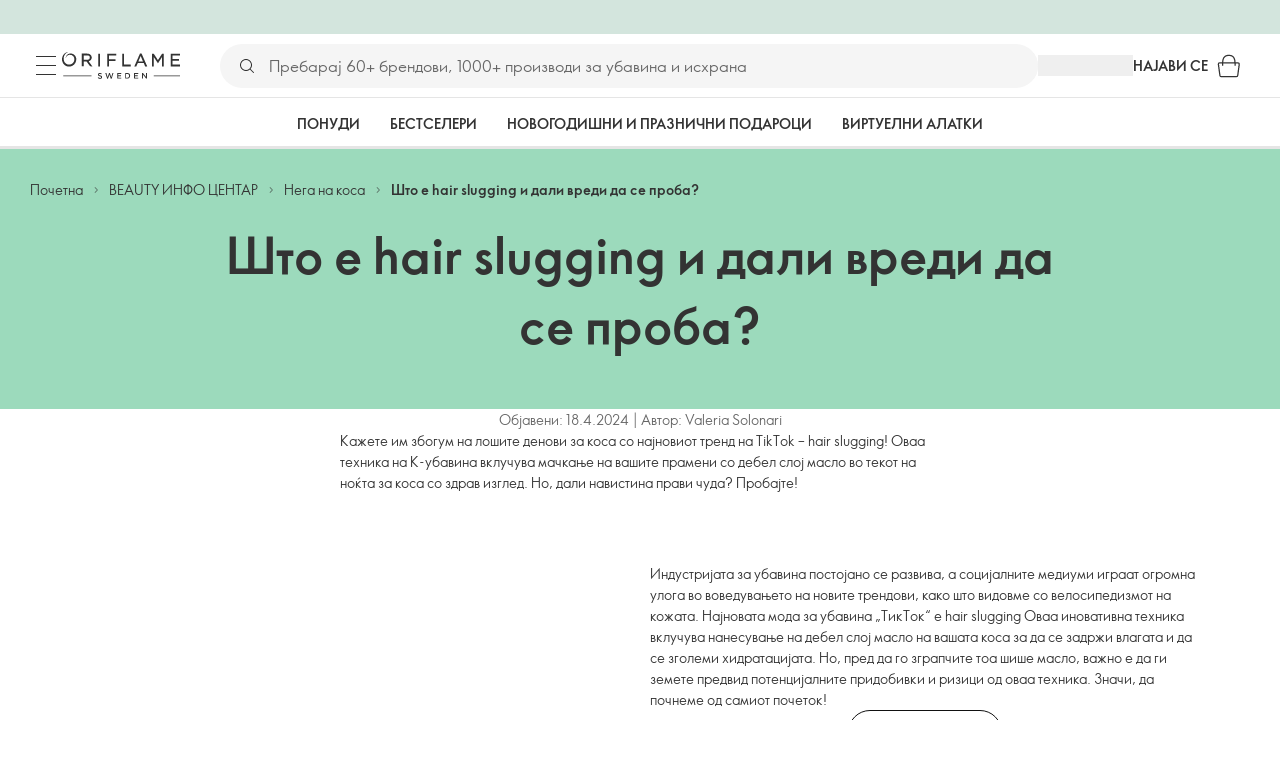

--- FILE ---
content_type: text/html; charset=utf-8
request_url: https://mk.oriflame.com/campaigns/editorials/Hair-care/hair-slugging-what-you-need-to-know/
body_size: 37435
content:
<!DOCTYPE html><html lang="mk-MK"><head><meta charSet="utf-8" data-next-head=""/><meta name="viewport" content="width=device-width, initial-scale=1, shrink-to-fit=no" data-next-head=""/><meta name="robots" content="follow,index" data-next-head=""/><title data-next-head="">Што е hair slugging и дали вреди да се проба?</title><meta name="searchTitle" content="Што е hair slugging и дали вреди да се проба?" data-next-head=""/><meta name="visibility" content="all" data-next-head=""/><meta name="segment" content="nosegment" data-next-head=""/><meta name="spo" content="no" data-next-head=""/><link rel="image_src" href="https://media-cdn.oriflame.com/contentImage?externalMediaId=bfdcdfa0-689b-47f9-9fc8-7c8c79629186&amp;name=Page_Thumbnail_200x200+D&amp;inputFormat=jpg" data-next-head=""/><meta name="thumb" content="https://media-cdn.oriflame.com/contentImage?externalMediaId=bfdcdfa0-689b-47f9-9fc8-7c8c79629186&amp;name=Page_Thumbnail_200x200+D&amp;inputFormat=jpg" data-next-head=""/><meta property="og:image" content="https://media-cdn.oriflame.com/contentImage?externalMediaId=bfdcdfa0-689b-47f9-9fc8-7c8c79629186&amp;name=Page_Thumbnail_200x200+D&amp;inputFormat=jpg" data-next-head=""/><meta property="og:url" content="https://mk.oriflame.com/campaigns/editorials/hair-care/hair-slugging-what-you-need-to-know" data-next-head=""/><meta name="introText" content="Откријте го најновиот тренд за убавина на TikTok! Дознајте што е slugging на косата, кој треба да го проба и како да го вклучите во вашата рутина за нега на коса." data-next-head=""/><meta name="description" content="Откријте го најновиот тренд за убавина на TikTok! Дознајте што е slugging на косата, кој треба да го проба и како да го вклучите во вашата рутина за нега на коса." data-next-head=""/><meta property="og:description" content="Откријте го најновиот тренд за убавина на TikTok! Дознајте што е slugging на косата, кој треба да го проба и како да го вклучите во вашата рутина за нега на коса." data-next-head=""/><meta name="header" content="Што е hair slugging и дали вреди да се проба?" data-next-head=""/><meta name="title" content="Што е hair slugging и дали вреди да се проба?" data-next-head=""/><meta property="og:title" content="Што е hair slugging и дали вреди да се проба?" data-next-head=""/><script id="spcloader" type="text/javascript" src="https://sdk.privacy-center.org//d0d0293a-cd77-4ae7-a290-7861d5c8ff08/loader.js?target_type=notice&amp;target=QMZhzwTj"></script><meta name="documentBuiltAt" content="Tue Dec 09 2025 00:52:12 GMT+0100 (Central European Standard Time)"/><script>window.oriAppInsightsSettings = JSON.parse(`{"samplingPercentage":10,"connectionString":"InstrumentationKey=3f4abe98-c6c1-44aa-88d8-a57850ddc537;IngestionEndpoint=https://westeurope-1.in.applicationinsights.azure.com/;LiveEndpoint=https://westeurope.livediagnostics.monitor.azure.com/;ApplicationId=25218284-61cd-4163-b155-dfc4560b5bea","disablePageUnloadEvents":["unload"]}`)</script><link rel="preconnect" href="https://clientapp-cdn.oriflame.com"/><link rel="preconnect" href="https://graphqlnet-we.oriflame.com"/><link rel="preconnect" href="https://static.oriflame.com"/><link rel="preconnect" href="https://sdk.privacy-center.org/"/><link rel="dns-prefetch" href="https://sdk.privacy-center.org/"/><link rel="preconnect" href="https://www.googletagmanager.com/gtm.js?id=GTM-MK5GQN"/><link rel="alternate" hrefLang="mk" href="https://mk.oriflame.com/campaigns/editorials/hair-care/hair-slugging-what-you-need-to-know/"/><link rel="icon" href="https://static.oriflame.com/favicons/online/v1/favicon.ico" crossorigin="anonymous"/><link rel="preload" as="style" crossorigin="anonymous" href="https://static.oriflame.com/fonts/v2/font-sans-ori.css"/><link rel="preload" as="font" crossorigin="anonymous" href="https://static.oriflame.com/fonts/v2/fonts/sans-regular.woff2"/><link rel="stylesheet" crossorigin="anonymous" href="https://static.oriflame.com/fonts/v2/font-sans-ori.css"/><link rel="preload" as="style" crossorigin="anonymous" href="https://static.oriflame.com/fonts/v2/font-sans-condensed-ori.css"/><link rel="stylesheet" crossorigin="anonymous" href="https://static.oriflame.com/fonts/v2/font-sans-condensed-ori.css"/><link rel="canonical" href="https://mk.oriflame.com/campaigns/editorials/hair-care/hair-slugging-what-you-need-to-know"/><meta name="emotion-insertion-point" content=""/><style data-emotion="editorials-global tmbc4g">html{-webkit-font-smoothing:antialiased;-moz-osx-font-smoothing:grayscale;box-sizing:border-box;-webkit-text-size-adjust:100%;}*,*::before,*::after{box-sizing:inherit;}strong,b{font-weight:700;}body{margin:0;color:#333333;font-size:1.4rem;line-height:1.5;font-weight:normal;font-family:SansOri,SansOriFallback,sans-serif;background-color:#ffffff;}@media print{body{background-color:#ffffff;}}body::backdrop{background-color:#ffffff;}html{height:100%;webkit-text-size-adjust:100%;webkit-font-smoothing:antialiased;moz-osx-font-smoothing:grayscale;font-size:62.5%;}body{min-height:100%;margin:0;overflow:auto;font-size:1.4rem;}a{color:#333333;-webkit-text-decoration:none;text-decoration:none;}a:hover,a:focus{color:#227c66;}html,body,button,input,optgroup,select,textarea{font-family:SansOri,SansOriFallback,sans-serif;}article,aside,details,figcaption,figure,footer,header,hgroup,nav,section,summary,hr{display:block;}audio,canvas,video{display:inline-block;}audio:not([controls]){display:none;height:0;}iframe,button{border:none;}h1{font-size:2em;margin:.67em 0;}h1,h2,h3,h4,h5,h6{margin:0;font-weight:400;}b,strong{font-weight:700;}blockquote{margin:1em 0 1em 40px;}hr{height:1px;border:0;border-top:1px solid #cccccc;padding:0;}hr,p,pre{margin:1em 0;}code,pre{font-size:1rem;font-family:monospace,serif;}pre{white-space:pre-wrap;}small{font-size:80%;}sub,sup{font-size:75%;line-height:0;position:relative;vertical-align:baseline;}sup{top:-.5em;}sub{bottom:-.25em;}ol,ul{margin:0;padding:0;}nav ol,nav ul{list-style:none;list-style-image:none;}img{border:0;vertical-align:middle;max-width:100%;height:auto;}svg:not(:root){overflow:hidden;}label[for]{cursor:pointer;}button,input,select,textarea{font-size:1.6rem;margin:0;vertical-align:middle;}button,input{line-height:normal;}button,html input[type=button],input[type=reset],input[type=submit]{webkit-appearance:button;cursor:pointer;}button[disabled],html input[disabled],input[disabled]{cursor:default;}input[type=checkbox],input[type=radio]{webkit-box-sizing:border-box;box-sizing:border-box;padding:0;}input[type=text]::-ms-clear{display:none;}textarea{overflow:auto;vertical-align:top;}button::-moz-focus-inner,input::-moz-focus-inner{border:0;padding:0;}input[type=search]{box-sizing:content-box;webkit-appearance:textfield;webkit-box-sizing:content-box;}table{border-collapse:collapse;border-spacing:0;}th{font-weight:400;}body,button,figure{margin:0;}@media (hover: hover) and (pointer: fine){*{-ms-overflow-style:-ms-autohiding-scrollbar;scrollbar-width:thin;scrollbar-color:#cccccc transparent;}::-webkit-scrollbar{width:15px;height:15px;}::-webkit-scrollbar-track{background:transparent;}::-webkit-scrollbar-thumb{background:#cccccc;border-radius:13px;border:5px solid transparent;-webkit-background-clip:content-box;background-clip:content-box;}}</style><style data-emotion="editorials-global animation-c7515d">@-webkit-keyframes animation-c7515d{0%{opacity:1;}50%{opacity:0.4;}100%{opacity:1;}}@keyframes animation-c7515d{0%{opacity:1;}50%{opacity:0.4;}100%{opacity:1;}}</style><style data-emotion="editorials-global 1yu8u6p">.top-nav{--top-nav-height-animation:0.3s ease-in-out;--top-nav-height:64px;--top-nav-inner-height:64px;}.top-nav--is-mobile{--top-nav-height:60px;--top-nav-inner-height:60px;}.top-nav--with-top-area-banner{--top-nav-height:98px;--top-nav-inner-height:64px;}.top-nav--search-input-visible.top-nav--is-mobile{--top-nav-height:119px;--top-nav-inner-height:60px;}.top-nav--with-top-area-banner.top-nav--search-input-visible.top-nav--is-mobile{--top-nav-height:153px;--top-nav-inner-height:60px;}.top-nav--with-top-area-banner.top-nav--is-mobile{--top-nav-height:94px;--top-nav-inner-height:60px;}.top-nav--with-top-area-navigation{--top-nav-height:115px;--top-nav-inner-height:64px;}.top-nav--with-top-area-banner.top-nav--with-top-area-navigation{--top-nav-height:149px;--top-nav-inner-height:64px;}.top-nav--no-scroll{overflow:hidden;}#online-top-area-root{height:unset;}#top-area{height:var(--top-nav-height);-webkit-transition:height var(--top-nav-height-animation);transition:height var(--top-nav-height-animation);}</style><style data-emotion="editorials-global animation-wiooy9">@-webkit-keyframes animation-wiooy9{0%{-webkit-transform:translateX(-100%);-moz-transform:translateX(-100%);-ms-transform:translateX(-100%);transform:translateX(-100%);}50%{-webkit-transform:translateX(100%);-moz-transform:translateX(100%);-ms-transform:translateX(100%);transform:translateX(100%);}100%{-webkit-transform:translateX(100%);-moz-transform:translateX(100%);-ms-transform:translateX(100%);transform:translateX(100%);}}@keyframes animation-wiooy9{0%{-webkit-transform:translateX(-100%);-moz-transform:translateX(-100%);-ms-transform:translateX(-100%);transform:translateX(-100%);}50%{-webkit-transform:translateX(100%);-moz-transform:translateX(100%);-ms-transform:translateX(100%);transform:translateX(100%);}100%{-webkit-transform:translateX(100%);-moz-transform:translateX(100%);-ms-transform:translateX(100%);transform:translateX(100%);}}</style><style data-emotion="editorials ozh9ux k3jsht c87wz4 8ttmd1 19sk4h4 cwp5q6 130kh19 f8nqa2 1txjm15 1iatin6 4cuwd 1vw230l 1coe3y3 fs4bep 6i170c fmuw8v ofr7jn t6ew1f 1kffobv 1l6e05h kzomrz sr2yqc 32e4cm 6zayv0 o8i337 1f9ialp u9lx9 oeradv f1gwtp 130pqu8 16l2tip i8yde5 19j754h 17do188 fbp7a1 19l7y3c 18xi63 xx9001 p68l3 de9u2u 1l4gylu gdjagf 393ivh 51eq8m 1apn3o6 1h4wlu 1g2yb65 1t0zhiw agwaio 1nd5pgh zwhxl7 u91xcp 15qpjrg 1ppp2r 16kimp0 9q2aar 12lnmyl 18hm2rx 1qn0wr5 1xdhyk6 m7lake 14t9pvr pjapiv 1psu796 1ht27lt 1q94rgb fehu4k 1l4w6pd 1ndkbfb 1r0cgir 1uxqbt 1bgo6hh 96e72u 109smyd flvgdk 14ej1nh 8dhno8 1oin3pn 1nhyvtz fvb695 10sw3fe uj545g y4sxye 1svkuf3 i4a4z0 1ibwefm 1bk2896 1o1dcqp 1veg74h cvoqqf 144ti71 10lox42 oef76h 1gro0ua gthxp7 ghqgb1 6krcsl 1wa449 1ao2wwa 155ma42 12447rg gyp8mm sf4xt5 16w0bs5 1w41ndq 13neye5 1rf8rty wrxgdh r2ra4a 1c6mqvo 1k64mal n48vnf l3904z 1ymqi3t c7w6b3 o3469i">.editorials-ozh9ux{margin:0;font-size:1.4rem;line-height:1.5;font-weight:normal;font-family:SansOri,SansOriFallback,sans-serif;color:#333333;-webkit-text-decoration:underline;text-decoration:underline;text-decoration-color:var(--Link-underlineColor);--Link-underlineColor:rgba(51, 51, 51, 0.4);cursor:pointer;text-decoration-color:currentcolor;padding:5px 15px;position:absolute;top:0;left:0;background-color:#ffffff;z-index:99999;-webkit-transform:translateX(-100%);-moz-transform:translateX(-100%);-ms-transform:translateX(-100%);transform:translateX(-100%);-webkit-transition:-webkit-transform 0.3s;transition:transform 0.3s;}.editorials-ozh9ux:hover{text-decoration-color:inherit;}.editorials-ozh9ux:hover{color:#227c66;}.editorials-ozh9ux:focus{-webkit-transform:translateX(0);-moz-transform:translateX(0);-ms-transform:translateX(0);transform:translateX(0);}.editorials-k3jsht{min-height:var(--top-nav-height, 94px);}@media (min-width:900px){.editorials-k3jsht{min-height:var(--top-nav-height, 149px);}}.editorials-c87wz4{-webkit-align-items:center;-webkit-box-align:center;-ms-flex-align:center;align-items:center;background-color:#ffffff;border-bottom:1px solid #e5e5e5;box-sizing:border-box;display:-webkit-box;display:-webkit-flex;display:-ms-flexbox;display:flex;height:var(--top-nav-inner-height, 60px);left:0;padding:0px 15px;position:fixed;top:34px;-webkit-transition:height var(--top-nav-height-animation, 0.3s ease-in-out),background-color 0.1s ease-in-out;transition:height var(--top-nav-height-animation, 0.3s ease-in-out),background-color 0.1s ease-in-out;width:100%;z-index:1100;}@media (min-width:900px){.editorials-c87wz4{border-bottom:1px solid #e5e5e5;height:var(--top-nav-inner-height, 64px);padding:0px 30px;}}.editorials-8ttmd1{-webkit-align-items:center;-webkit-box-align:center;-ms-flex-align:center;align-items:center;display:-webkit-box;display:-webkit-flex;display:-ms-flexbox;display:flex;gap:15px;}@media (min-width:600px){.editorials-8ttmd1{max-width:none;}}@media (min-width:900px){.editorials-8ttmd1{gap:20px;}}@media (min-width:1200px){.editorials-8ttmd1{gap:40px;}}.editorials-19sk4h4{position:relative;}.editorials-cwp5q6{display:-webkit-inline-box;display:-webkit-inline-flex;display:-ms-inline-flexbox;display:inline-flex;-webkit-align-items:center;-webkit-box-align:center;-ms-flex-align:center;align-items:center;-webkit-box-pack:center;-ms-flex-pack:center;-webkit-justify-content:center;justify-content:center;position:relative;box-sizing:border-box;-webkit-tap-highlight-color:transparent;background-color:transparent;outline:0;border:0;margin:0;border-radius:0;padding:0;cursor:pointer;-webkit-user-select:none;-moz-user-select:none;-ms-user-select:none;user-select:none;vertical-align:middle;-moz-appearance:none;-webkit-appearance:none;-webkit-text-decoration:none;text-decoration:none;color:inherit;color:#333333;font-size:2.8rem;height:24px;width:24px;}.editorials-cwp5q6::-moz-focus-inner{border-style:none;}.editorials-cwp5q6.Mui-disabled{pointer-events:none;cursor:default;}@media print{.editorials-cwp5q6{-webkit-print-color-adjust:exact;color-adjust:exact;}}@media (min-width:900px){.editorials-cwp5q6{height:32px;width:32px;-webkit-transition:background 0.5s ease;transition:background 0.5s ease;}.editorials-cwp5q6:focus-visible{outline:none;background:rgba(0, 0, 0, 0.12);border-radius:5px;}.editorials-cwp5q6:hover .burgerMenuIconLine{box-shadow:0px 2px 2px 0px rgba(0,0,66,0.08),0px 1px 5px 0px rgba(0,0,66,0.08);}}.editorials-130kh19{display:block;}@media (min-width:900px){.editorials-130kh19{display:none;}}.editorials-f8nqa2{background-color:#333333;height:1px;margin-bottom:6px;opacity:1;position:relative;-webkit-transform:translateX(0) rotate(0) translateY(0);-moz-transform:translateX(0) rotate(0) translateY(0);-ms-transform:translateX(0) rotate(0) translateY(0);transform:translateX(0) rotate(0) translateY(0);-webkit-transition:opacity 0.3s linear,-webkit-transform 0.3s linear;transition:opacity 0.3s linear,transform 0.3s linear;width:15px;}@media (min-width:900px){.editorials-f8nqa2{margin-bottom:8px;width:20px;}}.editorials-f8nqa2:nth-of-type(3){margin-bottom:0;}.editorials-1txjm15{display:none;}@media (min-width:900px){.editorials-1txjm15{display:block;}}.editorials-1iatin6{text-align:center;}.editorials-4cuwd{margin:0;font-size:1.4rem;line-height:1.5;font-weight:normal;font-family:SansOri,SansOriFallback,sans-serif;color:#333333;-webkit-text-decoration:underline;text-decoration:underline;text-decoration-color:var(--Link-underlineColor);--Link-underlineColor:rgba(51, 51, 51, 0.4);cursor:pointer;text-decoration-color:currentcolor;line-height:0;padding:5px;margin:-5px;display:block;-webkit-transition:background 0.5s ease;transition:background 0.5s ease;}.editorials-4cuwd:hover{text-decoration-color:inherit;}.editorials-4cuwd:hover{color:#227c66;}.editorials-4cuwd svg{fill:#333333;}.editorials-4cuwd:focus-visible{outline:none;background:rgba(0, 0, 0, 0.12);border-radius:5px;}.editorials-1vw230l{width:90px;-webkit-transition:width var(--top-nav-height-animation, 0.3s ease-in-out);transition:width var(--top-nav-height-animation, 0.3s ease-in-out);}@media (min-width:900px){.editorials-1vw230l{width:118px;}}.editorials-1coe3y3{-webkit-align-items:center;-webkit-box-align:center;-ms-flex-align:center;align-items:center;display:-webkit-box;display:-webkit-flex;display:-ms-flexbox;display:flex;gap:15px;justify-self:end;-webkit-box-pack:end;-ms-flex-pack:end;-webkit-justify-content:flex-end;justify-content:flex-end;margin-left:15px;width:100%;}@media (min-width:600px){.editorials-1coe3y3{-webkit-box-pack:end;-ms-flex-pack:end;-webkit-justify-content:end;justify-content:end;}}@media (min-width:900px){.editorials-1coe3y3{gap:20px;margin-left:20px;max-width:none;}}@media (min-width:1200px){.editorials-1coe3y3{gap:40px;margin-left:40px;}}.editorials-fs4bep{background:#ffffff;box-sizing:border-box;display:none;height:59px;justify-self:center;left:0;padding:0px 15px 15px 15px;position:fixed;top:var(--top-nav-height, 94px);width:100%;z-index:1050;}@media (min-width:900px){.editorials-fs4bep{background:transparent;display:block;height:44px;padding:0;position:static;}}.editorials-6i170c{display:-webkit-box;display:-webkit-flex;display:-ms-flexbox;display:flex;-webkit-flex-direction:column;-ms-flex-direction:column;flex-direction:column;-webkit-box-pack:center;-ms-flex-pack:center;-webkit-justify-content:center;justify-content:center;background:#ffffff;width:100%;border-radius:100px;}@media (min-width:900px){.editorials-6i170c{border-radius:25px;margin:0 auto;max-width:900px;}}.editorials-fmuw8v{-webkit-align-items:center;-webkit-box-align:center;-ms-flex-align:center;align-items:center;background:#f5f5f5;border-radius:100px;box-sizing:border-box;color:#777777;display:-webkit-box;display:-webkit-flex;display:-ms-flexbox;display:flex;font-size:2.3rem;height:44px;overflow:hidden;padding-left:15px;width:100%;}.editorials-fmuw8v svg{fill:#333333;}@media (min-width:900px){.editorials-fmuw8v{height:44px;visibility:visible;}}.editorials-ofr7jn{-webkit-user-select:none;-moz-user-select:none;-ms-user-select:none;user-select:none;width:1em;height:1em;display:inline-block;-webkit-flex-shrink:0;-ms-flex-negative:0;flex-shrink:0;-webkit-transition:fill 200ms cubic-bezier(0.4, 0, 0.2, 1) 0ms;transition:fill 200ms cubic-bezier(0.4, 0, 0.2, 1) 0ms;fill:currentColor;font-size:2.4rem;}.editorials-t6ew1f{background:#f5f5f5;border:none;color:#333333;font-size:1.6rem;height:auto;line-height:1.5;margin-left:8px;width:100%;text-overflow:ellipsis;}.editorials-t6ew1f:focus{outline:none;}.editorials-t6ew1f::-webkit-input-placeholder{color:#666666;}.editorials-t6ew1f::-moz-placeholder{color:#666666;}.editorials-t6ew1f:-ms-input-placeholder{color:#666666;}.editorials-t6ew1f::placeholder{color:#666666;}.editorials-1kffobv{display:-webkit-inline-box;display:-webkit-inline-flex;display:-ms-inline-flexbox;display:inline-flex;-webkit-align-items:center;-webkit-box-align:center;-ms-flex-align:center;align-items:center;-webkit-box-pack:center;-ms-flex-pack:center;-webkit-justify-content:center;justify-content:center;position:relative;box-sizing:border-box;-webkit-tap-highlight-color:transparent;background-color:transparent;outline:0;border:0;margin:0;border-radius:0;padding:0;cursor:pointer;-webkit-user-select:none;-moz-user-select:none;-ms-user-select:none;user-select:none;vertical-align:middle;-moz-appearance:none;-webkit-appearance:none;-webkit-text-decoration:none;text-decoration:none;color:inherit;color:#333333;display:none;font-size:3rem;}.editorials-1kffobv::-moz-focus-inner{border-style:none;}.editorials-1kffobv.Mui-disabled{pointer-events:none;cursor:default;}@media print{.editorials-1kffobv{-webkit-print-color-adjust:exact;color-adjust:exact;}}@media (max-width:899.95px){.editorials-1kffobv{display:-webkit-inline-box;display:-webkit-inline-flex;display:-ms-inline-flexbox;display:inline-flex;}}.editorials-1l6e05h{-webkit-user-select:none;-moz-user-select:none;-ms-user-select:none;user-select:none;width:1em;height:1em;display:inline-block;-webkit-flex-shrink:0;-ms-flex-negative:0;flex-shrink:0;-webkit-transition:fill 200ms cubic-bezier(0.4, 0, 0.2, 1) 0ms;transition:fill 200ms cubic-bezier(0.4, 0, 0.2, 1) 0ms;fill:currentColor;font-size:inherit;}.editorials-kzomrz{display:block;background-color:rgba(51, 51, 51, 0.11);height:1.2em;-webkit-animation:animation-c7515d 2s ease-in-out 0.5s infinite;animation:animation-c7515d 2s ease-in-out 0.5s infinite;display:block;}.editorials-sr2yqc{display:-webkit-inline-box;display:-webkit-inline-flex;display:-ms-inline-flexbox;display:inline-flex;-webkit-align-items:center;-webkit-box-align:center;-ms-flex-align:center;align-items:center;-webkit-box-pack:center;-ms-flex-pack:center;-webkit-justify-content:center;justify-content:center;position:relative;box-sizing:border-box;-webkit-tap-highlight-color:transparent;background-color:transparent;outline:0;border:0;margin:0;border-radius:0;padding:0;cursor:pointer;-webkit-user-select:none;-moz-user-select:none;-ms-user-select:none;user-select:none;vertical-align:middle;-moz-appearance:none;-webkit-appearance:none;-webkit-text-decoration:none;text-decoration:none;color:inherit;font-size:3rem;color:#333333;white-space:nowrap;text-transform:uppercase;}.editorials-sr2yqc::-moz-focus-inner{border-style:none;}.editorials-sr2yqc.Mui-disabled{pointer-events:none;cursor:default;}@media print{.editorials-sr2yqc{-webkit-print-color-adjust:exact;color-adjust:exact;}}@media (min-width:900px){.editorials-sr2yqc{display:none;}}.editorials-32e4cm{display:-webkit-inline-box;display:-webkit-inline-flex;display:-ms-inline-flexbox;display:inline-flex;-webkit-align-items:center;-webkit-box-align:center;-ms-flex-align:center;align-items:center;-webkit-box-pack:center;-ms-flex-pack:center;-webkit-justify-content:center;justify-content:center;position:relative;box-sizing:border-box;-webkit-tap-highlight-color:transparent;background-color:transparent;outline:0;border:0;margin:0;border-radius:0;padding:0;cursor:pointer;-webkit-user-select:none;-moz-user-select:none;-ms-user-select:none;user-select:none;vertical-align:middle;-moz-appearance:none;-webkit-appearance:none;-webkit-text-decoration:none;text-decoration:none;color:inherit;display:none;}.editorials-32e4cm::-moz-focus-inner{border-style:none;}.editorials-32e4cm.Mui-disabled{pointer-events:none;cursor:default;}@media print{.editorials-32e4cm{-webkit-print-color-adjust:exact;color-adjust:exact;}}@media (min-width:900px){.editorials-32e4cm{color:#333333;display:block;font-size:1.4rem;font-weight:700;-webkit-text-decoration:none;text-decoration:none;white-space:nowrap;text-transform:uppercase;}.editorials-32e4cm:hover,.editorials-32e4cm:focus,.editorials-32e4cm:active{color:#777777;cursor:pointer;}}.editorials-6zayv0{position:relative;display:-webkit-inline-box;display:-webkit-inline-flex;display:-ms-inline-flexbox;display:inline-flex;vertical-align:middle;-webkit-flex-shrink:0;-ms-flex-negative:0;flex-shrink:0;}.editorials-6zayv0 .MuiBadge-badge{border-radius:50%;}.editorials-o8i337{display:-webkit-inline-box;display:-webkit-inline-flex;display:-ms-inline-flexbox;display:inline-flex;-webkit-align-items:center;-webkit-box-align:center;-ms-flex-align:center;align-items:center;-webkit-box-pack:center;-ms-flex-pack:center;-webkit-justify-content:center;justify-content:center;position:relative;box-sizing:border-box;-webkit-tap-highlight-color:transparent;background-color:transparent;outline:0;border:0;margin:0;border-radius:0;padding:0;cursor:pointer;-webkit-user-select:none;-moz-user-select:none;-ms-user-select:none;user-select:none;vertical-align:middle;-moz-appearance:none;-webkit-appearance:none;-webkit-text-decoration:none;text-decoration:none;color:inherit;text-align:center;-webkit-flex:0 0 auto;-ms-flex:0 0 auto;flex:0 0 auto;font-size:2.4rem;padding:6px;border-radius:50%;box-shadow:none;min-height:24px;min-width:24px;width:-webkit-fit-content;width:-moz-fit-content;width:fit-content;height:-webkit-fit-content;height:-moz-fit-content;height:fit-content;color:#333333;-webkit-transition:background-color 250ms cubic-bezier(0.4, 0, 0.2, 1) 0ms,box-shadow 250ms cubic-bezier(0.4, 0, 0.2, 1) 0ms,border-color 250ms cubic-bezier(0.4, 0, 0.2, 1) 0ms,color 250ms cubic-bezier(0.4, 0, 0.2, 1) 0ms;transition:background-color 250ms cubic-bezier(0.4, 0, 0.2, 1) 0ms,box-shadow 250ms cubic-bezier(0.4, 0, 0.2, 1) 0ms,border-color 250ms cubic-bezier(0.4, 0, 0.2, 1) 0ms,color 250ms cubic-bezier(0.4, 0, 0.2, 1) 0ms;background-color:transparent;color:#333333;font-size:3rem;}.editorials-o8i337::-moz-focus-inner{border-style:none;}.editorials-o8i337.Mui-disabled{pointer-events:none;cursor:default;}@media print{.editorials-o8i337{-webkit-print-color-adjust:exact;color-adjust:exact;}}.editorials-o8i337:hover{color:#333333;background:rgba(51, 51, 51, 0.04);}@media (hover: none){.editorials-o8i337:hover{background:transparent;}}.editorials-o8i337:focus{color:#333333;}.editorials-o8i337:active{background:rgba(51, 51, 51, 0.04);}.editorials-o8i337:hover,.editorials-o8i337:focus,.editorials-o8i337:active{background-color:transparent;color:#333333;}.editorials-1f9ialp{display:-webkit-box;display:-webkit-flex;display:-ms-flexbox;display:flex;-webkit-flex-direction:row;-ms-flex-direction:row;flex-direction:row;-webkit-box-flex-wrap:wrap;-webkit-flex-wrap:wrap;-ms-flex-wrap:wrap;flex-wrap:wrap;-webkit-box-pack:center;-ms-flex-pack:center;-webkit-justify-content:center;justify-content:center;-webkit-align-content:center;-ms-flex-line-pack:center;align-content:center;-webkit-align-items:center;-webkit-box-align:center;-ms-flex-align:center;align-items:center;position:absolute;box-sizing:border-box;font-family:SansOri,SansOriFallback,sans-serif;font-weight:700;font-size:1.2rem;min-width:20px;line-height:1;padding:0 6px;height:20px;border-radius:10px;z-index:1;-webkit-transition:-webkit-transform 225ms cubic-bezier(0.4, 0, 0.2, 1) 0ms;transition:transform 225ms cubic-bezier(0.4, 0, 0.2, 1) 0ms;background-color:#9cdabc;color:#333333;top:14%;right:14%;-webkit-transform:scale(1) translate(50%, -50%);-moz-transform:scale(1) translate(50%, -50%);-ms-transform:scale(1) translate(50%, -50%);transform:scale(1) translate(50%, -50%);transform-origin:100% 0%;-webkit-transition:-webkit-transform 195ms cubic-bezier(0.4, 0, 0.2, 1) 0ms;transition:transform 195ms cubic-bezier(0.4, 0, 0.2, 1) 0ms;box-shadow:none;border:1px solid #ffffff;font-size:1rem;letter-spacing:0;line-height:1.5;height:22px;min-width:22px;border-radius:11px;padding:0 3px;top:20%;}.editorials-1f9ialp.MuiBadge-invisible{-webkit-transform:scale(0) translate(50%, -50%);-moz-transform:scale(0) translate(50%, -50%);-ms-transform:scale(0) translate(50%, -50%);transform:scale(0) translate(50%, -50%);}.editorials-u9lx9{background:#e1f4eb;color:#333333;cursor:default;display:-webkit-box;display:-webkit-flex;display:-ms-flexbox;display:flex;z-index:1100;height:34px;width:100vw;position:fixed;top:0;left:0;-webkit-align-items:center;-webkit-box-align:center;-ms-flex-align:center;align-items:center;-webkit-box-pack:center;-ms-flex-pack:center;-webkit-justify-content:center;justify-content:center;}.editorials-oeradv{display:block;background-color:rgba(51, 51, 51, 0.11);height:1.2em;-webkit-animation:animation-c7515d 2s ease-in-out 0.5s infinite;animation:animation-c7515d 2s ease-in-out 0.5s infinite;}.editorials-f1gwtp{display:none;}@media (min-width:900px){.editorials-f1gwtp{-webkit-align-items:center;-webkit-box-align:center;-ms-flex-align:center;align-items:center;display:-webkit-box;display:-webkit-flex;display:-ms-flexbox;display:flex;height:51px;-webkit-box-pack:center;-ms-flex-pack:center;-webkit-justify-content:center;justify-content:center;left:0;position:fixed;top:calc(var(--top-nav-height, 149px) - 51px);width:100vw;z-index:1100;}}.editorials-f1gwtp .MuiTabs-root{background-color:#ffffff;}.editorials-f1gwtp:empty{display:none;}.editorials-130pqu8{overflow:hidden;min-height:48px;-webkit-overflow-scrolling:touch;display:-webkit-box;display:-webkit-flex;display:-ms-flexbox;display:flex;-webkit-box-pack:center;-ms-flex-pack:center;-webkit-justify-content:center;justify-content:center;min-height:unset;position:relative;background-color:#fafafa;gap:30px;width:100%;}.editorials-130pqu8:after{position:absolute;bottom:0;content:"";width:100%;height:3px;background-color:#e5e5e5;}.editorials-130pqu8 .MuiTabs-indicator{display:none;}.editorials-16l2tip{display:grid;-webkit-flex:none;-ms-flex:none;flex:none;place-items:center;position:relative;width:48px;color:#333333;cursor:pointer;font-size:1.6rem;-webkit-tap-highlight-color:transparent;opacity:0;}.editorials-i8yde5{overflow-x:auto;overflow-y:hidden;scrollbar-width:none;}.editorials-i8yde5::-webkit-scrollbar{display:none;}.editorials-19j754h{position:relative;display:inline-block;-webkit-flex:1 1 auto;-ms-flex:1 1 auto;flex:1 1 auto;white-space:nowrap;scrollbar-width:none;overflow-x:auto;overflow-y:hidden;-webkit-box-flex:0;-webkit-flex-grow:0;-ms-flex-positive:0;flex-grow:0;z-index:1;}.editorials-19j754h::-webkit-scrollbar{display:none;}.editorials-17do188{display:-webkit-box;display:-webkit-flex;display:-ms-flexbox;display:flex;}.editorials-fbp7a1{display:-webkit-inline-box;display:-webkit-inline-flex;display:-ms-inline-flexbox;display:inline-flex;-webkit-align-items:center;-webkit-box-align:center;-ms-flex-align:center;align-items:center;-webkit-box-pack:center;-ms-flex-pack:center;-webkit-justify-content:center;justify-content:center;position:relative;box-sizing:border-box;-webkit-tap-highlight-color:transparent;background-color:transparent;outline:0;border:0;margin:0;border-radius:0;padding:0;cursor:pointer;-webkit-user-select:none;-moz-user-select:none;-ms-user-select:none;user-select:none;vertical-align:middle;-moz-appearance:none;-webkit-appearance:none;-webkit-text-decoration:none;text-decoration:none;color:inherit;font-size:1.4rem;line-height:1.25;font-weight:bold;font-family:SansOri,SansOriFallback,sans-serif;text-transform:uppercase;max-width:360px;min-width:90px;position:relative;min-height:48px;-webkit-flex-shrink:0;-ms-flex-negative:0;flex-shrink:0;padding:12px 16px;overflow:hidden;white-space:normal;text-align:center;-webkit-flex-direction:row;-ms-flex-direction:row;flex-direction:row;color:#555555;text-transform:none;min-width:unset;min-height:unset;font-size:1.4rem;padding:10px 4px;margin-right:20px;color:#666666;color:#333333;margin-right:30px;font-size:1.4rem;font-weight:700;min-width:60px;height:51px;max-width:unset;text-transform:uppercase;opacity:1;white-space:nowrap;-webkit-order:0;-ms-flex-order:0;order:0;}.editorials-fbp7a1::-moz-focus-inner{border-style:none;}.editorials-fbp7a1.Mui-disabled{pointer-events:none;cursor:default;}@media print{.editorials-fbp7a1{-webkit-print-color-adjust:exact;color-adjust:exact;}}.editorials-fbp7a1.Mui-selected{color:#9cdabc;}.editorials-fbp7a1.Mui-disabled{color:#aaaaaa;}@media (min-width:900px){.editorials-fbp7a1{min-width:unset;margin-right:60px;font-size:2rem;padding:12px 4px;}}@media (min-width:1200px){.editorials-fbp7a1{font-size:2rem;}}.editorials-fbp7a1:last-child{margin-right:0;}.editorials-fbp7a1.Mui-selected{color:#333333;}.editorials-fbp7a1:hover{color:#555555;}.editorials-fbp7a1:focus{color:#333333;}.editorials-fbp7a1:focus-visible{color:#333333;-webkit-text-decoration:underline;text-decoration:underline;}.editorials-fbp7a1.active{color:#555555;}.editorials-fbp7a1.MuiTab-root{padding:0;}.editorials-fbp7a1.Mui-selected{color:#555555;}@media (min-width:900px){.editorials-fbp7a1{margin-right:30px;font-size:1.4rem;}}.editorials-19l7y3c{display:-webkit-inline-box;display:-webkit-inline-flex;display:-ms-inline-flexbox;display:inline-flex;-webkit-align-items:center;-webkit-box-align:center;-ms-flex-align:center;align-items:center;-webkit-box-pack:center;-ms-flex-pack:center;-webkit-justify-content:center;justify-content:center;position:relative;box-sizing:border-box;-webkit-tap-highlight-color:transparent;background-color:transparent;outline:0;border:0;margin:0;border-radius:0;padding:0;cursor:pointer;-webkit-user-select:none;-moz-user-select:none;-ms-user-select:none;user-select:none;vertical-align:middle;-moz-appearance:none;-webkit-appearance:none;-webkit-text-decoration:none;text-decoration:none;color:inherit;font-size:1.4rem;line-height:1.25;font-weight:bold;font-family:SansOri,SansOriFallback,sans-serif;text-transform:uppercase;max-width:360px;min-width:90px;position:relative;min-height:48px;-webkit-flex-shrink:0;-ms-flex-negative:0;flex-shrink:0;padding:12px 16px;overflow:hidden;white-space:normal;text-align:center;-webkit-flex-direction:row;-ms-flex-direction:row;flex-direction:row;color:#555555;text-transform:none;min-width:unset;min-height:unset;font-size:1.4rem;padding:10px 4px;margin-right:20px;color:#666666;color:#333333;margin-right:30px;font-size:1.4rem;font-weight:700;min-width:60px;height:51px;max-width:unset;text-transform:uppercase;opacity:1;white-space:nowrap;-webkit-order:1;-ms-flex-order:1;order:1;}.editorials-19l7y3c::-moz-focus-inner{border-style:none;}.editorials-19l7y3c.Mui-disabled{pointer-events:none;cursor:default;}@media print{.editorials-19l7y3c{-webkit-print-color-adjust:exact;color-adjust:exact;}}.editorials-19l7y3c.Mui-selected{color:#9cdabc;}.editorials-19l7y3c.Mui-disabled{color:#aaaaaa;}@media (min-width:900px){.editorials-19l7y3c{min-width:unset;margin-right:60px;font-size:2rem;padding:12px 4px;}}@media (min-width:1200px){.editorials-19l7y3c{font-size:2rem;}}.editorials-19l7y3c:last-child{margin-right:0;}.editorials-19l7y3c.Mui-selected{color:#333333;}.editorials-19l7y3c:hover{color:#555555;}.editorials-19l7y3c:focus{color:#333333;}.editorials-19l7y3c:focus-visible{color:#333333;-webkit-text-decoration:underline;text-decoration:underline;}.editorials-19l7y3c.active{color:#555555;}.editorials-19l7y3c.MuiTab-root{padding:0;}.editorials-19l7y3c.Mui-selected{color:#555555;}@media (min-width:900px){.editorials-19l7y3c{margin-right:30px;font-size:1.4rem;}}.editorials-18xi63{display:-webkit-inline-box;display:-webkit-inline-flex;display:-ms-inline-flexbox;display:inline-flex;-webkit-align-items:center;-webkit-box-align:center;-ms-flex-align:center;align-items:center;-webkit-box-pack:center;-ms-flex-pack:center;-webkit-justify-content:center;justify-content:center;position:relative;box-sizing:border-box;-webkit-tap-highlight-color:transparent;background-color:transparent;outline:0;border:0;margin:0;border-radius:0;padding:0;cursor:pointer;-webkit-user-select:none;-moz-user-select:none;-ms-user-select:none;user-select:none;vertical-align:middle;-moz-appearance:none;-webkit-appearance:none;-webkit-text-decoration:none;text-decoration:none;color:inherit;font-size:1.4rem;line-height:1.25;font-weight:bold;font-family:SansOri,SansOriFallback,sans-serif;text-transform:uppercase;max-width:360px;min-width:90px;position:relative;min-height:48px;-webkit-flex-shrink:0;-ms-flex-negative:0;flex-shrink:0;padding:12px 16px;overflow:hidden;white-space:normal;text-align:center;-webkit-flex-direction:row;-ms-flex-direction:row;flex-direction:row;color:#555555;text-transform:none;min-width:unset;min-height:unset;font-size:1.4rem;padding:10px 4px;margin-right:20px;color:#666666;color:#333333;margin-right:30px;font-size:1.4rem;font-weight:700;min-width:60px;height:51px;max-width:unset;text-transform:uppercase;opacity:1;white-space:nowrap;-webkit-order:2;-ms-flex-order:2;order:2;}.editorials-18xi63::-moz-focus-inner{border-style:none;}.editorials-18xi63.Mui-disabled{pointer-events:none;cursor:default;}@media print{.editorials-18xi63{-webkit-print-color-adjust:exact;color-adjust:exact;}}.editorials-18xi63.Mui-selected{color:#9cdabc;}.editorials-18xi63.Mui-disabled{color:#aaaaaa;}@media (min-width:900px){.editorials-18xi63{min-width:unset;margin-right:60px;font-size:2rem;padding:12px 4px;}}@media (min-width:1200px){.editorials-18xi63{font-size:2rem;}}.editorials-18xi63:last-child{margin-right:0;}.editorials-18xi63.Mui-selected{color:#333333;}.editorials-18xi63:hover{color:#555555;}.editorials-18xi63:focus{color:#333333;}.editorials-18xi63:focus-visible{color:#333333;-webkit-text-decoration:underline;text-decoration:underline;}.editorials-18xi63.active{color:#555555;}.editorials-18xi63.MuiTab-root{padding:0;}.editorials-18xi63.Mui-selected{color:#555555;}@media (min-width:900px){.editorials-18xi63{margin-right:30px;font-size:1.4rem;}}.editorials-xx9001{display:-webkit-inline-box;display:-webkit-inline-flex;display:-ms-inline-flexbox;display:inline-flex;-webkit-align-items:center;-webkit-box-align:center;-ms-flex-align:center;align-items:center;-webkit-box-pack:center;-ms-flex-pack:center;-webkit-justify-content:center;justify-content:center;position:relative;box-sizing:border-box;-webkit-tap-highlight-color:transparent;background-color:transparent;outline:0;border:0;margin:0;border-radius:0;padding:0;cursor:pointer;-webkit-user-select:none;-moz-user-select:none;-ms-user-select:none;user-select:none;vertical-align:middle;-moz-appearance:none;-webkit-appearance:none;-webkit-text-decoration:none;text-decoration:none;color:inherit;font-size:1.4rem;line-height:1.25;font-weight:bold;font-family:SansOri,SansOriFallback,sans-serif;text-transform:uppercase;max-width:360px;min-width:90px;position:relative;min-height:48px;-webkit-flex-shrink:0;-ms-flex-negative:0;flex-shrink:0;padding:12px 16px;overflow:hidden;white-space:normal;text-align:center;-webkit-flex-direction:row;-ms-flex-direction:row;flex-direction:row;color:#555555;text-transform:none;min-width:unset;min-height:unset;font-size:1.4rem;padding:10px 4px;margin-right:20px;color:#666666;color:#333333;margin-right:30px;font-size:1.4rem;font-weight:700;min-width:60px;height:51px;max-width:unset;text-transform:uppercase;opacity:1;white-space:nowrap;-webkit-order:3;-ms-flex-order:3;order:3;}.editorials-xx9001::-moz-focus-inner{border-style:none;}.editorials-xx9001.Mui-disabled{pointer-events:none;cursor:default;}@media print{.editorials-xx9001{-webkit-print-color-adjust:exact;color-adjust:exact;}}.editorials-xx9001.Mui-selected{color:#9cdabc;}.editorials-xx9001.Mui-disabled{color:#aaaaaa;}@media (min-width:900px){.editorials-xx9001{min-width:unset;margin-right:60px;font-size:2rem;padding:12px 4px;}}@media (min-width:1200px){.editorials-xx9001{font-size:2rem;}}.editorials-xx9001:last-child{margin-right:0;}.editorials-xx9001.Mui-selected{color:#333333;}.editorials-xx9001:hover{color:#555555;}.editorials-xx9001:focus{color:#333333;}.editorials-xx9001:focus-visible{color:#333333;-webkit-text-decoration:underline;text-decoration:underline;}.editorials-xx9001.active{color:#555555;}.editorials-xx9001.MuiTab-root{padding:0;}.editorials-xx9001.Mui-selected{color:#555555;}@media (min-width:900px){.editorials-xx9001{margin-right:30px;font-size:1.4rem;}}.editorials-p68l3{background:#ffffff;box-sizing:border-box;display:none;height:59px;justify-self:center;left:0;padding:0px 15px 15px 15px;position:fixed;top:var(--top-nav-height, 94px);width:100%;z-index:1050;}@media (min-width:900px){.editorials-p68l3{background:transparent;display:none;height:44px;padding:0;position:static;}}.editorials-de9u2u{display:-webkit-box;display:-webkit-flex;display:-ms-flexbox;display:flex;-webkit-flex-direction:column;-ms-flex-direction:column;flex-direction:column;gap:30px;margin-bottom:50px;}@media (min-width:600px){.editorials-de9u2u{gap:40px;margin-bottom:70px;}}.editorials-1l4gylu{background:#9cdabc;color:#333333;display:-webkit-box;display:-webkit-flex;display:-ms-flexbox;display:flex;-webkit-flex-direction:column;-ms-flex-direction:column;flex-direction:column;-webkit-box-pack:center;-ms-flex-pack:center;-webkit-justify-content:center;justify-content:center;overflow:hidden;position:relative;}.editorials-1l4gylu .MuiBreadcrumbs-root{color:#333333;}.editorials-gdjagf{left:15px;margin:0;position:absolute;top:15px;z-index:1;}@media (min-width:600px){.editorials-gdjagf{left:30px;top:30px;}}.editorials-393ivh{margin:0;font-size:1.4rem;line-height:1.5;font-weight:normal;font-family:SansOri,SansOriFallback,sans-serif;color:#555555;font-size:1.2rem;color:#333333;display:block;}@media (min-width:600px){.editorials-393ivh{display:none;}}.editorials-51eq8m{display:-webkit-box;display:-webkit-flex;display:-ms-flexbox;display:flex;-webkit-box-flex-wrap:wrap;-webkit-flex-wrap:wrap;-ms-flex-wrap:wrap;flex-wrap:wrap;-webkit-align-items:center;-webkit-box-align:center;-ms-flex-align:center;align-items:center;padding:0;margin:0;list-style:none;}.editorials-1apn3o6{display:grid;grid-template-columns:18px auto;-webkit-align-items:center;-webkit-box-align:center;-ms-flex-align:center;align-items:center;gap:5px;}.editorials-1h4wlu{-webkit-user-select:none;-moz-user-select:none;-ms-user-select:none;user-select:none;width:1em;height:1em;display:inline-block;-webkit-flex-shrink:0;-ms-flex-negative:0;flex-shrink:0;-webkit-transition:fill 200ms cubic-bezier(0.4, 0, 0.2, 1) 0ms;transition:fill 200ms cubic-bezier(0.4, 0, 0.2, 1) 0ms;fill:currentColor;font-size:2.4rem;font-size:1.8rem;}.editorials-1g2yb65{margin:0;font-size:1.4rem;line-height:1.5;font-weight:normal;font-family:SansOri,SansOriFallback,sans-serif;color:#333333;-webkit-text-decoration:underline;text-decoration:underline;text-decoration-color:var(--Link-underlineColor);--Link-underlineColor:rgba(51, 51, 51, 0.4);cursor:pointer;text-decoration-color:currentcolor;color:inherit;font-weight:bold;-webkit-text-decoration:none;text-decoration:none;white-space:nowrap;overflow:hidden;text-overflow:ellipsis;max-width:90vw;}.editorials-1g2yb65:hover{text-decoration-color:inherit;}.editorials-1g2yb65:hover{color:#227c66;}.editorials-1g2yb65:hover,.editorials-1g2yb65:focus{color:inherit;font-weight:bold;-webkit-text-decoration:underline;text-decoration:underline;}.editorials-1t0zhiw{margin:0;font-size:1.4rem;line-height:1.5;font-weight:normal;font-family:SansOri,SansOriFallback,sans-serif;color:#555555;font-size:1.2rem;color:#333333;display:none;}@media (min-width:600px){.editorials-1t0zhiw{display:block;}}.editorials-agwaio{margin:0;font-size:1.4rem;line-height:1.5;font-weight:normal;font-family:SansOri,SansOriFallback,sans-serif;color:inherit;-webkit-text-decoration:underline;text-decoration:underline;cursor:pointer;text-decoration-color:currentcolor;color:inherit;color:inherit;font-weight:normal;-webkit-text-decoration:none;text-decoration:none;white-space:nowrap;overflow:hidden;text-overflow:ellipsis;max-width:90vw;}.editorials-agwaio:hover{text-decoration-color:inherit;}.editorials-agwaio:hover{color:#227c66;}.editorials-agwaio:hover,.editorials-agwaio:focus{color:inherit;font-weight:normal;-webkit-text-decoration:underline;text-decoration:underline;}.editorials-1nd5pgh{display:-webkit-box;display:-webkit-flex;display:-ms-flexbox;display:flex;-webkit-user-select:none;-moz-user-select:none;-ms-user-select:none;user-select:none;margin-left:8px;margin-right:8px;}.editorials-zwhxl7{-webkit-user-select:none;-moz-user-select:none;-ms-user-select:none;user-select:none;width:1em;height:1em;display:inline-block;-webkit-flex-shrink:0;-ms-flex-negative:0;flex-shrink:0;-webkit-transition:fill 200ms cubic-bezier(0.4, 0, 0.2, 1) 0ms;transition:fill 200ms cubic-bezier(0.4, 0, 0.2, 1) 0ms;fill:currentColor;font-size:2.4rem;font-size:1rem;}.editorials-u91xcp{margin:0;font-size:1.4rem;line-height:1.5;font-weight:normal;font-family:SansOri,SansOriFallback,sans-serif;color:inherit;-webkit-text-decoration:underline;text-decoration:underline;cursor:pointer;text-decoration-color:currentcolor;color:inherit;color:inherit;font-weight:bold;-webkit-text-decoration:none;text-decoration:none;white-space:nowrap;overflow:hidden;text-overflow:ellipsis;max-width:90vw;}.editorials-u91xcp:hover{text-decoration-color:inherit;}.editorials-u91xcp:hover{color:#227c66;}.editorials-u91xcp:hover,.editorials-u91xcp:focus{color:inherit;font-weight:bold;-webkit-text-decoration:underline;text-decoration:underline;}.editorials-15qpjrg{-webkit-align-items:center;-webkit-box-align:center;-ms-flex-align:center;align-items:center;display:-webkit-box;display:-webkit-flex;display:-ms-flexbox;display:flex;-webkit-box-pack:center;-ms-flex-pack:center;-webkit-justify-content:center;justify-content:center;padding:50px 15px 30px 15px;position:relative;}@media (min-width:600px){.editorials-15qpjrg{padding:70px 30px 50px 30px;}}.editorials-1ppp2r{margin:0;font-size:3rem;font-weight:bold;line-height:1.3;font-family:SansOri,SansOriFallback,sans-serif;display:-webkit-box;overflow:hidden;text-align:center;text-overflow:ellipsis;-webkit-box-orient:vertical;-webkit-line-clamp:3;}@media (min-width:900px){.editorials-1ppp2r{font-size:5rem;line-height:1.2;}}@media (min-width:600px){.editorials-1ppp2r{max-width:860px;-webkit-line-clamp:2;}}@media (min-width:900px){.editorials-1ppp2r{line-height:1.4;}}.editorials-16kimp0{display:-webkit-box;display:-webkit-flex;display:-ms-flexbox;display:flex;-webkit-flex-direction:column;-ms-flex-direction:column;flex-direction:column;gap:15px;padding:0px 15px;}.editorials-9q2aar{margin:0;font-size:1.4rem;line-height:1.5;font-weight:normal;font-family:SansOri,SansOriFallback,sans-serif;color:#666666;display:-webkit-box;display:-webkit-flex;display:-ms-flexbox;display:flex;-webkit-box-flex-wrap:wrap;-webkit-flex-wrap:wrap;-ms-flex-wrap:wrap;flex-wrap:wrap;-webkit-box-pack:center;-ms-flex-pack:center;-webkit-justify-content:center;justify-content:center;text-align:center;}.editorials-12lnmyl{display:-webkit-box;display:-webkit-flex;display:-ms-flexbox;display:flex;-webkit-flex-direction:column;-ms-flex-direction:column;flex-direction:column;gap:15px;max-width:600px;margin:auto;color:#333333;}.editorials-12lnmyl .TextWithHtml-text{-webkit-line-clamp:6;}@media (min-width:600px){.editorials-12lnmyl .TextWithHtml-text{-webkit-line-clamp:4;}}.editorials-18hm2rx{display:block;overflow:hidden;width:auto;}.editorials-1qn0wr5{margin:0;font-size:1.4rem;line-height:1.5;font-weight:normal;font-family:SansOri,SansOriFallback,sans-serif;}.editorials-m7lake{display:-webkit-box;display:-webkit-flex;display:-ms-flexbox;display:flex;-webkit-flex-direction:column;-ms-flex-direction:column;flex-direction:column;gap:50px 0px;margin-bottom:50px;}.editorials-m7lake:last-of-type{padding-bottom:40px;}@media (min-width:600px){.editorials-m7lake{gap:70px 0px;margin-bottom:70px;}}.editorials-14t9pvr{box-sizing:border-box;max-width:1306px;margin:0px auto;padding:0px 0px;width:100%;}@media (min-width:600px){.editorials-14t9pvr{padding:0px 15px;}}.editorials-pjapiv{-webkit-align-items:center;-webkit-box-align:center;-ms-flex-align:center;align-items:center;display:-webkit-box;display:-webkit-flex;display:-ms-flexbox;display:flex;-webkit-box-pack:center;-ms-flex-pack:center;-webkit-justify-content:center;justify-content:center;-webkit-flex-direction:column;-ms-flex-direction:column;flex-direction:column;gap:30px;}@media (min-width:600px){.editorials-pjapiv{-webkit-align-items:normal;-webkit-box-align:normal;-ms-flex-align:normal;align-items:normal;-webkit-flex-direction:row;-ms-flex-direction:row;flex-direction:row;}}@media (min-width:900px){.editorials-pjapiv{gap:0;}}.editorials-1psu796{aspect-ratio:0.7538461538461538;display:-webkit-box;display:-webkit-flex;display:-ms-flexbox;display:flex;max-width:490px;overflow:hidden;position:relative;width:100%;-webkit-align-self:center;-ms-flex-item-align:center;align-self:center;}.editorials-1psu796 img{aspect-ratio:0.7538461538461538;left:0;object-fit:cover;object-position:50% 50%;position:absolute;top:0;width:100%;}.editorials-1ht27lt{width:100%;display:-webkit-box;display:-webkit-flex;display:-ms-flexbox;display:flex;-webkit-flex-direction:column;-ms-flex-direction:column;flex-direction:column;gap:20px;margin-left:0;overflow:hidden;letter-spacing:0;}.editorials-1ht27lt .TextWithHtml-text{font-size:1.4rem;-webkit-align-items:flex-start;-webkit-box-align:flex-start;-ms-flex-align:flex-start;align-items:flex-start;padding:0px 15px;}@media (min-width:900px){.editorials-1ht27lt{width:550px;margin-left:80px;gap:15px;}.editorials-1ht27lt .TextWithHtml-text{padding:0;}}.editorials-1q94rgb{display:-webkit-box;display:-webkit-flex;display:-ms-flexbox;display:flex;-webkit-flex-direction:column;-ms-flex-direction:column;flex-direction:column;gap:15px;}.editorials-fehu4k{display:block;overflow:visible;width:auto;}.editorials-1l4w6pd{display:-webkit-box;display:-webkit-flex;display:-ms-flexbox;display:flex;-webkit-box-pack:center;-ms-flex-pack:center;-webkit-justify-content:center;justify-content:center;}.editorials-1ndkbfb{display:-webkit-inline-box;display:-webkit-inline-flex;display:-ms-inline-flexbox;display:inline-flex;-webkit-align-items:center;-webkit-box-align:center;-ms-flex-align:center;align-items:center;-webkit-box-pack:center;-ms-flex-pack:center;-webkit-justify-content:center;justify-content:center;position:relative;box-sizing:border-box;-webkit-tap-highlight-color:transparent;background-color:transparent;outline:0;border:0;margin:0;border-radius:0;padding:0;cursor:pointer;-webkit-user-select:none;-moz-user-select:none;-ms-user-select:none;user-select:none;vertical-align:middle;-moz-appearance:none;-webkit-appearance:none;-webkit-text-decoration:none;text-decoration:none;color:inherit;font-size:1.4rem;line-height:1.75;font-weight:bold;font-family:SansOri,SansOriFallback,sans-serif;text-transform:uppercase;min-width:24px;border-radius:25px;border:1px solid currentColor;width:-webkit-max-content;width:-moz-max-content;width:max-content;height:-webkit-max-content;height:-moz-max-content;height:max-content;max-width:100%;padding:9px 19px;min-height:45px;-webkit-transition:background-color 250ms cubic-bezier(0.4, 0, 0.2, 1) 0ms,box-shadow 250ms cubic-bezier(0.4, 0, 0.2, 1) 0ms,border-color 250ms cubic-bezier(0.4, 0, 0.2, 1) 0ms;transition:background-color 250ms cubic-bezier(0.4, 0, 0.2, 1) 0ms,box-shadow 250ms cubic-bezier(0.4, 0, 0.2, 1) 0ms,border-color 250ms cubic-bezier(0.4, 0, 0.2, 1) 0ms;border-color:#111111;color:#111111;background:transparent;}.editorials-1ndkbfb::-moz-focus-inner{border-style:none;}.editorials-1ndkbfb.Mui-disabled{pointer-events:none;cursor:default;}@media print{.editorials-1ndkbfb{-webkit-print-color-adjust:exact;color-adjust:exact;}}.editorials-1ndkbfb:hover{color:#111111;background:rgba(51, 51, 51, 0.12);}@media (hover: none){.editorials-1ndkbfb:hover{background:transparent;}}.editorials-1ndkbfb:focus{color:#111111;}.editorials-1ndkbfb:active{background:rgba(51, 51, 51, 0.12);}.editorials-1r0cgir{-webkit-align-items:center;-webkit-box-align:center;-ms-flex-align:center;align-items:center;max-width:100%;display:-webkit-box;display:-webkit-flex;display:-ms-flexbox;display:flex;gap:15px;width:100%;-webkit-box-pack:center;-ms-flex-pack:center;-webkit-justify-content:center;justify-content:center;-webkit-flex-direction:column;-ms-flex-direction:column;flex-direction:column;}@media (min-width:600px){.editorials-1r0cgir{-webkit-flex-direction:row;-ms-flex-direction:row;flex-direction:row;gap:30px;}}.editorials-1uxqbt{aspect-ratio:1.6714285714285715;display:-webkit-box;display:-webkit-flex;display:-ms-flexbox;display:flex;max-width:585px;overflow:hidden;position:relative;width:100%;}.editorials-1uxqbt img{aspect-ratio:1.6714285714285715;left:0;object-fit:cover;object-position:50% 50%;position:absolute;top:0;width:100%;}.editorials-1bgo6hh{-webkit-align-content:center;-ms-flex-line-pack:center;align-content:center;width:100%;}@media (min-width:600px){.editorials-1bgo6hh{width:350px;}}.editorials-96e72u{display:-webkit-box;display:-webkit-flex;display:-ms-flexbox;display:flex;-webkit-flex-direction:column;-ms-flex-direction:column;flex-direction:column;-webkit-box-pack:center;-ms-flex-pack:center;-webkit-justify-content:center;justify-content:center;gap:15px 0px;}@media (min-width:900px){.editorials-96e72u{max-width:550px;}}.editorials-96e72u h4{margin:0;}@media (min-width:600px){.editorials-96e72u{gap:30px 0px;}}.editorials-109smyd{overflow:hidden;display:-webkit-box;display:-webkit-flex;display:-ms-flexbox;display:flex;text-align:left;-webkit-flex-direction:column;-ms-flex-direction:column;flex-direction:column;}@media (max-width:899.95px){.editorials-109smyd{padding:0px 15px;}}.editorials-109smyd:empty{display:none;}.editorials-flvgdk{display:-webkit-box;display:-webkit-flex;display:-ms-flexbox;display:flex;-webkit-flex-direction:column;-ms-flex-direction:column;flex-direction:column;-webkit-box-pack:center;-ms-flex-pack:center;-webkit-justify-content:center;justify-content:center;gap:15px 0px;}@media (min-width:900px){.editorials-flvgdk{max-width:550px;}}.editorials-14ej1nh{margin:0;font-size:2.5rem;font-weight:bold;line-height:1.4;font-family:SansOri,SansOriFallback,sans-serif;margin:0px 15px;display:-webkit-box;-webkit-line-clamp:4;line-clamp:4px;overflow:hidden;text-align:center;-webkit-box-orient:vertical;}@media (min-width:900px){.editorials-14ej1nh{font-size:3rem;line-height:1.3;}}@media (min-width:900px){.editorials-14ej1nh{margin:0;}}.editorials-8dhno8{display:-webkit-box;display:-webkit-flex;display:-ms-flexbox;display:flex;-webkit-flex-direction:column;-ms-flex-direction:column;flex-direction:column;gap:15px;margin-bottom:10px;color:#555555;overflow:hidden;}.editorials-8dhno8:last-child{margin-bottom:0;}.editorials-1oin3pn{display:-webkit-box;display:-webkit-flex;display:-ms-flexbox;display:flex;-webkit-flex-direction:column;-ms-flex-direction:column;flex-direction:column;gap:30px;width:100%;}@media (min-width:600px){.editorials-1oin3pn{max-width:985px;-webkit-flex-direction:row;-ms-flex-direction:row;flex-direction:row;gap:0;-webkit-box-pack:center;-ms-flex-pack:center;-webkit-justify-content:center;justify-content:center;margin:0 auto;}}.editorials-1nhyvtz{-webkit-align-self:center;-ms-flex-item-align:center;align-self:center;display:-webkit-box;display:-webkit-flex;display:-ms-flexbox;display:flex;-webkit-flex-direction:column;-ms-flex-direction:column;flex-direction:column;gap:20px 0px;-webkit-align-items:center;-webkit-box-align:center;-ms-flex-align:center;align-items:center;width:100%;max-width:490px;}@media (min-width:600px){.editorials-1nhyvtz{-webkit-align-self:auto;-ms-flex-item-align:auto;align-self:auto;}}.editorials-fvb695{aspect-ratio:0.7538461538461538;display:-webkit-box;display:-webkit-flex;display:-ms-flexbox;display:flex;max-width:490px;overflow:hidden;position:relative;width:100%;}.editorials-fvb695 img{aspect-ratio:0.7538461538461538;left:0;object-fit:cover;object-position:50% 50%;position:absolute;top:0;width:100%;}.editorials-10sw3fe{-webkit-align-items:center;-webkit-box-align:center;-ms-flex-align:center;align-items:center;display:-webkit-box;display:-webkit-flex;display:-ms-flexbox;display:flex;-webkit-flex-direction:column;-ms-flex-direction:column;flex-direction:column;gap:20px;margin:0px 15px;}@media (min-width:600px){.editorials-10sw3fe{gap:40px;margin:0;}}.editorials-10sw3fe .ProductList-root{max-width:1005px;}.editorials-10sw3fe .ProductList-carousel{max-width:1005px;width:100%;}.editorials-uj545g{margin:0;font-size:2.5rem;font-weight:bold;line-height:1.4;font-family:SansOri,SansOriFallback,sans-serif;text-align:center;color:#333333;}@media (min-width:900px){.editorials-uj545g{font-size:3rem;line-height:1.3;}}.editorials-y4sxye{margin:0px auto;width:100%;max-width:985px;}.editorials-1svkuf3{padding:0 calc(60px + 0px);position:relative;}.editorials-1svkuf3:hover .active-pagination-step{-webkit-animation:none;animation:none;}.editorials-1svkuf3 .keen-slider:not([data-keen-slider-disabled]){-webkit-align-content:flex-start;-ms-flex-line-pack:flex-start;align-content:flex-start;display:-webkit-box;display:-webkit-flex;display:-ms-flexbox;display:flex;-khtml-user-select:none;-ms-touch-action:pan-y;overflow:hidden;position:relative;touch-action:pan-y;-webkit-user-select:none;-moz-user-select:none;-ms-user-select:none;user-select:none;-webkit-tap-highlight-color:transparent;-webkit-touch-callout:none;width:100%;}.editorials-1svkuf3 .keen-slider:not([data-keen-slider-disabled]) .keen-slider__slide{min-height:100%;position:relative;width:100%;}.editorials-1svkuf3 .keen-slider:not([data-keen-slider-disabled])[data-keen-slider-reverse]{-webkit-flex-direction:row-reverse;-ms-flex-direction:row-reverse;flex-direction:row-reverse;}.editorials-1svkuf3 .keen-slider:not([data-keen-slider-disabled])[data-keen-slider-v]{-webkit-box-flex-wrap:wrap;-webkit-flex-wrap:wrap;-ms-flex-wrap:wrap;flex-wrap:wrap;}.editorials-i4a4z0{cursor:-webkit-grab;cursor:grab;padding:2px;}.editorials-i4a4z0:active{cursor:-webkit-grabbing;cursor:grabbing;}.editorials-1ibwefm{max-width:-webkit-fit-content;max-width:-moz-fit-content;max-width:fit-content;min-width:175px;}.editorials-1bk2896{display:block;background-color:rgba(51, 51, 51, 0.11);height:1.2em;margin-top:0;margin-bottom:0;height:auto;transform-origin:0 55%;-webkit-transform:scale(1, 0.60);-moz-transform:scale(1, 0.60);-ms-transform:scale(1, 0.60);transform:scale(1, 0.60);border-radius:5px/8.3px;-webkit-animation:animation-c7515d 2s ease-in-out 0.5s infinite;animation:animation-c7515d 2s ease-in-out 0.5s infinite;-webkit-transform:none;-moz-transform:none;-ms-transform:none;transform:none;}.editorials-1bk2896:empty:before{content:"\00a0";}.editorials-1o1dcqp{display:block;background-color:rgba(51, 51, 51, 0.11);height:1.2em;margin-top:0;margin-bottom:0;height:auto;transform-origin:0 55%;-webkit-transform:scale(1, 0.60);-moz-transform:scale(1, 0.60);-ms-transform:scale(1, 0.60);transform:scale(1, 0.60);border-radius:5px/8.3px;-webkit-animation:animation-c7515d 2s ease-in-out 0.5s infinite;animation:animation-c7515d 2s ease-in-out 0.5s infinite;-webkit-transform:none;-moz-transform:none;-ms-transform:none;transform:none;margin-top:18px;}.editorials-1o1dcqp:empty:before{content:"\00a0";}.editorials-1veg74h{display:block;background-color:rgba(51, 51, 51, 0.11);height:1.2em;margin-top:0;margin-bottom:0;height:auto;transform-origin:0 55%;-webkit-transform:scale(1, 0.60);-moz-transform:scale(1, 0.60);-ms-transform:scale(1, 0.60);transform:scale(1, 0.60);border-radius:5px/8.3px;-webkit-animation:animation-c7515d 2s ease-in-out 0.5s infinite;animation:animation-c7515d 2s ease-in-out 0.5s infinite;-webkit-transform:none;-moz-transform:none;-ms-transform:none;transform:none;margin-top:8px;}.editorials-1veg74h:empty:before{content:"\00a0";}.editorials-cvoqqf{display:block;background-color:rgba(51, 51, 51, 0.11);height:1.2em;margin-top:0;margin-bottom:0;height:auto;transform-origin:0 55%;-webkit-transform:scale(1, 0.60);-moz-transform:scale(1, 0.60);-ms-transform:scale(1, 0.60);transform:scale(1, 0.60);border-radius:5px/8.3px;-webkit-animation:animation-c7515d 2s ease-in-out 0.5s infinite;animation:animation-c7515d 2s ease-in-out 0.5s infinite;-webkit-transform:none;-moz-transform:none;-ms-transform:none;transform:none;margin-top:38px;}.editorials-cvoqqf:empty:before{content:"\00a0";}.editorials-144ti71{cursor:pointer;height:100%;left:0px;position:absolute;text-align:center;top:0;-webkit-transform:none;-moz-transform:none;-ms-transform:none;transform:none;width:60px;z-index:2;left:unset;right:0px;}.editorials-144ti71:hover{background-color:rgba(0, 0, 0, 0.04);-webkit-transition:background-color 250ms cubic-bezier(0.4, 0, 0.2, 1) 0ms;transition:background-color 250ms cubic-bezier(0.4, 0, 0.2, 1) 0ms;}.editorials-144ti71 svg{height:100%;font-size:3.5rem;}@media (min-width:600px){.editorials-144ti71{height:100%;}}.editorials-10lox42{max-width:1078px;margin:0px auto 50px 15px;}@media (min-width:600px){.editorials-10lox42{margin:0px auto 70px auto;}}.editorials-oef76h{display:-webkit-box;display:-webkit-flex;display:-ms-flexbox;display:flex;-webkit-align-items:center;-webkit-box-align:center;-ms-flex-align:center;align-items:center;-webkit-flex-direction:column;-ms-flex-direction:column;flex-direction:column;width:100%;gap:30px;}@media (min-width:600px){.editorials-oef76h{gap:50px;}}.editorials-1gro0ua{display:-webkit-box;display:-webkit-flex;display:-ms-flexbox;display:flex;-webkit-align-items:center;-webkit-box-align:center;-ms-flex-align:center;align-items:center;-webkit-flex-direction:column;-ms-flex-direction:column;flex-direction:column;width:100%;gap:20px;}@media (min-width:600px){.editorials-1gro0ua{gap:40px;}}.editorials-gthxp7{margin:0;font-size:2.5rem;font-weight:bold;line-height:1.4;font-family:SansOri,SansOriFallback,sans-serif;color:#333333;text-align:var(--Typography-textAlign);}@media (min-width:900px){.editorials-gthxp7{font-size:3rem;line-height:1.3;}}.editorials-ghqgb1{box-sizing:border-box;width:100%;}.editorials-6krcsl{max-width:-webkit-fit-content;max-width:-moz-fit-content;max-width:fit-content;min-width:290px;}.editorials-1wa449{color:#333333;display:-webkit-box;display:-webkit-flex;display:-ms-flexbox;display:flex;-webkit-flex-direction:column;-ms-flex-direction:column;flex-direction:column;gap:5px;height:100%;-webkit-text-decoration:none;text-decoration:none;max-width:100%;}.editorials-1wa449:active,.editorials-1wa449:focus,.editorials-1wa449:hover{color:#555555;-webkit-tap-highlight-color:transparent;}@media (min-width:600px){.editorials-1wa449{max-width:290px;}}.editorials-1ao2wwa{aspect-ratio:290/170;border-radius:5px;display:-webkit-box;display:-webkit-flex;display:-ms-flexbox;display:flex;margin:0px auto 5px auto;overflow:hidden;position:relative;width:100%;}.editorials-1ao2wwa img{height:100%;left:0;object-fit:cover;object-position:50% 50%;position:absolute;top:0;width:100%;}@media (min-width:600px){.editorials-1ao2wwa{max-width:290px;}}.editorials-155ma42{-webkit-align-items:center;-webkit-box-align:center;-ms-flex-align:center;align-items:center;aspect-ratio:1/1;background:#f5f5f5;box-sizing:content-box;color:#e5e5e5;display:-webkit-box;display:-webkit-flex;display:-ms-flexbox;display:flex;height:100%;-webkit-box-pack:center;-ms-flex-pack:center;-webkit-justify-content:center;justify-content:center;left:0;position:relative;top:0;width:100%;}.editorials-155ma42 svg{height:100%;max-width:130px;width:40%;z-index:1;}.editorials-12447rg{display:block;background-color:rgba(51, 51, 51, 0.11);height:1.2em;position:relative;overflow:hidden;-webkit-mask-image:-webkit-radial-gradient(white, black);background:#f5f5f5;position:absolute;}.editorials-12447rg::after{background:linear-gradient(
                90deg,
                transparent,
                rgba(0, 0, 0, 0.04),
                transparent
              );content:"";position:absolute;-webkit-transform:translateX(-100%);-moz-transform:translateX(-100%);-ms-transform:translateX(-100%);transform:translateX(-100%);bottom:0;left:0;right:0;top:0;}.editorials-12447rg::after{-webkit-animation:animation-wiooy9 2s linear 0.5s infinite;animation:animation-wiooy9 2s linear 0.5s infinite;}.editorials-gyp8mm{visibility:hidden;}.editorials-sf4xt5{margin:0;font-size:1.2rem;line-height:1.5;font-family:SansOri,SansOriFallback,sans-serif;font-weight:400;color:#555555;font-weight:700;text-transform:uppercase;}.editorials-16w0bs5{margin:0;font-size:1.7rem;line-height:1.6;font-family:SansOri,SansOriFallback,sans-serif;font-weight:400;color:#333333;display:-webkit-box;font-weight:700;overflow:hidden;-webkit-box-orient:vertical;-webkit-line-clamp:2;}@media (min-width:900px){.editorials-16w0bs5{font-size:1.7rem;}}.editorials-1w41ndq{margin:0;font-size:1.4rem;line-height:1.5;font-weight:normal;font-family:SansOri,SansOriFallback,sans-serif;color:#333333;display:-webkit-box;overflow:hidden;-webkit-box-orient:vertical;-webkit-line-clamp:2;}.editorials-13neye5{margin:0;font-size:1.4rem;line-height:1.5;font-weight:normal;font-family:SansOri,SansOriFallback,sans-serif;color:#333333;margin-top:auto;-webkit-text-decoration:underline;text-decoration:underline;text-decoration-color:var(--Link-underlineColor);--Link-underlineColor:rgba(51, 51, 51, 0.4);cursor:pointer;text-decoration-color:currentcolor;}.editorials-13neye5:hover{text-decoration-color:inherit;}.editorials-13neye5:hover{color:#227c66;}.editorials-1rf8rty{margin:auto;max-width:min(calc(7 * 120px + 6 * 15px), 600px);margin-bottom:30px;padding-left:15px;}@media (min-width:600px){.editorials-1rf8rty{max-width:min(calc(7 * 160px + 6 * 20px), 970px);margin-bottom:100px;}}@media (min-width:900px){.editorials-1rf8rty{padding-left:0;}}.editorials-wrxgdh{margin:0;font-size:2.5rem;font-weight:bold;line-height:1.4;font-family:SansOri,SansOriFallback,sans-serif;color:#333333;text-align:center;margin:0px 0px 30px 0px;}@media (min-width:900px){.editorials-wrxgdh{font-size:3rem;line-height:1.3;}}@media (min-width:600px){.editorials-wrxgdh{margin:0px 0px 50px 0px;}}.editorials-r2ra4a{padding:0;position:relative;}.editorials-r2ra4a:hover .active-pagination-step{-webkit-animation:none;animation:none;}.editorials-r2ra4a .keen-slider:not([data-keen-slider-disabled]){-webkit-align-content:flex-start;-ms-flex-line-pack:flex-start;align-content:flex-start;display:-webkit-box;display:-webkit-flex;display:-ms-flexbox;display:flex;-khtml-user-select:none;-ms-touch-action:pan-y;overflow:hidden;position:relative;touch-action:pan-y;-webkit-user-select:none;-moz-user-select:none;-ms-user-select:none;user-select:none;-webkit-tap-highlight-color:transparent;-webkit-touch-callout:none;width:100%;}.editorials-r2ra4a .keen-slider:not([data-keen-slider-disabled]) .keen-slider__slide{min-height:100%;position:relative;width:100%;}.editorials-r2ra4a .keen-slider:not([data-keen-slider-disabled])[data-keen-slider-reverse]{-webkit-flex-direction:row-reverse;-ms-flex-direction:row-reverse;flex-direction:row-reverse;}.editorials-r2ra4a .keen-slider:not([data-keen-slider-disabled])[data-keen-slider-v]{-webkit-box-flex-wrap:wrap;-webkit-flex-wrap:wrap;-ms-flex-wrap:wrap;flex-wrap:wrap;}@media (min-width:1200px){.editorials-r2ra4a{margin:0px -60px;}}.editorials-1c6mqvo{max-width:-webkit-fit-content;max-width:-moz-fit-content;max-width:fit-content;min-width:160px;}.editorials-1k64mal{-webkit-align-items:center;-webkit-box-align:center;-ms-flex-align:center;align-items:center;cursor:pointer;display:-webkit-box;display:-webkit-flex;display:-ms-flexbox;display:flex;-webkit-flex-direction:column;-ms-flex-direction:column;flex-direction:column;gap:10px;max-width:120px;text-align:center;-webkit-text-decoration:none;text-decoration:none;}.editorials-1k64mal:hover button{visibility:visible;}.editorials-1k64mal:hover img{-webkit-filter:brightness(80%);}@media (min-width:600px){.editorials-1k64mal{max-width:160px;}}.editorials-n48vnf{border-radius:10px;display:block;height:170px;max-width:120px;overflow:hidden;position:relative;width:100%;}.editorials-n48vnf img{height:100%;left:0;object-fit:cover;object-position:50% 50%;position:absolute;top:0;-webkit-transition:-webkit-filter 0.5s;transition:-webkit-filter 0.5s;width:100%;}@media (min-width:600px){.editorials-n48vnf{height:225px;max-width:160px;}}.editorials-l3904z{bottom:15px;position:absolute;text-align:center;visibility:hidden;width:100%;}.editorials-1ymqi3t{display:-webkit-inline-box;display:-webkit-inline-flex;display:-ms-inline-flexbox;display:inline-flex;-webkit-align-items:center;-webkit-box-align:center;-ms-flex-align:center;align-items:center;-webkit-box-pack:center;-ms-flex-pack:center;-webkit-justify-content:center;justify-content:center;position:relative;box-sizing:border-box;-webkit-tap-highlight-color:transparent;background-color:transparent;outline:0;border:0;margin:0;border-radius:0;padding:0;cursor:pointer;-webkit-user-select:none;-moz-user-select:none;-ms-user-select:none;user-select:none;vertical-align:middle;-moz-appearance:none;-webkit-appearance:none;-webkit-text-decoration:none;text-decoration:none;color:inherit;font-size:1.4rem;line-height:1.75;font-weight:bold;font-family:SansOri,SansOriFallback,sans-serif;text-transform:uppercase;min-width:24px;border-radius:25px;border:0;width:-webkit-max-content;width:-moz-max-content;width:max-content;height:-webkit-max-content;height:-moz-max-content;height:max-content;max-width:100%;padding:10px 20px;min-height:45px;-webkit-transition:background-color 250ms cubic-bezier(0.4, 0, 0.2, 1) 0ms,box-shadow 250ms cubic-bezier(0.4, 0, 0.2, 1) 0ms,border-color 250ms cubic-bezier(0.4, 0, 0.2, 1) 0ms;transition:background-color 250ms cubic-bezier(0.4, 0, 0.2, 1) 0ms,box-shadow 250ms cubic-bezier(0.4, 0, 0.2, 1) 0ms,border-color 250ms cubic-bezier(0.4, 0, 0.2, 1) 0ms;color:#ffffff;background:#111111;box-shadow:none;}.editorials-1ymqi3t::-moz-focus-inner{border-style:none;}.editorials-1ymqi3t.Mui-disabled{pointer-events:none;cursor:default;}@media print{.editorials-1ymqi3t{-webkit-print-color-adjust:exact;color-adjust:exact;}}.editorials-1ymqi3t:hover{color:#ffffff;background:#666666;}@media (hover: none){.editorials-1ymqi3t:hover{background:#111111;}}.editorials-1ymqi3t:focus{color:#ffffff;}.editorials-1ymqi3t:active{box-shadow:0px 8px 10px 1px rgba(0,0,66,0.08),0px 3px 14px 2px rgba(0,0,66,0.08);}.editorials-c7w6b3{margin:0;font-size:1.4rem;line-height:1.5;font-weight:normal;font-family:SansOri,SansOriFallback,sans-serif;color:#333333;text-align:center;font-weight:700;text-transform:uppercase;display:-webkit-box;-webkit-box-orient:vertical;-webkit-line-clamp:2;overflow:hidden;}.editorials-o3469i{min-height:650px;contain:layout;}</style><noscript data-n-css=""></noscript><script defer="" nomodule="" src="https://assets-we-cdn.oriflame.com/appshell-editorials-we/_next/static/chunks/polyfills-42372ed130431b0a.js"></script><script src="https://assets-we-cdn.oriflame.com/appshell-editorials-we/_next/static/chunks/webpack-5f87015c48a4c4dc.js" defer=""></script><script src="https://assets-we-cdn.oriflame.com/appshell-editorials-we/_next/static/chunks/framework-7c6550591f08135a.js" defer=""></script><script src="https://assets-we-cdn.oriflame.com/appshell-editorials-we/_next/static/chunks/main-991117eec98b0632.js" defer=""></script><script src="https://assets-we-cdn.oriflame.com/appshell-editorials-we/_next/static/chunks/pages/_app-66972a19510efc5b.js" defer=""></script><script src="https://assets-we-cdn.oriflame.com/appshell-editorials-we/_next/static/chunks/ec2ac743-ede9e57dd8771062.js" defer=""></script><script src="https://assets-we-cdn.oriflame.com/appshell-editorials-we/_next/static/chunks/9f6e6e15-05172430b7fd5b1f.js" defer=""></script><script src="https://assets-we-cdn.oriflame.com/appshell-editorials-we/_next/static/chunks/e19bb406-96c00489db8e4c6a.js" defer=""></script><script src="https://assets-we-cdn.oriflame.com/appshell-editorials-we/_next/static/chunks/167-2689d98987a1bd1e.js" defer=""></script><script src="https://assets-we-cdn.oriflame.com/appshell-editorials-we/_next/static/chunks/278-6198c1a08ba28532.js" defer=""></script><script src="https://assets-we-cdn.oriflame.com/appshell-editorials-we/_next/static/chunks/301-ecf5f6e625480ddb.js" defer=""></script><script src="https://assets-we-cdn.oriflame.com/appshell-editorials-we/_next/static/chunks/172-bdd274cf7e0b7b36.js" defer=""></script><script src="https://assets-we-cdn.oriflame.com/appshell-editorials-we/_next/static/chunks/59-a470abd5d8943cac.js" defer=""></script><script src="https://assets-we-cdn.oriflame.com/appshell-editorials-we/_next/static/chunks/pages/internal/%5Btenant%5D/%5Blanguage%5D/no-user-segmentation/%5Bpreview%5D/%5B...pageIdParts%5D-e0b7608c03f73b36.js" defer=""></script><script src="https://assets-we-cdn.oriflame.com/appshell-editorials-we/_next/static/eodHTq90LT0xSLRkJYEnd/_buildManifest.js" defer=""></script><script src="https://assets-we-cdn.oriflame.com/appshell-editorials-we/_next/static/eodHTq90LT0xSLRkJYEnd/_ssgManifest.js" defer=""></script></head><body><div id="outdated-browser-info-root" data-app-url="https://clientapp-cdn.oriflame.com/outdated-browser-info/" data-config="{&quot;currentLanguage&quot;:&quot;mk-MK&quot;,&quot;staticApiUrl&quot;:&quot;https://api-static.oriflame.com&quot;,&quot;tenant&quot;:&quot;mk&quot;}"></div><script defer="" crossorigin="anonymous" id="outdated-browser-info-script" src="https://clientapp-cdn.oriflame.com/outdated-browser-info/index.js"></script><div id="__next"><a class="MuiTypography-root MuiTypography-body1 MuiLink-root MuiLink-underlineAlways editorials-ozh9ux" href="#main-content">Скокни до главната содржина</a><a class="MuiTypography-root MuiTypography-body1 MuiLink-root MuiLink-underlineAlways editorials-ozh9ux" href="#main-menu">Скокни до менито</a><a class="MuiTypography-root MuiTypography-body1 MuiLink-root MuiLink-underlineAlways editorials-ozh9ux" href="#main-search">Прескокни на пребарување</a><div data-testid="Presentation-top-area-root-wrapper" id="top-area" class="editorials-k3jsht"><header data-testid="Presentation-top-area-root" class="editorials-c87wz4"><div class="editorials-8ttmd1"><nav><div data-testid="Presentation-top-area-burger-menu-toggle-root" class="editorials-19sk4h4"><button class="MuiButtonBase-root editorials-cwp5q6" tabindex="0" type="button" aria-label="Мени" data-testid="Presentation-top-area-burger-menu" id="main-menu"><div class="editorials-130kh19"><div class="burgerMenuIconLine editorials-f8nqa2"></div><div class="burgerMenuIconLine editorials-f8nqa2"></div><div class="burgerMenuIconLine editorials-f8nqa2"></div></div><div class="editorials-1txjm15"><div class="burgerMenuIconLine editorials-f8nqa2"></div><div class="burgerMenuIconLine editorials-f8nqa2"></div><div class="burgerMenuIconLine editorials-f8nqa2"></div></div></button></div></nav><div data-testid="Presentation-top-area-oriflame-logo" class="editorials-1iatin6"><a class="MuiTypography-root MuiTypography-body1 MuiLink-root MuiLink-underlineAlways editorials-4cuwd" href="/" aria-label="Орифлеим Шведска"><svg xmlns="http://www.w3.org/2000/svg" viewBox="0 0 139 31" data-testid="Presentation-top-area-common" class="editorials-1vw230l"><path d="M57.98 28.94l-1.595-4.904h-.98L53.81 28.94l-1.593-4.91h-1.23l2.206 6.62h.98l1.716-4.66 1.59 4.66h.98l2.2-6.62h-1.22zM1.334 26.857h33.35v.98H1.334v-.98zm41.318-24.89h2.207v14.59h-2.21V1.967zm10.544 14.59h2.207v-6.13h7.602V8.343h-7.61V3.93h8.46V1.966h-10.66zM8.324 16.8c4.66 0 8.46-3.8 8.46-8.46 0-4.534-3.8-6.62-6.62-6.62-5.518 0-5.886 5.396-5.886 5.396h.13s.98-3.923 4.78-3.923c3.07 0 5.4 2.084 5.4 5.027 0 3.43-2.82 6.25-6.25 6.25-3.31 0-6.372-2.45-6.372-6.87 0-3.44 1.84-6.26 5.027-7.48V0C2.947.61.003 4.17.003 8.33c-.122 4.66 3.68 8.46 8.338 8.46zm36.78 10.056c-1.225-.245-1.593-.49-1.593-.98s.37-.737 1.11-.737c.62 0 1.23.24 1.72.61l.617-.85c-.613-.49-1.47-.86-2.33-.86-1.35 0-2.207.74-2.207 1.96s.73 1.6 2.2 1.96c1.22.25 1.47.49 1.47.98s-.49.86-1.1.86c-.86 0-1.47-.37-2.09-.86l-.74.86c.735.74 1.716 1.11 2.696 1.11 1.35 0 2.33-.73 2.33-1.96 0-1.35-.738-1.84-2.086-2.08zm-9.317-10.3l-4.414-5.884c2.207-.61 3.678-2.2 3.678-4.29 0-2.69-2.2-4.53-5.39-4.53h-6.38v14.59h2.2v-5.4h3.55l4.05 5.4 2.7.126zm-10.3-7.48V3.93h4.047c2.084 0 3.31.86 3.31 2.453s-1.35 2.575-3.31 2.575h-4.047zm40.706 18.76h3.31v-1.102h-3.31V25.14h3.678v-1.103h-4.78v6.498h4.78v-.98H66.2zM91.817 1.844l-6.62 14.713h2.33l1.715-3.8h7.11l1.595 3.8h2.452L93.78 1.844h-1.964zm-1.838 8.95l2.69-6.252 2.69 6.26h-5.4zm18.14-5.026l4.66 6.866.24.368.24-.36 4.536-6.86v10.79h2.207v-14.6h-2.084l-4.904 7.356-4.906-7.356h-2.08v14.59h2.085zm0 21.088h30.89v.98h-30.89v-.98zm22.19-12.383v-4.29h7.6V8.098h-7.6v-4.17h8.58v-1.96h-10.78v14.59h10.79V14.47zM98.93 28.57l-3.557-4.534H94.27v6.498h1.226v-4.536l3.55 4.536h.98v-6.498h-1.1zM72.936 1.968h-2.084v14.59h10.054v-2.084h-7.97zm13.12 25.87h3.31v-1.103h-3.31V25.14h3.677v-1.103H84.95v6.498h4.905v-.98h-3.81zm-9.197-3.8H74.4v6.497h2.453c2.083 0 3.432-1.47 3.432-3.31.122-1.717-1.35-3.188-3.434-3.188zm0 5.516h-1.35V25.14h1.35c1.35 0 2.2.98 2.2 2.206.12 1.226-.86 2.207-2.21 2.207z"></path></svg></a></div></div><div class="editorials-1coe3y3"><div data-testid="Presentation-top-area-search-input-root-desktop" class="editorials-fs4bep"><div class="editorials-6i170c"><div data-testid="Presentation-top-area-search-input-box" class="editorials-fmuw8v"><svg class="MuiSvgIcon-root MuiSvgIcon-fontSizeMedium editorials-ofr7jn" focusable="false" aria-hidden="true" viewBox="0 0 24 24" data-testid="Presentation-top-area-search"><path d="M14.874 15.582a6 6 0 1 1 .707-.707l3.273 3.271a.5.5 0 0 1-.708.708zM16 11a5 5 0 1 0-10 0 5 5 0 0 0 10 0"></path></svg><input type="text" placeholder="Пребарај 60+ брендови, 1000+ производи за убавина и исхрана" aria-label="Пребарај" data-testid="Presentation-top-area-search-input" id="main-search" class="editorials-t6ew1f"/></div></div></div><button class="MuiButtonBase-root editorials-1kffobv" tabindex="0" type="button" aria-label="Пребарај 60+ брендови, 1000+ производи за убавина и исхрана" data-testid="Presentation-top-area-search-icon"><svg class="MuiSvgIcon-root MuiSvgIcon-fontSizeInherit editorials-1l6e05h" focusable="false" aria-hidden="true" viewBox="0 0 24 24" data-testid="SearchIcon"><path d="M14.874 15.582a6 6 0 1 1 .707-.707l3.273 3.271a.5.5 0 0 1-.708.708zM16 11a5 5 0 1 0-10 0 5 5 0 0 0 10 0"></path></svg></button><span class="MuiSkeleton-root MuiSkeleton-rectangular MuiSkeleton-pulse editorials-kzomrz" data-testid="Presentation-top-area-join-skeleton" style="width:120px;height:21px"></span><button class="MuiButtonBase-root editorials-sr2yqc" tabindex="0" type="button" aria-label="Најави се" data-testid="Presentation-top-area-user-icon-mobile"><svg class="MuiSvgIcon-root MuiSvgIcon-fontSizeInherit editorials-1l6e05h" focusable="false" aria-hidden="true" viewBox="0 0 24 24" data-testid="UserIcon"><path d="M15.5 7.5a3.5 3.5 0 1 1-7 0 3.5 3.5 0 0 1 7 0m-1 0a2.5 2.5 0 1 0-5 0 2.5 2.5 0 0 0 5 0m.948 12.248C14.34 19.972 13 20 12 20s-2.34-.028-3.448-.252c-.548-.11-1.131-.287-1.601-.595C6.452 18.825 6 18.282 6 17.5c0-2.065 2.09-4.5 6-4.5s6 2.435 6 4.5c0 .782-.452 1.325-.95 1.653-.47.308-1.054.484-1.602.595M17 17.5c0-1.38-1.5-3.5-5-3.5s-5 2.12-5 3.5 3 1.5 5 1.5 5-.12 5-1.5"></path></svg></button><button class="MuiButtonBase-root editorials-32e4cm" tabindex="0" type="button" data-testid="Presentation-top-area-user-icon-desktop">Најави се</button><span data-testid="Presentation-top-area-shopping-bag-counter-root" class="MuiBadge-root editorials-6zayv0"><a class="MuiButtonBase-root base-MuiOriIconButton-root base-MuiOriIconButton-text base-MuiOriIconButton-sizeMedium base-MuiOriIconButton-colorPrimary editorials-o8i337" tabindex="0" data-testid="Presentation-top-area-shopping-bag-icon-root" aria-label="Кошница" href="/shopping/basket"><svg class="MuiSvgIcon-root MuiSvgIcon-fontSizeInherit editorials-1l6e05h" focusable="false" aria-hidden="true" viewBox="0 0 24 24" data-testid="AddToBagIcon"><path d="M6.434 9H4.5a1.5 1.5 0 0 0-1.486 1.703l1.227 9A1.5 1.5 0 0 0 5.728 21h12.254a1.5 1.5 0 0 0 1.486-1.297l1.227-9A1.5 1.5 0 0 0 19.21 9h-1.933c-.087-2.548-.848-4.078-1.933-4.96C14.208 3.118 12.826 3 11.855 3c-.975 0-2.355.126-3.49 1.051C7.282 4.936 6.521 6.464 6.434 9m1 0c.086-2.329.778-3.533 1.564-4.174.858-.7 1.942-.826 2.857-.826.917 0 2 .12 2.857.817.785.637 1.477 1.84 1.563 4.183zm8.868 1 .053 1.448a.5.5 0 0 0 1-.018c0-.528-.013-.987-.037-1.43h1.891a.5.5 0 0 1 .495.568l-1.227 9a.5.5 0 0 1-.495.432H5.728a.5.5 0 0 1-.496-.432l-1.227-9A.5.5 0 0 1 4.5 10h1.905q-.001.372.01.756.009.333.01.674a.5.5 0 1 0 1 0c0-.285-.006-.535-.012-.766-.005-.236-.01-.452-.008-.664z"></path></svg></a><span class="MuiBadge-badge MuiBadge-standard MuiBadge-invisible MuiBadge-anchorOriginTopRight MuiBadge-anchorOriginTopRightCircular MuiBadge-overlapCircular MuiBadge-colorPrimary editorials-1f9ialp"></span></span></div><div data-testid="Presentation-top-area-top-area-banner-benefit-banner-skeleton" class="editorials-u9lx9"><span class="MuiSkeleton-root MuiSkeleton-rectangular MuiSkeleton-pulse editorials-oeradv" style="width:100%;height:34px"></span></div><div data-testid="Presentation-top-area-top-area-navigation" class="editorials-f1gwtp"><div data-testid="Presentation-top-area-category-bar" class="MuiTabs-root editorials-130pqu8"><div aria-label="←" role="button" tabindex="-1" disabled="" data-testid="Presentation-top-area-arrow" class="editorials-16l2tip"><svg class="MuiSvgIcon-root MuiSvgIcon-fontSizeInherit editorials-1l6e05h" focusable="false" aria-hidden="true" viewBox="0 0 24 24" data-testid="ArrowLeftThinIcon" height="24"><path d="M15.354 5.646a.5.5 0 0 1 0 .708L9.707 12l5.647 5.646a.5.5 0 0 1-.708.708l-6-6a.5.5 0 0 1 0-.708l6-6a.5.5 0 0 1 .708 0"></path></svg></div><div style="width:99px;height:99px;position:absolute;top:-9999px;overflow:scroll" class="MuiTabs-scrollableX MuiTabs-hideScrollbar editorials-i8yde5"></div><div style="overflow:hidden;margin-bottom:0" class="MuiTabs-scroller MuiTabs-hideScrollbar MuiTabs-scrollableX editorials-19j754h"><div role="tablist" class="MuiTabs-list MuiTabs-flexContainer editorials-17do188"><a class="MuiButtonBase-root MuiTab-root MuiTab-textColorPrimary editorials-fbp7a1" tabindex="0" role="tab" aria-selected="false" href="/focus" id="Понуди" data-testid="Presentation-top-area-category-bar-item">Понуди</a><a class="MuiButtonBase-root MuiTab-root MuiTab-textColorPrimary editorials-19l7y3c" tabindex="0" role="tab" aria-selected="false" href="/bestsellers" id="Бестселери" data-testid="Presentation-top-area-category-bar-item">Бестселери</a><a class="MuiButtonBase-root MuiTab-root MuiTab-textColorPrimary editorials-18xi63" tabindex="0" role="tab" aria-selected="false" href="/gift-ideas/holiday/christmas-gifts" id="Новогодишни и празнични подароци" data-testid="Presentation-top-area-category-bar-item">Новогодишни и празнични подароци</a><a class="MuiButtonBase-root MuiTab-root MuiTab-textColorPrimary editorials-xx9001" tabindex="0" role="tab" aria-selected="false" href="/#menuinspiration" id="Виртуелни алатки" data-testid="Presentation-top-area-category-bar-item">Виртуелни алатки</a></div></div><div aria-label="→" role="button" tabindex="-1" disabled="" data-testid="Presentation-top-area-arrow" class="editorials-16l2tip"><svg class="MuiSvgIcon-root MuiSvgIcon-fontSizeInherit editorials-1l6e05h" focusable="false" aria-hidden="true" viewBox="0 0 24 24" data-testid="ArrowRightThinIcon" height="24"><path d="M9.146 5.646a.5.5 0 0 1 .708 0l6 6a.5.5 0 0 1 0 .708l-6 6a.5.5 0 0 1-.708-.708L14.793 12 9.146 6.354a.5.5 0 0 1 0-.708"></path></svg></div></div></div><div data-testid="Presentation-top-area-search-input-root-mobile" class="editorials-p68l3"><div class="editorials-6i170c"><div data-testid="Presentation-top-area-search-input-box" class="editorials-fmuw8v"><svg class="MuiSvgIcon-root MuiSvgIcon-fontSizeMedium editorials-ofr7jn" focusable="false" aria-hidden="true" viewBox="0 0 24 24" data-testid="Presentation-top-area-search"><path d="M14.874 15.582a6 6 0 1 1 .707-.707l3.273 3.271a.5.5 0 0 1-.708.708zM16 11a5 5 0 1 0-10 0 5 5 0 0 0 10 0"></path></svg><input type="text" placeholder="Пребарај 60+ брендови, 1000+ производи за убавина и исхрана" aria-label="Пребарај" data-testid="Presentation-top-area-search-input" id="main-search" class="editorials-t6ew1f"/></div></div></div></header></div><main id="main-content"><div class="editorials-de9u2u" data-testid="Presentation-editorial-page-header-area"><div class="editorials-1l4gylu" data-testid="Presentation-editorial-page-top-banner"><div data-testid="Presentation-editorial-page-top-banner-breadcrumbs" class="editorials-gdjagf"><nav class="MuiTypography-root MuiTypography-body1 MuiBreadcrumbs-root editorials-393ivh" aria-label="breadcrumbs-mobile" data-testid="breadcrumbs-mobile"><ol class="MuiBreadcrumbs-ol editorials-51eq8m"><li class="MuiBreadcrumbs-li"><span class="editorials-1apn3o6"><svg class="MuiSvgIcon-root MuiSvgIcon-fontSizeMedium editorials-1h4wlu" focusable="false" aria-hidden="true" viewBox="0 0 24 24" data-testid="breadcrumbs-arrow-left"><path d="M15.354 5.646a.5.5 0 0 1 0 .708L9.707 12l5.647 5.646a.5.5 0 0 1-.708.708l-6-6a.5.5 0 0 1 0-.708l6-6a.5.5 0 0 1 .708 0"></path></svg><a class="MuiTypography-root MuiTypography-body1 MuiLink-root MuiLink-underlineAlways editorials-1g2yb65" href="/campaigns/editorials/hair-care" data-testid="breadcrumbs-mobile-link-2">Нега на коса</a></span></li></ol></nav><nav class="MuiTypography-root MuiTypography-body1 MuiBreadcrumbs-root editorials-1t0zhiw" aria-label="breadcrumbs" data-testid="breadcrumbs"><ol class="MuiBreadcrumbs-ol editorials-51eq8m"><li class="MuiBreadcrumbs-li"><a class="MuiTypography-root MuiTypography-body1 MuiLink-root MuiLink-underlineAlways editorials-agwaio" href="/" data-testid="breadcrumbs-link-0">Почетна</a></li><li aria-hidden="true" class="MuiBreadcrumbs-separator editorials-1nd5pgh"><svg class="MuiSvgIcon-root MuiSvgIcon-fontSizeMedium editorials-zwhxl7" focusable="false" aria-hidden="true" viewBox="0 0 24 24" data-testid="breadcrumbs-separator"><path d="M9.146 5.646a.5.5 0 0 1 .708 0l6 6a.5.5 0 0 1 0 .708l-6 6a.5.5 0 0 1-.708-.708L14.793 12 9.146 6.354a.5.5 0 0 1 0-.708"></path></svg></li><li class="MuiBreadcrumbs-li"><a class="MuiTypography-root MuiTypography-body1 MuiLink-root MuiLink-underlineAlways editorials-agwaio" href="/campaigns/editorials" data-testid="breadcrumbs-link-1">BEAUTY ИНФО ЦЕНТАР</a></li><li aria-hidden="true" class="MuiBreadcrumbs-separator editorials-1nd5pgh"><svg class="MuiSvgIcon-root MuiSvgIcon-fontSizeMedium editorials-zwhxl7" focusable="false" aria-hidden="true" viewBox="0 0 24 24" data-testid="breadcrumbs-separator"><path d="M9.146 5.646a.5.5 0 0 1 .708 0l6 6a.5.5 0 0 1 0 .708l-6 6a.5.5 0 0 1-.708-.708L14.793 12 9.146 6.354a.5.5 0 0 1 0-.708"></path></svg></li><li class="MuiBreadcrumbs-li"><a class="MuiTypography-root MuiTypography-body1 MuiLink-root MuiLink-underlineAlways editorials-agwaio" href="/campaigns/editorials/hair-care" data-testid="breadcrumbs-link-2">Нега на коса</a></li><li aria-hidden="true" class="MuiBreadcrumbs-separator editorials-1nd5pgh"><svg class="MuiSvgIcon-root MuiSvgIcon-fontSizeMedium editorials-zwhxl7" focusable="false" aria-hidden="true" viewBox="0 0 24 24" data-testid="breadcrumbs-separator"><path d="M9.146 5.646a.5.5 0 0 1 .708 0l6 6a.5.5 0 0 1 0 .708l-6 6a.5.5 0 0 1-.708-.708L14.793 12 9.146 6.354a.5.5 0 0 1 0-.708"></path></svg></li><li class="MuiBreadcrumbs-li"><a class="MuiTypography-root MuiTypography-body1 MuiLink-root MuiLink-underlineAlways editorials-u91xcp" href="/campaigns/editorials/hair-care/hair-slugging-what-you-need-to-know" data-testid="breadcrumbs-link-3">Што е hair slugging и дали вреди да се проба?</a></li></ol></nav></div><div data-testid="Presentation-editorial-page-top-banner-title" class="editorials-15qpjrg"><h1 class="MuiTypography-root MuiTypography-h2 editorials-1ppp2r">Што е hair slugging и дали вреди да се проба?</h1></div></div><div class="editorials-16kimp0"><p class="MuiTypography-root MuiTypography-body1 editorials-9q2aar" data-testid="Presentation-editorial-page-editorial-info">Објавени: 18.4.2024  |  Автор: Valeria Solonari</p><div class="TextWithHtml-root editorials-12lnmyl"><div class="TextWithHtml-text editorials-18hm2rx" data-testid="Presentation-editorial-page-intro-text"><p class="MuiTypography-root MuiTypography-body1 editorials-1qn0wr5">Кажете им збогум на лошите денови за коса со најновиот тренд на TikTok – hair slugging! Оваа техника на К-убавина вклучува мачкање на вашите прамени со дебел слој масло во текот на ноќта за коса со здрав изглед. Но, дали навистина прави чуда? Пробајте!</p></div></div></div></div><div data-testid="Presentation-editorial-page-editorial-page" class="editorials-1xdhyk6"><div class="EditorialPage-inner editorials-m7lake"><div class="editorials-14t9pvr"><div data-testid="Presentation-editorial-page-OneMediaParagraphText" class="editorials-pjapiv"><div class="editorials-1psu796" data-testid="Presentation-editorial-page-487d22fb-4175-410b-8878-6e8d07345078" height="650" width="490"><img alt="" srcSet="https://media-cdn.oriflame.com/contentImage?externalMediaId=eb9f6dd1-94b2-4070-8bb4-34ff64a49a6d&amp;name=1-1_41568_492x650+D&amp;inputFormat=jpg&amp;w=980&amp;bc=%23ffffff&amp;ib=%23ffffff&amp;q=90&amp;imageFormat=WebP 490w" sizes="490px" data-testid="Presentation-editorial-page-background-image"/></div><div class="editorials-1ht27lt"><div class="TextWithHtml-root editorials-1q94rgb"><div class="TextWithHtml-text editorials-fehu4k" data-testid="Presentation-editorial-page-text-with-html">Индустријата за убавина постојано се развива, а социјалните медиуми играат огромна улога во воведувањето на новите трендови, како што видовме со велосипедизмот на кожата. Најновата мода за убавина „ТикТок“ е hair slugging Оваа иновативна техника вклучува нанесување на дебел слој масло на вашата коса за да се задржи влагата и да се зголеми хидратацијата. Но, пред да го зграпчите тоа шише масло, важно е да ги земете предвид потенцијалните придобивки и ризици од оваа техника. Значи, да почнеме од самиот почеток!</div></div><div class="editorials-1l4w6pd"><a class="MuiButtonBase-root base-MuiOriButton-root base-MuiOriButton-outlined base-MuiOriButton-sizeMedium base-MuiOriButton-colorDefault editorials-1ndkbfb" tabindex="0" data-testid="Presentation-editorial-page-cta-button" href="/products/product?code=41568">Дознај повеќе</a></div></div></div></div><div class="editorials-14t9pvr"><div data-testid="Presentation-editorial-page-OneMediaOverlayRightText" class="editorials-1r0cgir"><div class="editorials-1uxqbt" data-testid="Presentation-editorial-page-45f584a0-bdfc-4ea9-81a4-b1cc60905229" height="350" width="585"><img alt="" srcSet="https://media-cdn.oriflame.com/contentImage?externalMediaId=e8ebbdd5-81bd-459c-ade6-918b93233b64&amp;name=2-1_17126831_584x350+D&amp;inputFormat=jpg&amp;w=1170&amp;bc=%23ffffff&amp;ib=%23ffffff&amp;q=90&amp;imageFormat=WebP 585w" sizes="585px" data-testid="Presentation-editorial-page-background-image"/></div><div class="editorials-1bgo6hh"><div data-testid="Presentation-editorial-page-text-box" class="editorials-96e72u"><div class="editorials-109smyd"></div><div class="editorials-1l4w6pd"><a class="MuiButtonBase-root base-MuiOriButton-root base-MuiOriButton-outlined base-MuiOriButton-sizeMedium base-MuiOriButton-colorDefault editorials-1ndkbfb" tabindex="0" data-testid="Presentation-editorial-page-cta-button" href="/campaigns/editorials/Skincare/skin-cycling">Дознај повеќе</a></div></div></div></div></div><div class="editorials-14t9pvr"><div class="editorials-1l4w6pd" data-testid="Presentation-editorial-page-ParagraphText"><div data-testid="Presentation-editorial-page-text-box" class="editorials-flvgdk"><h2 class="MuiTypography-root MuiTypography-h4 editorials-14ej1nh" data-testid="Presentation-editorial-page-title">Што е hair slugging?</h2><div class="editorials-109smyd"><div class="TextWithHtml-root editorials-8dhno8"><div class="TextWithHtml-text editorials-fehu4k" data-testid="Presentation-editorial-page-text-with-html">Слично на замавнувањето на кожата, замавнувањето на косата е техника која вклучува користење на масло за задржување на влага преку ноќ. Сепак, не го оставате маслото само на влакната на косата. Наместо тоа, ја завиткате косата во свилена марама или капа за туширање за ефикасно да ја заробите влагата. Овој дебел слој на масло помага за длабоко хидратација и омекнување на косата, како и подобрување на нејзиниот сјај и целокупниот изглед.</div></div></div></div></div></div><div class="editorials-14t9pvr"><div class="editorials-1l4w6pd" data-testid="Presentation-editorial-page-ParagraphText"><div data-testid="Presentation-editorial-page-text-box" class="editorials-flvgdk"><h2 class="MuiTypography-root MuiTypography-h4 editorials-14ej1nh" data-testid="Presentation-editorial-page-title">Дали hair slugging техниката е добра за вашата коса?</h2><div class="editorials-109smyd"><div class="TextWithHtml-root editorials-8dhno8"><div class="TextWithHtml-text editorials-fehu4k" data-testid="Presentation-editorial-page-text-with-html">Како и со кој било производ или техника, има добри и лоши страни за косата. Од една страна, ефикасен природен оклузив како маслиново масло или кокосово масло може да помогне да се задржи влагата и да се подобри изгледот на сува или оштетена коса. Исто така, може да создаде бариера против загадувачите на животната средина и оштетувањето од топлина. Од друга страна, густите масла се тешки и можат да ја отежнат косата, правејќи ја да изгледа мрсна и валкана. Да не зборуваме, може да ги заглави фоликулите на косата, што доведува до бројни проблеми со косата.</div></div></div></div></div></div><div class="editorials-14t9pvr"><div class="editorials-1oin3pn" data-testid="Presentation-editorial-page-TwoMedia"><div class="editorials-1nhyvtz"><div class="editorials-fvb695" data-testid="Presentation-editorial-page-d0673b45-76d2-4c11-b56b-b8dc40df87c8" height="650" width="490"><img alt="" srcSet="https://media-cdn.oriflame.com/contentImage?externalMediaId=9d2b01ff-2695-45e5-ab02-3559113f2005&amp;name=3-1_38602_492x650+D&amp;inputFormat=jpg&amp;w=980&amp;bc=%23ffffff&amp;ib=%23ffffff&amp;q=90&amp;imageFormat=WebP 490w" sizes="490px" data-testid="Presentation-editorial-page-background-image"/></div><div class="editorials-1l4w6pd"><a class="MuiButtonBase-root base-MuiOriButton-root base-MuiOriButton-outlined base-MuiOriButton-sizeMedium base-MuiOriButton-colorDefault editorials-1ndkbfb" tabindex="0" data-testid="Presentation-editorial-page-cta-button" href="/products/product?code=38602">Дознај повеќе</a></div></div><div class="editorials-1nhyvtz"><div class="editorials-fvb695" data-testid="Presentation-editorial-page-d0673b45-76d2-4c11-b56b-b8dc40df87c8" height="650" width="490"><img alt="" srcSet="https://media-cdn.oriflame.com/contentImage?externalMediaId=e15b92db-f637-4fed-bd5c-63523363005a&amp;name=3-2_44964_492x650+D&amp;inputFormat=jpg&amp;w=980&amp;bc=%23ffffff&amp;ib=%23ffffff&amp;q=90&amp;imageFormat=WebP 490w" sizes="490px" data-testid="Presentation-editorial-page-background-image"/></div><div class="editorials-1l4w6pd"><a class="MuiButtonBase-root base-MuiOriButton-root base-MuiOriButton-outlined base-MuiOriButton-sizeMedium base-MuiOriButton-colorDefault editorials-1ndkbfb" tabindex="0" data-testid="Presentation-editorial-page-cta-button" href="https://mk.oriflame.com/campaigns/duologi-quiz">Направи го квизот</a></div></div></div></div><div class="editorials-14t9pvr"><div class="editorials-1l4w6pd" data-testid="Presentation-editorial-page-ParagraphText"><div data-testid="Presentation-editorial-page-text-box" class="editorials-flvgdk"><h2 class="MuiTypography-root MuiTypography-h4 editorials-14ej1nh" data-testid="Presentation-editorial-page-title">Кој треба да ја проба hair slugging техниката?</h2><div class="editorials-109smyd"><div class="TextWithHtml-root editorials-8dhno8"><div class="TextWithHtml-text editorials-fehu4k" data-testid="Presentation-editorial-page-text-with-html">Hair slugging техниката мoже да биде погодна за луѓе со сува или оштетена коса кои бараат ефикасен начин да jа заменат изгубената влажност и да спречат понатамошно оштетување. Исто така, може да биде корисно за оние со кадрава коса која има тенденција да биде повеќе склона кон сувост и оштетување.</div></div><div class="TextWithHtml-root editorials-8dhno8"><div class="TextWithHtml-text editorials-fehu4k" data-testid="Presentation-editorial-page-text-with-html">Сепак, оние со многу фина или мрсна коса можеби ќе сакаат да бидат претпазливи бидејќи замавнувањето на косата може да го влоши првутот и мрсниот скалп. Ако не сте сигурни за тоа кои грижи за косата се однесуваат на вас, погрижете се да го направите квизот за коса Duologi за да разберете како подобро да се грижите за вашата коса. Хибридните производи за нега на коса и кожа на Duologi се одличен пример за оваа техника!</div></div></div></div></div></div><div class="editorials-14t9pvr"><div class="editorials-1l4w6pd" data-testid="Presentation-editorial-page-ParagraphText"><div data-testid="Presentation-editorial-page-text-box" class="editorials-flvgdk"><h2 class="MuiTypography-root MuiTypography-h4 editorials-14ej1nh" data-testid="Presentation-editorial-page-title">Како да  ја вклучите hair slugging техниката во вашата рутина?</h2><div class="editorials-109smyd"><div class="TextWithHtml-root editorials-8dhno8"><div class="TextWithHtml-text editorials-fehu4k" data-testid="Presentation-editorial-page-text-with-html">Ако одлучите да ја пробате оваа техника неопходно е да ја направите на чиста влажна коса. Започнете со премачкување на краевите на вашата коса со Love NatureХранливото масло од кокос или ELEO Маслото, рамномерно движејќи се до корените.</div></div><div class="TextWithHtml-root editorials-8dhno8"><div class="TextWithHtml-text editorials-fehu4k" data-testid="Presentation-editorial-page-text-with-html">Ако сакате да избегнувате да додавате масло директно на вашиот скалп, размислете наместо тоа да користите маска за коса. И Duologi Intense Repair маската за коса и ELEO Oil Infused Hair Маската се помалку оклузивни, но подеднакво богати опции за обновување. Завиткајте ја косата со свилена марама за да му дозволите на производот да навлезе во вашите влакна преку ноќ.</div></div></div></div></div></div><div class="editorials-14t9pvr"><div class="editorials-1oin3pn" data-testid="Presentation-editorial-page-TwoMedia"><div class="editorials-1nhyvtz"><div class="editorials-fvb695" data-testid="Presentation-editorial-page-4e693eb0-4a2a-47ca-bdef-24fce4d1c0d2" height="650" width="490"><img alt="" srcSet="https://media-cdn.oriflame.com/contentImage?externalMediaId=10672a4e-72b8-40f9-902d-101f9c8f054d&amp;name=4-1_38599_355x469+D&amp;inputFormat=jpg&amp;w=980&amp;bc=%23ffffff&amp;ib=%23ffffff&amp;q=90&amp;imageFormat=WebP 490w" sizes="490px" data-testid="Presentation-editorial-page-background-image"/></div><div class="editorials-1l4w6pd"><a class="MuiButtonBase-root base-MuiOriButton-root base-MuiOriButton-outlined base-MuiOriButton-sizeMedium base-MuiOriButton-colorDefault editorials-1ndkbfb" tabindex="0" data-testid="Presentation-editorial-page-cta-button" href="/products/product?code=38599">Дознај повеќе</a></div></div><div class="editorials-1nhyvtz"><div class="editorials-fvb695" data-testid="Presentation-editorial-page-4e693eb0-4a2a-47ca-bdef-24fce4d1c0d2" height="650" width="490"><img alt="" srcSet="https://media-cdn.oriflame.com/contentImage?externalMediaId=a09c967f-b241-4a05-b343-eb7decb03d4a&amp;name=4-2_38599_487x292+D&amp;inputFormat=jpg&amp;w=980&amp;bc=%23ffffff&amp;ib=%23ffffff&amp;q=90&amp;imageFormat=WebP 490w" sizes="490px" data-testid="Presentation-editorial-page-background-image"/></div><div class="editorials-1l4w6pd"><a class="MuiButtonBase-root base-MuiOriButton-root base-MuiOriButton-outlined base-MuiOriButton-sizeMedium base-MuiOriButton-colorDefault editorials-1ndkbfb" tabindex="0" data-testid="Presentation-editorial-page-cta-button" href="/products/product?code=38599">Дознај повеќе</a></div></div></div></div><div class="editorials-14t9pvr"><div class="editorials-1l4w6pd" data-testid="Presentation-editorial-page-ParagraphText"><div data-testid="Presentation-editorial-page-text-box" class="editorials-flvgdk"><div class="editorials-109smyd"><div class="TextWithHtml-root editorials-8dhno8"><div class="TextWithHtml-text editorials-fehu4k" data-testid="Presentation-editorial-page-text-with-html">Со оглед на тоа што трендовите за нега на кожата се повеќе и повеќе влијаат на трендовите за нега на коса, не е изненадување што интернетот експериментира со различни техники за нега на коса. Губењето на косата можеби е најновата лудост, но ниту еден тренд за убавина не е единствен за сите. На крајот на краиштата, зависи од вашиот тип на коса и проблемите со косата кои одредуваат дали вредат да се воведат во вашата рутина.</div></div></div></div></div></div><div class="editorials-14t9pvr"><div class="editorials-10sw3fe" data-testid="products"><h2 class="MuiTypography-root MuiTypography-h4 editorials-uj545g">Купи ги производите</h2><div class="ProductList-root editorials-y4sxye"><div class="Carousel-root ProductList-carousel editorials-1svkuf3" data-testid="Presentation-editorial-page-CarouselWrapper"><div id="editorials-product-carousel-10" class="Carousel-inner keen-slider editorials-i4a4z0" data-testid="Presentation-editorial-page-Carousel"><div class="keen-slider__slide editorials-1ibwefm" data-testid="Presentation-editorial-page-CarouselSlide" tabindex="-1"><div data-testid="Presentation-editorial-page-product-box-skeleton"><span class="MuiSkeleton-root MuiSkeleton-text MuiSkeleton-pulse editorials-1bk2896" style="height:210px"></span><span class="MuiSkeleton-root MuiSkeleton-text MuiSkeleton-pulse editorials-1o1dcqp" style="width:60%;height:19px"></span><span class="MuiSkeleton-root MuiSkeleton-text MuiSkeleton-pulse editorials-1veg74h" style="width:40%;height:19px"></span><span class="MuiSkeleton-root MuiSkeleton-text MuiSkeleton-pulse editorials-cvoqqf" style="width:65px;height:25px"></span></div></div><div class="keen-slider__slide editorials-1ibwefm" data-testid="Presentation-editorial-page-CarouselSlide" tabindex="-1"><div data-testid="Presentation-editorial-page-product-box-skeleton"><span class="MuiSkeleton-root MuiSkeleton-text MuiSkeleton-pulse editorials-1bk2896" style="height:210px"></span><span class="MuiSkeleton-root MuiSkeleton-text MuiSkeleton-pulse editorials-1o1dcqp" style="width:60%;height:19px"></span><span class="MuiSkeleton-root MuiSkeleton-text MuiSkeleton-pulse editorials-1veg74h" style="width:40%;height:19px"></span><span class="MuiSkeleton-root MuiSkeleton-text MuiSkeleton-pulse editorials-cvoqqf" style="width:65px;height:25px"></span></div></div><div class="keen-slider__slide editorials-1ibwefm" data-testid="Presentation-editorial-page-CarouselSlide" tabindex="-1"><div data-testid="Presentation-editorial-page-product-box-skeleton"><span class="MuiSkeleton-root MuiSkeleton-text MuiSkeleton-pulse editorials-1bk2896" style="height:210px"></span><span class="MuiSkeleton-root MuiSkeleton-text MuiSkeleton-pulse editorials-1o1dcqp" style="width:60%;height:19px"></span><span class="MuiSkeleton-root MuiSkeleton-text MuiSkeleton-pulse editorials-1veg74h" style="width:40%;height:19px"></span><span class="MuiSkeleton-root MuiSkeleton-text MuiSkeleton-pulse editorials-cvoqqf" style="width:65px;height:25px"></span></div></div><div class="keen-slider__slide editorials-1ibwefm" data-testid="Presentation-editorial-page-CarouselSlide" tabindex="-1"><div data-testid="Presentation-editorial-page-product-box-skeleton"><span class="MuiSkeleton-root MuiSkeleton-text MuiSkeleton-pulse editorials-1bk2896" style="height:210px"></span><span class="MuiSkeleton-root MuiSkeleton-text MuiSkeleton-pulse editorials-1o1dcqp" style="width:60%;height:19px"></span><span class="MuiSkeleton-root MuiSkeleton-text MuiSkeleton-pulse editorials-1veg74h" style="width:40%;height:19px"></span><span class="MuiSkeleton-root MuiSkeleton-text MuiSkeleton-pulse editorials-cvoqqf" style="width:65px;height:25px"></span></div></div><div class="keen-slider__slide editorials-1ibwefm" data-testid="Presentation-editorial-page-CarouselSlide" tabindex="-1"><div data-testid="Presentation-editorial-page-product-box-skeleton"><span class="MuiSkeleton-root MuiSkeleton-text MuiSkeleton-pulse editorials-1bk2896" style="height:210px"></span><span class="MuiSkeleton-root MuiSkeleton-text MuiSkeleton-pulse editorials-1o1dcqp" style="width:60%;height:19px"></span><span class="MuiSkeleton-root MuiSkeleton-text MuiSkeleton-pulse editorials-1veg74h" style="width:40%;height:19px"></span><span class="MuiSkeleton-root MuiSkeleton-text MuiSkeleton-pulse editorials-cvoqqf" style="width:65px;height:25px"></span></div></div><div class="keen-slider__slide editorials-1ibwefm" data-testid="Presentation-editorial-page-CarouselSlide" tabindex="-1"><div data-testid="Presentation-editorial-page-product-box-skeleton"><span class="MuiSkeleton-root MuiSkeleton-text MuiSkeleton-pulse editorials-1bk2896" style="height:210px"></span><span class="MuiSkeleton-root MuiSkeleton-text MuiSkeleton-pulse editorials-1o1dcqp" style="width:60%;height:19px"></span><span class="MuiSkeleton-root MuiSkeleton-text MuiSkeleton-pulse editorials-1veg74h" style="width:40%;height:19px"></span><span class="MuiSkeleton-root MuiSkeleton-text MuiSkeleton-pulse editorials-cvoqqf" style="width:65px;height:25px"></span></div></div><div class="keen-slider__slide editorials-1ibwefm" data-testid="Presentation-editorial-page-CarouselSlide" tabindex="-1"><div data-testid="Presentation-editorial-page-product-box-skeleton"><span class="MuiSkeleton-root MuiSkeleton-text MuiSkeleton-pulse editorials-1bk2896" style="height:210px"></span><span class="MuiSkeleton-root MuiSkeleton-text MuiSkeleton-pulse editorials-1o1dcqp" style="width:60%;height:19px"></span><span class="MuiSkeleton-root MuiSkeleton-text MuiSkeleton-pulse editorials-1veg74h" style="width:40%;height:19px"></span><span class="MuiSkeleton-root MuiSkeleton-text MuiSkeleton-pulse editorials-cvoqqf" style="width:65px;height:25px"></span></div></div><div class="keen-slider__slide editorials-1ibwefm" data-testid="Presentation-editorial-page-CarouselSlide" tabindex="-1"><div data-testid="Presentation-editorial-page-product-box-skeleton"><span class="MuiSkeleton-root MuiSkeleton-text MuiSkeleton-pulse editorials-1bk2896" style="height:210px"></span><span class="MuiSkeleton-root MuiSkeleton-text MuiSkeleton-pulse editorials-1o1dcqp" style="width:60%;height:19px"></span><span class="MuiSkeleton-root MuiSkeleton-text MuiSkeleton-pulse editorials-1veg74h" style="width:40%;height:19px"></span><span class="MuiSkeleton-root MuiSkeleton-text MuiSkeleton-pulse editorials-cvoqqf" style="width:65px;height:25px"></span></div></div></div><div aria-label="→" data-testid="Presentation-editorial-page-CarouselNextArrow" height="100%" role="button" class="editorials-144ti71"><svg class="MuiSvgIcon-root MuiSvgIcon-fontSizeMedium editorials-ofr7jn" focusable="false" aria-hidden="true" viewBox="0 0 24 24" data-testid="ArrowRightThinIcon"><path d="M9.146 5.646a.5.5 0 0 1 .708 0l6 6a.5.5 0 0 1 0 .708l-6 6a.5.5 0 0 1-.708-.708L14.793 12 9.146 6.354a.5.5 0 0 1 0-.708"></path></svg></div></div></div></div></div></div><div class="EditorialPage-editorialCarouselRoot editorials-10lox42"><div data-testid="Presentation-editorial-page-editorial-carousel-section" class="EditorialCarouselSection-root editorials-oef76h"><div class="EditorialCarouselSection-inner editorials-1gro0ua"><h2 class="MuiTypography-root MuiTypography-h4 MuiTypography-alignCenter EditorialCarouselSection-title editorials-gthxp7" style="--Typography-textAlign:center">Место за инспирација</h2><div class="editorials-ghqgb1"><div class="Carousel-root EditorialCarouselSection-carousel editorials-1svkuf3" data-testid="Presentation-editorial-page-editorial-carousel"><div id="editorial-page-related-articles-carousel" class="Carousel-inner keen-slider editorials-i4a4z0" data-testid="Presentation-editorial-page-Carousel"><div class="keen-slider__slide editorials-6krcsl" data-testid="Presentation-editorial-page-editorial-carousel-slide" tabindex="-1"><a class="editorials-1wa449" data-testid="Presentation-editorial-page-article-box" href="/campaigns/editorials/hair-care/the-best-remedy-for-frizzy-hair"><div class="editorials-1ao2wwa"><div data-testid="Presentation-editorial-page-ImagePlaceholder" class="editorials-155ma42"><svg class="MuiSvgIcon-root MuiSvgIcon-fontSizeInherit editorials-1l6e05h" focusable="false" aria-hidden="true" viewBox="0 0 24 24" data-testid="ProductsIcon"><path d="M13.133 4a1.5 1.5 0 0 0-1.489 1.686L13 16.531V18.5a1.5 1.5 0 0 0 1.5 1.5h2a1.5 1.5 0 0 0 1.5-1.5v-1.969l1.356-10.845A1.5 1.5 0 0 0 17.867 4zM14 18.5V17h3v1.5a.5.5 0 0 1-.5.5h-2a.5.5 0 0 1-.5-.5m4.363-12.938L17.06 16h-3.12L12.637 5.562A.5.5 0 0 1 13.133 5h4.734a.5.5 0 0 1 .496.562M6 18.5a1.5 1.5 0 0 0 3 0V8.651l1.315-1.972c.478-.718.268-1.732-.52-2.156a4 4 0 0 0-.978-.39C8.448 4.041 8.032 4 7.5 4c-.527 0-.938.045-1.302.137a4 4 0 0 0-.96.385c-.793.423-1.026 1.448-.537 2.18L6 8.652zM5.709 5.405c.258-.137.475-.234.734-.299C6.704 5.04 7.029 5 7.5 5c.482 0 .812.038 1.078.103.263.065.483.16.744.3.24.13.33.467.161.72L8.233 8H6.767L5.533 6.148a.52.52 0 0 1 .176-.743M7 9h1v9.5a.5.5 0 0 1-1 0z"></path></svg><span class="MuiSkeleton-root MuiSkeleton-rectangular MuiSkeleton-wave editorials-12447rg" data-testid="Presentation-editorial-page-ImagePlaceholderBackground" style="width:100%;height:100%"></span></div><img alt="Најдобриот лек за разлетана коса" srcSet="https://media-cdn.oriflame.com/contentImage?externalMediaId=3683b61c-f95d-4dae-9b66-38f3ea80b3a8&amp;name=EditorialThumbnail_290x170+D&amp;inputFormat=jpg&amp;w=580&amp;bc=%23f5f5f5&amp;ib=%23f5f5f5&amp;q=85&amp;imageFormat=WebP 290w" data-testid="Presentation-editorial-page-LazyImage" role="img" sizes="290px" class="editorials-gyp8mm"/></div><span class="MuiTypography-root MuiTypography-caption editorials-sf4xt5">Нега на коса</span><p class="MuiTypography-root MuiTypography-subtitle1 editorials-16w0bs5">Најдобриот лек за разлетана коса</p><p class="MuiTypography-root MuiTypography-body1 editorials-1w41ndq">Борба против разлетувањето со овој лесен чекор-по-чекор водич.</p><a class="MuiTypography-root MuiTypography-body1 MuiLink-root MuiLink-underlineAlways editorials-13neye5">Прочитај</a></a></div><div class="keen-slider__slide editorials-6krcsl" data-testid="Presentation-editorial-page-editorial-carousel-slide" tabindex="-1"><a class="editorials-1wa449" data-testid="Presentation-editorial-page-article-box" href="/campaigns/editorials/hair-care/spring-2024-haircut-trends"><div class="editorials-1ao2wwa"><div data-testid="Presentation-editorial-page-ImagePlaceholder" class="editorials-155ma42"><svg class="MuiSvgIcon-root MuiSvgIcon-fontSizeInherit editorials-1l6e05h" focusable="false" aria-hidden="true" viewBox="0 0 24 24" data-testid="ProductsIcon"><path d="M13.133 4a1.5 1.5 0 0 0-1.489 1.686L13 16.531V18.5a1.5 1.5 0 0 0 1.5 1.5h2a1.5 1.5 0 0 0 1.5-1.5v-1.969l1.356-10.845A1.5 1.5 0 0 0 17.867 4zM14 18.5V17h3v1.5a.5.5 0 0 1-.5.5h-2a.5.5 0 0 1-.5-.5m4.363-12.938L17.06 16h-3.12L12.637 5.562A.5.5 0 0 1 13.133 5h4.734a.5.5 0 0 1 .496.562M6 18.5a1.5 1.5 0 0 0 3 0V8.651l1.315-1.972c.478-.718.268-1.732-.52-2.156a4 4 0 0 0-.978-.39C8.448 4.041 8.032 4 7.5 4c-.527 0-.938.045-1.302.137a4 4 0 0 0-.96.385c-.793.423-1.026 1.448-.537 2.18L6 8.652zM5.709 5.405c.258-.137.475-.234.734-.299C6.704 5.04 7.029 5 7.5 5c.482 0 .812.038 1.078.103.263.065.483.16.744.3.24.13.33.467.161.72L8.233 8H6.767L5.533 6.148a.52.52 0 0 1 .176-.743M7 9h1v9.5a.5.5 0 0 1-1 0z"></path></svg><span class="MuiSkeleton-root MuiSkeleton-rectangular MuiSkeleton-wave editorials-12447rg" data-testid="Presentation-editorial-page-ImagePlaceholderBackground" style="width:100%;height:100%"></span></div><img alt="4 женствени фризури совршени за оваа пролет" srcSet="https://media-cdn.oriflame.com/contentImage?externalMediaId=52f0ebf4-9e01-4713-92f2-fa1fc14b0193&amp;name=EditorialThumbnail_290x170+D&amp;inputFormat=jpg&amp;w=580&amp;bc=%23f5f5f5&amp;ib=%23f5f5f5&amp;q=85&amp;imageFormat=WebP 290w" data-testid="Presentation-editorial-page-LazyImage" role="img" sizes="290px" class="editorials-gyp8mm"/></div><span class="MuiTypography-root MuiTypography-caption editorials-sf4xt5">Нега на коса</span><p class="MuiTypography-root MuiTypography-subtitle1 editorials-16w0bs5">4 женствени фризури совршени за оваа пролет</p><p class="MuiTypography-root MuiTypography-body1 editorials-1w41ndq">Дали сте подготвени за женствени промени на фризурата? Истражете ги најпопуларните фризури за пролетта 2024 како што се butterfly боб фризурите, Birkin шишките во нашиот водич, и многу други! </p><a class="MuiTypography-root MuiTypography-body1 MuiLink-root MuiLink-underlineAlways editorials-13neye5">Прочитај</a></a></div><div class="keen-slider__slide editorials-6krcsl" data-testid="Presentation-editorial-page-editorial-carousel-slide" tabindex="-1"><a class="editorials-1wa449" data-testid="Presentation-editorial-page-article-box" href="/campaigns/editorials/hair-care/skincare-ingredients-benefits-for-hair"><div class="editorials-1ao2wwa"><div data-testid="Presentation-editorial-page-ImagePlaceholder" class="editorials-155ma42"><svg class="MuiSvgIcon-root MuiSvgIcon-fontSizeInherit editorials-1l6e05h" focusable="false" aria-hidden="true" viewBox="0 0 24 24" data-testid="ProductsIcon"><path d="M13.133 4a1.5 1.5 0 0 0-1.489 1.686L13 16.531V18.5a1.5 1.5 0 0 0 1.5 1.5h2a1.5 1.5 0 0 0 1.5-1.5v-1.969l1.356-10.845A1.5 1.5 0 0 0 17.867 4zM14 18.5V17h3v1.5a.5.5 0 0 1-.5.5h-2a.5.5 0 0 1-.5-.5m4.363-12.938L17.06 16h-3.12L12.637 5.562A.5.5 0 0 1 13.133 5h4.734a.5.5 0 0 1 .496.562M6 18.5a1.5 1.5 0 0 0 3 0V8.651l1.315-1.972c.478-.718.268-1.732-.52-2.156a4 4 0 0 0-.978-.39C8.448 4.041 8.032 4 7.5 4c-.527 0-.938.045-1.302.137a4 4 0 0 0-.96.385c-.793.423-1.026 1.448-.537 2.18L6 8.652zM5.709 5.405c.258-.137.475-.234.734-.299C6.704 5.04 7.029 5 7.5 5c.482 0 .812.038 1.078.103.263.065.483.16.744.3.24.13.33.467.161.72L8.233 8H6.767L5.533 6.148a.52.52 0 0 1 .176-.743M7 9h1v9.5a.5.5 0 0 1-1 0z"></path></svg><span class="MuiSkeleton-root MuiSkeleton-rectangular MuiSkeleton-wave editorials-12447rg" data-testid="Presentation-editorial-page-ImagePlaceholderBackground" style="width:100%;height:100%"></span></div><img alt="Негата на кожата ја трансформира негата на косата" srcSet="https://media-cdn.oriflame.com/contentImage?externalMediaId=4803d796-ea95-46ea-bb37-93fe1e3aa10e&amp;name=EditorialThumbnail_290x170+D&amp;inputFormat=jpg&amp;w=580&amp;bc=%23f5f5f5&amp;ib=%23f5f5f5&amp;q=85&amp;imageFormat=WebP 290w" data-testid="Presentation-editorial-page-LazyImage" role="img" sizes="290px" class="editorials-gyp8mm"/></div><span class="MuiTypography-root MuiTypography-caption editorials-sf4xt5">Нега на коса</span><p class="MuiTypography-root MuiTypography-subtitle1 editorials-16w0bs5">Негата на кожата ја трансформира негата на косата</p><p class="MuiTypography-root MuiTypography-body1 editorials-1w41ndq">Иднината на негата на косата е тука - и таа зема пример од светот за нега на кожа. За да ги одржувате вашите прамени во врвна состојба, состојките кои претходно биле резервирани за нега на кожата (нијацинамид, хијалуронска киселина и салицилна киселина) ги прават формулациите за нега на коса пософистицирани од кога било досега. Која е нивната тајна? Освен што ја третираат вашата коса, овие активни состојки се грижат и за вашиот скалп за да промовираат поздрава коса. Запознајте ги активните средства за нега на кожата кои се подготвени да и дадат на вашата коса соодветна нега.</p><a class="MuiTypography-root MuiTypography-body1 MuiLink-root MuiLink-underlineAlways editorials-13neye5">Прочитај</a></a></div><div class="keen-slider__slide editorials-6krcsl" data-testid="Presentation-editorial-page-editorial-carousel-slide" tabindex="-1"><a class="editorials-1wa449" data-testid="Presentation-editorial-page-article-box" href="/campaigns/editorials/hair-care/importance-of-scalp-care"><div class="editorials-1ao2wwa"><div data-testid="Presentation-editorial-page-ImagePlaceholder" class="editorials-155ma42"><svg class="MuiSvgIcon-root MuiSvgIcon-fontSizeInherit editorials-1l6e05h" focusable="false" aria-hidden="true" viewBox="0 0 24 24" data-testid="ProductsIcon"><path d="M13.133 4a1.5 1.5 0 0 0-1.489 1.686L13 16.531V18.5a1.5 1.5 0 0 0 1.5 1.5h2a1.5 1.5 0 0 0 1.5-1.5v-1.969l1.356-10.845A1.5 1.5 0 0 0 17.867 4zM14 18.5V17h3v1.5a.5.5 0 0 1-.5.5h-2a.5.5 0 0 1-.5-.5m4.363-12.938L17.06 16h-3.12L12.637 5.562A.5.5 0 0 1 13.133 5h4.734a.5.5 0 0 1 .496.562M6 18.5a1.5 1.5 0 0 0 3 0V8.651l1.315-1.972c.478-.718.268-1.732-.52-2.156a4 4 0 0 0-.978-.39C8.448 4.041 8.032 4 7.5 4c-.527 0-.938.045-1.302.137a4 4 0 0 0-.96.385c-.793.423-1.026 1.448-.537 2.18L6 8.652zM5.709 5.405c.258-.137.475-.234.734-.299C6.704 5.04 7.029 5 7.5 5c.482 0 .812.038 1.078.103.263.065.483.16.744.3.24.13.33.467.161.72L8.233 8H6.767L5.533 6.148a.52.52 0 0 1 .176-.743M7 9h1v9.5a.5.5 0 0 1-1 0z"></path></svg><span class="MuiSkeleton-root MuiSkeleton-rectangular MuiSkeleton-wave editorials-12447rg" data-testid="Presentation-editorial-page-ImagePlaceholderBackground" style="width:100%;height:100%"></span></div><img alt="Зошто е  важна негата на скалпот?" srcSet="https://media-cdn.oriflame.com/contentImage?externalMediaId=7e9552ba-2c45-4cf6-a581-e68a496ae681&amp;name=EditorialThumbnail_290x170+D&amp;inputFormat=jpg&amp;w=580&amp;bc=%23f5f5f5&amp;ib=%23f5f5f5&amp;q=85&amp;imageFormat=WebP 290w" data-testid="Presentation-editorial-page-LazyImage" role="img" sizes="290px" class="editorials-gyp8mm"/></div><span class="MuiTypography-root MuiTypography-caption editorials-sf4xt5">Нега на коса</span><p class="MuiTypography-root MuiTypography-subtitle1 editorials-16w0bs5">Зошто е  важна негата на скалпот?</p><p class="MuiTypography-root MuiTypography-body1 editorials-1w41ndq">Негата на скалпот е важна за здрав изглед на косата. Најновиот тренд за коса ги гледа производите за нега на скалпот клучни за добар изглед на косата. Откријте зошто вашата рутина за убавина има потреба од чистење на скалпот!</p><a class="MuiTypography-root MuiTypography-body1 MuiLink-root MuiLink-underlineAlways editorials-13neye5">Прочитај</a></a></div><div class="keen-slider__slide editorials-6krcsl" data-testid="Presentation-editorial-page-editorial-carousel-slide" tabindex="-1"><a class="editorials-1wa449" data-testid="Presentation-editorial-page-article-box" href="/campaigns/editorials/hair-care/how-to-prevent-and-treat-split-hair-ends"><div class="editorials-1ao2wwa"><div data-testid="Presentation-editorial-page-ImagePlaceholder" class="editorials-155ma42"><svg class="MuiSvgIcon-root MuiSvgIcon-fontSizeInherit editorials-1l6e05h" focusable="false" aria-hidden="true" viewBox="0 0 24 24" data-testid="ProductsIcon"><path d="M13.133 4a1.5 1.5 0 0 0-1.489 1.686L13 16.531V18.5a1.5 1.5 0 0 0 1.5 1.5h2a1.5 1.5 0 0 0 1.5-1.5v-1.969l1.356-10.845A1.5 1.5 0 0 0 17.867 4zM14 18.5V17h3v1.5a.5.5 0 0 1-.5.5h-2a.5.5 0 0 1-.5-.5m4.363-12.938L17.06 16h-3.12L12.637 5.562A.5.5 0 0 1 13.133 5h4.734a.5.5 0 0 1 .496.562M6 18.5a1.5 1.5 0 0 0 3 0V8.651l1.315-1.972c.478-.718.268-1.732-.52-2.156a4 4 0 0 0-.978-.39C8.448 4.041 8.032 4 7.5 4c-.527 0-.938.045-1.302.137a4 4 0 0 0-.96.385c-.793.423-1.026 1.448-.537 2.18L6 8.652zM5.709 5.405c.258-.137.475-.234.734-.299C6.704 5.04 7.029 5 7.5 5c.482 0 .812.038 1.078.103.263.065.483.16.744.3.24.13.33.467.161.72L8.233 8H6.767L5.533 6.148a.52.52 0 0 1 .176-.743M7 9h1v9.5a.5.5 0 0 1-1 0z"></path></svg><span class="MuiSkeleton-root MuiSkeleton-rectangular MuiSkeleton-wave editorials-12447rg" data-testid="Presentation-editorial-page-ImagePlaceholderBackground" style="width:100%;height:100%"></span></div><img alt="Совети за спречување и лекување на расцветани врвови" srcSet="https://media-cdn.oriflame.com/contentImage?externalMediaId=ae8ee48a-0ca4-4356-8160-9f88101866df&amp;name=EditorialThumbnail_290x170&amp;inputFormat=jpg&amp;w=580&amp;bc=%23f5f5f5&amp;ib=%23f5f5f5&amp;q=85&amp;imageFormat=WebP 290w" data-testid="Presentation-editorial-page-LazyImage" role="img" sizes="290px" class="editorials-gyp8mm"/></div><span class="MuiTypography-root MuiTypography-caption editorials-sf4xt5">Нега на коса</span><p class="MuiTypography-root MuiTypography-subtitle1 editorials-16w0bs5">Совети за спречување и лекување на расцветани врвови</p><p class="MuiTypography-root MuiTypography-body1 editorials-1w41ndq">Добијте ги најдобрите совети за спречување и лекување на расцепени косички. Кажете збогум на оштетената коса!</p><a class="MuiTypography-root MuiTypography-body1 MuiLink-root MuiLink-underlineAlways editorials-13neye5">Прочитај</a></a></div><div class="keen-slider__slide editorials-6krcsl" data-testid="Presentation-editorial-page-editorial-carousel-slide" tabindex="-1"><a class="editorials-1wa449" data-testid="Presentation-editorial-page-article-box" href="/campaigns/editorials/hair-care/how-to-make-your-hair-grow-faster-and-stronger"><div class="editorials-1ao2wwa"><div data-testid="Presentation-editorial-page-ImagePlaceholder" class="editorials-155ma42"><svg class="MuiSvgIcon-root MuiSvgIcon-fontSizeInherit editorials-1l6e05h" focusable="false" aria-hidden="true" viewBox="0 0 24 24" data-testid="ProductsIcon"><path d="M13.133 4a1.5 1.5 0 0 0-1.489 1.686L13 16.531V18.5a1.5 1.5 0 0 0 1.5 1.5h2a1.5 1.5 0 0 0 1.5-1.5v-1.969l1.356-10.845A1.5 1.5 0 0 0 17.867 4zM14 18.5V17h3v1.5a.5.5 0 0 1-.5.5h-2a.5.5 0 0 1-.5-.5m4.363-12.938L17.06 16h-3.12L12.637 5.562A.5.5 0 0 1 13.133 5h4.734a.5.5 0 0 1 .496.562M6 18.5a1.5 1.5 0 0 0 3 0V8.651l1.315-1.972c.478-.718.268-1.732-.52-2.156a4 4 0 0 0-.978-.39C8.448 4.041 8.032 4 7.5 4c-.527 0-.938.045-1.302.137a4 4 0 0 0-.96.385c-.793.423-1.026 1.448-.537 2.18L6 8.652zM5.709 5.405c.258-.137.475-.234.734-.299C6.704 5.04 7.029 5 7.5 5c.482 0 .812.038 1.078.103.263.065.483.16.744.3.24.13.33.467.161.72L8.233 8H6.767L5.533 6.148a.52.52 0 0 1 .176-.743M7 9h1v9.5a.5.5 0 0 1-1 0z"></path></svg><span class="MuiSkeleton-root MuiSkeleton-rectangular MuiSkeleton-wave editorials-12447rg" data-testid="Presentation-editorial-page-ImagePlaceholderBackground" style="width:100%;height:100%"></span></div><img alt="Пет ефектевни начини за вашата коса да расте побрзо " srcSet="https://media-cdn.oriflame.com/contentImage?externalMediaId=e804e6fe-57a1-4652-91f0-f722a7dacb74&amp;name=EditorialThumbnail_290x170+D&amp;inputFormat=jpg&amp;w=580&amp;bc=%23f5f5f5&amp;ib=%23f5f5f5&amp;q=85&amp;imageFormat=WebP 290w" data-testid="Presentation-editorial-page-LazyImage" role="img" sizes="290px" class="editorials-gyp8mm"/></div><span class="MuiTypography-root MuiTypography-caption editorials-sf4xt5">Нега на коса</span><p class="MuiTypography-root MuiTypography-subtitle1 editorials-16w0bs5">Пет ефектевни начини за вашата коса да расте побрзо </p><p class="MuiTypography-root MuiTypography-body1 editorials-1w41ndq">Откријте 5 стручни начини како да направите вашата коса да расте побрзо и посилно. Од нега  на скалпот до третмани за нега за коса, постигнете долги и здрави прамени со овие совети и трикови! </p><a class="MuiTypography-root MuiTypography-body1 MuiLink-root MuiLink-underlineAlways editorials-13neye5">Прочитај</a></a></div><div class="keen-slider__slide editorials-6krcsl" data-testid="Presentation-editorial-page-editorial-carousel-slide" tabindex="-1"><a class="editorials-1wa449" data-testid="Presentation-editorial-page-article-box" href="/campaigns/editorials/hair-care/how-to-care-for-natural-curls"><div class="editorials-1ao2wwa"><div data-testid="Presentation-editorial-page-ImagePlaceholder" class="editorials-155ma42"><svg class="MuiSvgIcon-root MuiSvgIcon-fontSizeInherit editorials-1l6e05h" focusable="false" aria-hidden="true" viewBox="0 0 24 24" data-testid="ProductsIcon"><path d="M13.133 4a1.5 1.5 0 0 0-1.489 1.686L13 16.531V18.5a1.5 1.5 0 0 0 1.5 1.5h2a1.5 1.5 0 0 0 1.5-1.5v-1.969l1.356-10.845A1.5 1.5 0 0 0 17.867 4zM14 18.5V17h3v1.5a.5.5 0 0 1-.5.5h-2a.5.5 0 0 1-.5-.5m4.363-12.938L17.06 16h-3.12L12.637 5.562A.5.5 0 0 1 13.133 5h4.734a.5.5 0 0 1 .496.562M6 18.5a1.5 1.5 0 0 0 3 0V8.651l1.315-1.972c.478-.718.268-1.732-.52-2.156a4 4 0 0 0-.978-.39C8.448 4.041 8.032 4 7.5 4c-.527 0-.938.045-1.302.137a4 4 0 0 0-.96.385c-.793.423-1.026 1.448-.537 2.18L6 8.652zM5.709 5.405c.258-.137.475-.234.734-.299C6.704 5.04 7.029 5 7.5 5c.482 0 .812.038 1.078.103.263.065.483.16.744.3.24.13.33.467.161.72L8.233 8H6.767L5.533 6.148a.52.52 0 0 1 .176-.743M7 9h1v9.5a.5.5 0 0 1-1 0z"></path></svg><span class="MuiSkeleton-root MuiSkeleton-rectangular MuiSkeleton-wave editorials-12447rg" data-testid="Presentation-editorial-page-ImagePlaceholderBackground" style="width:100%;height:100%"></span></div><img alt="Професионална грижа за вашите природни кадрици" srcSet="https://media-cdn.oriflame.com/contentImage?externalMediaId=25199ffe-1117-47b3-abca-075fbf51cf0e&amp;name=EditorialThumbnail_290x170+D&amp;inputFormat=jpg&amp;w=580&amp;bc=%23f5f5f5&amp;ib=%23f5f5f5&amp;q=85&amp;imageFormat=WebP 290w" data-testid="Presentation-editorial-page-LazyImage" role="img" sizes="290px" class="editorials-gyp8mm"/></div><span class="MuiTypography-root MuiTypography-caption editorials-sf4xt5">Нега на коса</span><p class="MuiTypography-root MuiTypography-subtitle1 editorials-16w0bs5">Професионална грижа за вашите природни кадрици</p><p class="MuiTypography-root MuiTypography-body1 editorials-1w41ndq">Дали ви е незгодно да се грижите за вашите природни кадрици? Наведовме 5 совети кои ќе ви помогнат да станете експерт за кадрава коса.</p><a class="MuiTypography-root MuiTypography-body1 MuiLink-root MuiLink-underlineAlways editorials-13neye5">Прочитај</a></a></div><div class="keen-slider__slide editorials-6krcsl" data-testid="Presentation-editorial-page-editorial-carousel-slide" tabindex="-1"><a class="editorials-1wa449" data-testid="Presentation-editorial-page-article-box" href="/campaigns/editorials/hair-care/balayage-hair-care-routine"><div class="editorials-1ao2wwa"><div data-testid="Presentation-editorial-page-ImagePlaceholder" class="editorials-155ma42"><svg class="MuiSvgIcon-root MuiSvgIcon-fontSizeInherit editorials-1l6e05h" focusable="false" aria-hidden="true" viewBox="0 0 24 24" data-testid="ProductsIcon"><path d="M13.133 4a1.5 1.5 0 0 0-1.489 1.686L13 16.531V18.5a1.5 1.5 0 0 0 1.5 1.5h2a1.5 1.5 0 0 0 1.5-1.5v-1.969l1.356-10.845A1.5 1.5 0 0 0 17.867 4zM14 18.5V17h3v1.5a.5.5 0 0 1-.5.5h-2a.5.5 0 0 1-.5-.5m4.363-12.938L17.06 16h-3.12L12.637 5.562A.5.5 0 0 1 13.133 5h4.734a.5.5 0 0 1 .496.562M6 18.5a1.5 1.5 0 0 0 3 0V8.651l1.315-1.972c.478-.718.268-1.732-.52-2.156a4 4 0 0 0-.978-.39C8.448 4.041 8.032 4 7.5 4c-.527 0-.938.045-1.302.137a4 4 0 0 0-.96.385c-.793.423-1.026 1.448-.537 2.18L6 8.652zM5.709 5.405c.258-.137.475-.234.734-.299C6.704 5.04 7.029 5 7.5 5c.482 0 .812.038 1.078.103.263.065.483.16.744.3.24.13.33.467.161.72L8.233 8H6.767L5.533 6.148a.52.52 0 0 1 .176-.743M7 9h1v9.5a.5.5 0 0 1-1 0z"></path></svg><span class="MuiSkeleton-root MuiSkeleton-rectangular MuiSkeleton-wave editorials-12447rg" data-testid="Presentation-editorial-page-ImagePlaceholderBackground" style="width:100%;height:100%"></span></div><img alt="Нега на коса за balayage" srcSet="https://media-cdn.oriflame.com/contentImage?externalMediaId=feb13288-3c22-4685-aa88-0b62c5f2a732&amp;name=EditorialThumbnail_290x170&amp;inputFormat=jpg&amp;w=580&amp;bc=%23f5f5f5&amp;ib=%23f5f5f5&amp;q=85&amp;imageFormat=WebP 290w" data-testid="Presentation-editorial-page-LazyImage" role="img" sizes="290px" class="editorials-gyp8mm"/></div><span class="MuiTypography-root MuiTypography-caption editorials-sf4xt5">Нега на коса</span><p class="MuiTypography-root MuiTypography-subtitle1 editorials-16w0bs5">Нега на коса за balayage</p><p class="MuiTypography-root MuiTypography-body1 editorials-1w41ndq">Откријте ја најдобрата рутина за нега на коса за balayage трајна, зрачна боја. Научете како да одржувате хидратација и да ги заштитите вашите прамени. </p><a class="MuiTypography-root MuiTypography-body1 MuiLink-root MuiLink-underlineAlways editorials-13neye5">Прочитај</a></a></div><div class="keen-slider__slide editorials-6krcsl" data-testid="Presentation-editorial-page-editorial-carousel-slide" tabindex="-1"><a class="editorials-1wa449" data-testid="Presentation-editorial-page-article-box" href="/campaigns/editorials/hair-care/how-to-repair-damaged-hair"><div class="editorials-1ao2wwa"><div data-testid="Presentation-editorial-page-ImagePlaceholder" class="editorials-155ma42"><svg class="MuiSvgIcon-root MuiSvgIcon-fontSizeInherit editorials-1l6e05h" focusable="false" aria-hidden="true" viewBox="0 0 24 24" data-testid="ProductsIcon"><path d="M13.133 4a1.5 1.5 0 0 0-1.489 1.686L13 16.531V18.5a1.5 1.5 0 0 0 1.5 1.5h2a1.5 1.5 0 0 0 1.5-1.5v-1.969l1.356-10.845A1.5 1.5 0 0 0 17.867 4zM14 18.5V17h3v1.5a.5.5 0 0 1-.5.5h-2a.5.5 0 0 1-.5-.5m4.363-12.938L17.06 16h-3.12L12.637 5.562A.5.5 0 0 1 13.133 5h4.734a.5.5 0 0 1 .496.562M6 18.5a1.5 1.5 0 0 0 3 0V8.651l1.315-1.972c.478-.718.268-1.732-.52-2.156a4 4 0 0 0-.978-.39C8.448 4.041 8.032 4 7.5 4c-.527 0-.938.045-1.302.137a4 4 0 0 0-.96.385c-.793.423-1.026 1.448-.537 2.18L6 8.652zM5.709 5.405c.258-.137.475-.234.734-.299C6.704 5.04 7.029 5 7.5 5c.482 0 .812.038 1.078.103.263.065.483.16.744.3.24.13.33.467.161.72L8.233 8H6.767L5.533 6.148a.52.52 0 0 1 .176-.743M7 9h1v9.5a.5.5 0 0 1-1 0z"></path></svg><span class="MuiSkeleton-root MuiSkeleton-rectangular MuiSkeleton-wave editorials-12447rg" data-testid="Presentation-editorial-page-ImagePlaceholderBackground" style="width:100%;height:100%"></span></div><img alt="Како да ја поправите оштетената коса: Рутина за длабинско регенерирање" srcSet="https://media-cdn.oriflame.com/contentImage?externalMediaId=bed6d158-5354-404b-b74d-9af23dd2bb9d&amp;name=EditorialCarouselThumbnail_580x340&amp;inputFormat=jpg&amp;w=580&amp;bc=%23f5f5f5&amp;ib=%23f5f5f5&amp;q=85&amp;imageFormat=WebP 290w" data-testid="Presentation-editorial-page-LazyImage" role="img" sizes="290px" class="editorials-gyp8mm"/></div><span class="MuiTypography-root MuiTypography-caption editorials-sf4xt5">Нега на коса</span><p class="MuiTypography-root MuiTypography-subtitle1 editorials-16w0bs5">Како да ја поправите оштетената коса: Рутина за длабинско регенерирање</p><p class="MuiTypography-root MuiTypography-body1 editorials-1w41ndq">Честото избелување, боење и термичко стилизирање може да ја направат косата кршлива, разделена и безживотна. Вратете ја силата и сјајот со рутина за регенерирање што ја содржи Bond Repair технологијата.</p><a class="MuiTypography-root MuiTypography-body1 MuiLink-root MuiLink-underlineAlways editorials-13neye5">Прочитај</a></a></div></div><div aria-label="→" data-testid="Presentation-editorial-page-CarouselNextArrow" height="100%" role="button" class="editorials-144ti71"><svg class="MuiSvgIcon-root MuiSvgIcon-fontSizeMedium editorials-ofr7jn" focusable="false" aria-hidden="true" viewBox="0 0 24 24" data-testid="ArrowRightThinIcon"><path d="M9.146 5.646a.5.5 0 0 1 .708 0l6 6a.5.5 0 0 1 0 .708l-6 6a.5.5 0 0 1-.708-.708L14.793 12 9.146 6.354a.5.5 0 0 1 0-.708"></path></svg></div></div></div></div></div></div><div class="EditorialPage-categoriesSection editorials-1rf8rty" data-testid="Presentation-editorial-page-categories-section"><h2 class="MuiTypography-root MuiTypography-h4 editorials-wrxgdh" data-testid="Presentation-editorial-page-title">Останати категории</h2><div class="Carousel-root editorials-r2ra4a" data-testid="Presentation-editorial-page-CarouselWrapper"><div id="editorials-categories-section-carousel" class="Carousel-inner keen-slider editorials-i4a4z0" data-testid="Presentation-editorial-page-Carousel"><div class="keen-slider__slide editorials-1c6mqvo" data-testid="Presentation-editorial-page-CarouselSlide" tabindex="-1"><a class="editorials-1k64mal" data-testid="Presentation-editorial-page-category-box" href="/campaigns/editorials/in-season"><div class="editorials-n48vnf"><div data-testid="Presentation-editorial-page-ImagePlaceholder" class="editorials-155ma42"><svg class="MuiSvgIcon-root MuiSvgIcon-fontSizeInherit editorials-1l6e05h" focusable="false" aria-hidden="true" viewBox="0 0 24 24" data-testid="ProductsIcon"><path d="M13.133 4a1.5 1.5 0 0 0-1.489 1.686L13 16.531V18.5a1.5 1.5 0 0 0 1.5 1.5h2a1.5 1.5 0 0 0 1.5-1.5v-1.969l1.356-10.845A1.5 1.5 0 0 0 17.867 4zM14 18.5V17h3v1.5a.5.5 0 0 1-.5.5h-2a.5.5 0 0 1-.5-.5m4.363-12.938L17.06 16h-3.12L12.637 5.562A.5.5 0 0 1 13.133 5h4.734a.5.5 0 0 1 .496.562M6 18.5a1.5 1.5 0 0 0 3 0V8.651l1.315-1.972c.478-.718.268-1.732-.52-2.156a4 4 0 0 0-.978-.39C8.448 4.041 8.032 4 7.5 4c-.527 0-.938.045-1.302.137a4 4 0 0 0-.96.385c-.793.423-1.026 1.448-.537 2.18L6 8.652zM5.709 5.405c.258-.137.475-.234.734-.299C6.704 5.04 7.029 5 7.5 5c.482 0 .812.038 1.078.103.263.065.483.16.744.3.24.13.33.467.161.72L8.233 8H6.767L5.533 6.148a.52.52 0 0 1 .176-.743M7 9h1v9.5a.5.5 0 0 1-1 0z"></path></svg><span class="MuiSkeleton-root MuiSkeleton-rectangular MuiSkeleton-wave editorials-12447rg" data-testid="Presentation-editorial-page-ImagePlaceholderBackground" style="width:100%;height:100%"></span></div><img srcSet="https://media-cdn.oriflame.com/contentImage?externalMediaId=99353ea6-7fd9-4411-8c7e-7e04218945d2&amp;name=9_InSeason_480x680&amp;inputFormat=jpg&amp;w=240&amp;bc=%23f5f5f5&amp;ib=%23f5f5f5&amp;q=90&amp;imageFormat=WebP 120w,https://media-cdn.oriflame.com/contentImage?externalMediaId=99353ea6-7fd9-4411-8c7e-7e04218945d2&amp;name=9_InSeason_480x680&amp;inputFormat=jpg&amp;w=320&amp;bc=%23f5f5f5&amp;ib=%23f5f5f5&amp;q=90&amp;imageFormat=WebP 160w" data-testid="Presentation-editorial-page-LazyImage" role="presentation" sizes="(max-width: 599px) 120px, 160px" class="editorials-gyp8mm"/><div class="editorials-l3904z"><button class="MuiButtonBase-root base-MuiOriButton-root base-MuiOriButton-contained base-MuiOriButton-sizeMedium base-MuiOriButton-colorPrimary editorials-1ymqi3t" tabindex="0" type="button" data-testid="Presentation-editorial-page-category-box-button">Погледни</button></div></div><p class="MuiTypography-root MuiTypography-body1 editorials-c7w6b3">Сезонски статии</p></a></div><div class="keen-slider__slide editorials-1c6mqvo" data-testid="Presentation-editorial-page-CarouselSlide" tabindex="-1"><a class="editorials-1k64mal" data-testid="Presentation-editorial-page-category-box" href="/campaigns/editorials/hair-care"><div class="editorials-n48vnf"><div data-testid="Presentation-editorial-page-ImagePlaceholder" class="editorials-155ma42"><svg class="MuiSvgIcon-root MuiSvgIcon-fontSizeInherit editorials-1l6e05h" focusable="false" aria-hidden="true" viewBox="0 0 24 24" data-testid="ProductsIcon"><path d="M13.133 4a1.5 1.5 0 0 0-1.489 1.686L13 16.531V18.5a1.5 1.5 0 0 0 1.5 1.5h2a1.5 1.5 0 0 0 1.5-1.5v-1.969l1.356-10.845A1.5 1.5 0 0 0 17.867 4zM14 18.5V17h3v1.5a.5.5 0 0 1-.5.5h-2a.5.5 0 0 1-.5-.5m4.363-12.938L17.06 16h-3.12L12.637 5.562A.5.5 0 0 1 13.133 5h4.734a.5.5 0 0 1 .496.562M6 18.5a1.5 1.5 0 0 0 3 0V8.651l1.315-1.972c.478-.718.268-1.732-.52-2.156a4 4 0 0 0-.978-.39C8.448 4.041 8.032 4 7.5 4c-.527 0-.938.045-1.302.137a4 4 0 0 0-.96.385c-.793.423-1.026 1.448-.537 2.18L6 8.652zM5.709 5.405c.258-.137.475-.234.734-.299C6.704 5.04 7.029 5 7.5 5c.482 0 .812.038 1.078.103.263.065.483.16.744.3.24.13.33.467.161.72L8.233 8H6.767L5.533 6.148a.52.52 0 0 1 .176-.743M7 9h1v9.5a.5.5 0 0 1-1 0z"></path></svg><span class="MuiSkeleton-root MuiSkeleton-rectangular MuiSkeleton-wave editorials-12447rg" data-testid="Presentation-editorial-page-ImagePlaceholderBackground" style="width:100%;height:100%"></span></div><img srcSet="https://media-cdn.oriflame.com/contentImage?externalMediaId=a20576bf-747e-4ea0-8f8a-ad66b1b88fc2&amp;name=7_Hair_480x680&amp;inputFormat=jpg&amp;w=240&amp;bc=%23f5f5f5&amp;ib=%23f5f5f5&amp;q=90&amp;imageFormat=WebP 120w,https://media-cdn.oriflame.com/contentImage?externalMediaId=a20576bf-747e-4ea0-8f8a-ad66b1b88fc2&amp;name=7_Hair_480x680&amp;inputFormat=jpg&amp;w=320&amp;bc=%23f5f5f5&amp;ib=%23f5f5f5&amp;q=90&amp;imageFormat=WebP 160w" data-testid="Presentation-editorial-page-LazyImage" role="presentation" sizes="(max-width: 599px) 120px, 160px" class="editorials-gyp8mm"/><div class="editorials-l3904z"><button class="MuiButtonBase-root base-MuiOriButton-root base-MuiOriButton-contained base-MuiOriButton-sizeMedium base-MuiOriButton-colorPrimary editorials-1ymqi3t" tabindex="0" type="button" data-testid="Presentation-editorial-page-category-box-button">Погледни</button></div></div><p class="MuiTypography-root MuiTypography-body1 editorials-c7w6b3">Нега на коса</p></a></div><div class="keen-slider__slide editorials-1c6mqvo" data-testid="Presentation-editorial-page-CarouselSlide" tabindex="-1"><a class="editorials-1k64mal" data-testid="Presentation-editorial-page-category-box" href="/campaigns/editorials/makeup"><div class="editorials-n48vnf"><div data-testid="Presentation-editorial-page-ImagePlaceholder" class="editorials-155ma42"><svg class="MuiSvgIcon-root MuiSvgIcon-fontSizeInherit editorials-1l6e05h" focusable="false" aria-hidden="true" viewBox="0 0 24 24" data-testid="ProductsIcon"><path d="M13.133 4a1.5 1.5 0 0 0-1.489 1.686L13 16.531V18.5a1.5 1.5 0 0 0 1.5 1.5h2a1.5 1.5 0 0 0 1.5-1.5v-1.969l1.356-10.845A1.5 1.5 0 0 0 17.867 4zM14 18.5V17h3v1.5a.5.5 0 0 1-.5.5h-2a.5.5 0 0 1-.5-.5m4.363-12.938L17.06 16h-3.12L12.637 5.562A.5.5 0 0 1 13.133 5h4.734a.5.5 0 0 1 .496.562M6 18.5a1.5 1.5 0 0 0 3 0V8.651l1.315-1.972c.478-.718.268-1.732-.52-2.156a4 4 0 0 0-.978-.39C8.448 4.041 8.032 4 7.5 4c-.527 0-.938.045-1.302.137a4 4 0 0 0-.96.385c-.793.423-1.026 1.448-.537 2.18L6 8.652zM5.709 5.405c.258-.137.475-.234.734-.299C6.704 5.04 7.029 5 7.5 5c.482 0 .812.038 1.078.103.263.065.483.16.744.3.24.13.33.467.161.72L8.233 8H6.767L5.533 6.148a.52.52 0 0 1 .176-.743M7 9h1v9.5a.5.5 0 0 1-1 0z"></path></svg><span class="MuiSkeleton-root MuiSkeleton-rectangular MuiSkeleton-wave editorials-12447rg" data-testid="Presentation-editorial-page-ImagePlaceholderBackground" style="width:100%;height:100%"></span></div><img srcSet="https://media-cdn.oriflame.com/contentImage?externalMediaId=ad9cec7b-62b5-4137-915b-a4a8289fe6a8&amp;name=6_CCS_480x680&amp;inputFormat=jpg&amp;w=240&amp;bc=%23f5f5f5&amp;ib=%23f5f5f5&amp;q=90&amp;imageFormat=WebP 120w,https://media-cdn.oriflame.com/contentImage?externalMediaId=ad9cec7b-62b5-4137-915b-a4a8289fe6a8&amp;name=6_CCS_480x680&amp;inputFormat=jpg&amp;w=320&amp;bc=%23f5f5f5&amp;ib=%23f5f5f5&amp;q=90&amp;imageFormat=WebP 160w" data-testid="Presentation-editorial-page-LazyImage" role="presentation" sizes="(max-width: 599px) 120px, 160px" class="editorials-gyp8mm"/><div class="editorials-l3904z"><button class="MuiButtonBase-root base-MuiOriButton-root base-MuiOriButton-contained base-MuiOriButton-sizeMedium base-MuiOriButton-colorPrimary editorials-1ymqi3t" tabindex="0" type="button" data-testid="Presentation-editorial-page-category-box-button">Погледни</button></div></div><p class="MuiTypography-root MuiTypography-body1 editorials-c7w6b3">Шминка</p></a></div><div class="keen-slider__slide editorials-1c6mqvo" data-testid="Presentation-editorial-page-CarouselSlide" tabindex="-1"><a class="editorials-1k64mal" data-testid="Presentation-editorial-page-category-box" href="/campaigns/editorials/fragrance"><div class="editorials-n48vnf"><div data-testid="Presentation-editorial-page-ImagePlaceholder" class="editorials-155ma42"><svg class="MuiSvgIcon-root MuiSvgIcon-fontSizeInherit editorials-1l6e05h" focusable="false" aria-hidden="true" viewBox="0 0 24 24" data-testid="ProductsIcon"><path d="M13.133 4a1.5 1.5 0 0 0-1.489 1.686L13 16.531V18.5a1.5 1.5 0 0 0 1.5 1.5h2a1.5 1.5 0 0 0 1.5-1.5v-1.969l1.356-10.845A1.5 1.5 0 0 0 17.867 4zM14 18.5V17h3v1.5a.5.5 0 0 1-.5.5h-2a.5.5 0 0 1-.5-.5m4.363-12.938L17.06 16h-3.12L12.637 5.562A.5.5 0 0 1 13.133 5h4.734a.5.5 0 0 1 .496.562M6 18.5a1.5 1.5 0 0 0 3 0V8.651l1.315-1.972c.478-.718.268-1.732-.52-2.156a4 4 0 0 0-.978-.39C8.448 4.041 8.032 4 7.5 4c-.527 0-.938.045-1.302.137a4 4 0 0 0-.96.385c-.793.423-1.026 1.448-.537 2.18L6 8.652zM5.709 5.405c.258-.137.475-.234.734-.299C6.704 5.04 7.029 5 7.5 5c.482 0 .812.038 1.078.103.263.065.483.16.744.3.24.13.33.467.161.72L8.233 8H6.767L5.533 6.148a.52.52 0 0 1 .176-.743M7 9h1v9.5a.5.5 0 0 1-1 0z"></path></svg><span class="MuiSkeleton-root MuiSkeleton-rectangular MuiSkeleton-wave editorials-12447rg" data-testid="Presentation-editorial-page-ImagePlaceholderBackground" style="width:100%;height:100%"></span></div><img srcSet="https://media-cdn.oriflame.com/contentImage?externalMediaId=180e8d29-fa8b-4fdc-ae9e-b4df38241103&amp;name=8_FRA_480x680&amp;inputFormat=jpg&amp;w=240&amp;bc=%23f5f5f5&amp;ib=%23f5f5f5&amp;q=90&amp;imageFormat=WebP 120w,https://media-cdn.oriflame.com/contentImage?externalMediaId=180e8d29-fa8b-4fdc-ae9e-b4df38241103&amp;name=8_FRA_480x680&amp;inputFormat=jpg&amp;w=320&amp;bc=%23f5f5f5&amp;ib=%23f5f5f5&amp;q=90&amp;imageFormat=WebP 160w" data-testid="Presentation-editorial-page-LazyImage" role="presentation" sizes="(max-width: 599px) 120px, 160px" class="editorials-gyp8mm"/><div class="editorials-l3904z"><button class="MuiButtonBase-root base-MuiOriButton-root base-MuiOriButton-contained base-MuiOriButton-sizeMedium base-MuiOriButton-colorPrimary editorials-1ymqi3t" tabindex="0" type="button" data-testid="Presentation-editorial-page-category-box-button">Погледни</button></div></div><p class="MuiTypography-root MuiTypography-body1 editorials-c7w6b3">Мириси</p></a></div><div class="keen-slider__slide editorials-1c6mqvo" data-testid="Presentation-editorial-page-CarouselSlide" tabindex="-1"><a class="editorials-1k64mal" data-testid="Presentation-editorial-page-category-box" href="/campaigns/editorials/novage-plus"><div class="editorials-n48vnf"><div data-testid="Presentation-editorial-page-ImagePlaceholder" class="editorials-155ma42"><svg class="MuiSvgIcon-root MuiSvgIcon-fontSizeInherit editorials-1l6e05h" focusable="false" aria-hidden="true" viewBox="0 0 24 24" data-testid="ProductsIcon"><path d="M13.133 4a1.5 1.5 0 0 0-1.489 1.686L13 16.531V18.5a1.5 1.5 0 0 0 1.5 1.5h2a1.5 1.5 0 0 0 1.5-1.5v-1.969l1.356-10.845A1.5 1.5 0 0 0 17.867 4zM14 18.5V17h3v1.5a.5.5 0 0 1-.5.5h-2a.5.5 0 0 1-.5-.5m4.363-12.938L17.06 16h-3.12L12.637 5.562A.5.5 0 0 1 13.133 5h4.734a.5.5 0 0 1 .496.562M6 18.5a1.5 1.5 0 0 0 3 0V8.651l1.315-1.972c.478-.718.268-1.732-.52-2.156a4 4 0 0 0-.978-.39C8.448 4.041 8.032 4 7.5 4c-.527 0-.938.045-1.302.137a4 4 0 0 0-.96.385c-.793.423-1.026 1.448-.537 2.18L6 8.652zM5.709 5.405c.258-.137.475-.234.734-.299C6.704 5.04 7.029 5 7.5 5c.482 0 .812.038 1.078.103.263.065.483.16.744.3.24.13.33.467.161.72L8.233 8H6.767L5.533 6.148a.52.52 0 0 1 .176-.743M7 9h1v9.5a.5.5 0 0 1-1 0z"></path></svg><span class="MuiSkeleton-root MuiSkeleton-rectangular MuiSkeleton-wave editorials-12447rg" data-testid="Presentation-editorial-page-ImagePlaceholderBackground" style="width:100%;height:100%"></span></div><img srcSet="https://media-cdn.oriflame.com/contentImage?externalMediaId=50002073-7fe7-43b3-9716-514445bf9223&amp;name=2Novage480x680&amp;inputFormat=jpg&amp;w=240&amp;bc=%23f5f5f5&amp;ib=%23f5f5f5&amp;q=90&amp;imageFormat=WebP 120w,https://media-cdn.oriflame.com/contentImage?externalMediaId=50002073-7fe7-43b3-9716-514445bf9223&amp;name=2Novage480x680&amp;inputFormat=jpg&amp;w=320&amp;bc=%23f5f5f5&amp;ib=%23f5f5f5&amp;q=90&amp;imageFormat=WebP 160w" data-testid="Presentation-editorial-page-LazyImage" role="presentation" sizes="(max-width: 599px) 120px, 160px" class="editorials-gyp8mm"/><div class="editorials-l3904z"><button class="MuiButtonBase-root base-MuiOriButton-root base-MuiOriButton-contained base-MuiOriButton-sizeMedium base-MuiOriButton-colorPrimary editorials-1ymqi3t" tabindex="0" type="button" data-testid="Presentation-editorial-page-category-box-button">Погледни</button></div></div><p class="MuiTypography-root MuiTypography-body1 editorials-c7w6b3">Novage+</p></a></div><div class="keen-slider__slide editorials-1c6mqvo" data-testid="Presentation-editorial-page-CarouselSlide" tabindex="-1"><a class="editorials-1k64mal" data-testid="Presentation-editorial-page-category-box" href="/campaigns/editorials/skincare"><div class="editorials-n48vnf"><div data-testid="Presentation-editorial-page-ImagePlaceholder" class="editorials-155ma42"><svg class="MuiSvgIcon-root MuiSvgIcon-fontSizeInherit editorials-1l6e05h" focusable="false" aria-hidden="true" viewBox="0 0 24 24" data-testid="ProductsIcon"><path d="M13.133 4a1.5 1.5 0 0 0-1.489 1.686L13 16.531V18.5a1.5 1.5 0 0 0 1.5 1.5h2a1.5 1.5 0 0 0 1.5-1.5v-1.969l1.356-10.845A1.5 1.5 0 0 0 17.867 4zM14 18.5V17h3v1.5a.5.5 0 0 1-.5.5h-2a.5.5 0 0 1-.5-.5m4.363-12.938L17.06 16h-3.12L12.637 5.562A.5.5 0 0 1 13.133 5h4.734a.5.5 0 0 1 .496.562M6 18.5a1.5 1.5 0 0 0 3 0V8.651l1.315-1.972c.478-.718.268-1.732-.52-2.156a4 4 0 0 0-.978-.39C8.448 4.041 8.032 4 7.5 4c-.527 0-.938.045-1.302.137a4 4 0 0 0-.96.385c-.793.423-1.026 1.448-.537 2.18L6 8.652zM5.709 5.405c.258-.137.475-.234.734-.299C6.704 5.04 7.029 5 7.5 5c.482 0 .812.038 1.078.103.263.065.483.16.744.3.24.13.33.467.161.72L8.233 8H6.767L5.533 6.148a.52.52 0 0 1 .176-.743M7 9h1v9.5a.5.5 0 0 1-1 0z"></path></svg><span class="MuiSkeleton-root MuiSkeleton-rectangular MuiSkeleton-wave editorials-12447rg" data-testid="Presentation-editorial-page-ImagePlaceholderBackground" style="width:100%;height:100%"></span></div><img srcSet="https://media-cdn.oriflame.com/contentImage?externalMediaId=3c760cca-2df4-4b82-be03-732466b90c57&amp;name=5_SKC_480x680&amp;inputFormat=jpg&amp;w=240&amp;bc=%23f5f5f5&amp;ib=%23f5f5f5&amp;q=90&amp;imageFormat=WebP 120w,https://media-cdn.oriflame.com/contentImage?externalMediaId=3c760cca-2df4-4b82-be03-732466b90c57&amp;name=5_SKC_480x680&amp;inputFormat=jpg&amp;w=320&amp;bc=%23f5f5f5&amp;ib=%23f5f5f5&amp;q=90&amp;imageFormat=WebP 160w" data-testid="Presentation-editorial-page-LazyImage" role="presentation" sizes="(max-width: 599px) 120px, 160px" class="editorials-gyp8mm"/><div class="editorials-l3904z"><button class="MuiButtonBase-root base-MuiOriButton-root base-MuiOriButton-contained base-MuiOriButton-sizeMedium base-MuiOriButton-colorPrimary editorials-1ymqi3t" tabindex="0" type="button" data-testid="Presentation-editorial-page-category-box-button">Погледни</button></div></div><p class="MuiTypography-root MuiTypography-body1 editorials-c7w6b3">Нега на кожа</p></a></div><div class="keen-slider__slide editorials-1c6mqvo" data-testid="Presentation-editorial-page-CarouselSlide" tabindex="-1"><a class="editorials-1k64mal" data-testid="Presentation-editorial-page-category-box" href="/campaigns/editorials/wellosophy"><div class="editorials-n48vnf"><div data-testid="Presentation-editorial-page-ImagePlaceholder" class="editorials-155ma42"><svg class="MuiSvgIcon-root MuiSvgIcon-fontSizeInherit editorials-1l6e05h" focusable="false" aria-hidden="true" viewBox="0 0 24 24" data-testid="ProductsIcon"><path d="M13.133 4a1.5 1.5 0 0 0-1.489 1.686L13 16.531V18.5a1.5 1.5 0 0 0 1.5 1.5h2a1.5 1.5 0 0 0 1.5-1.5v-1.969l1.356-10.845A1.5 1.5 0 0 0 17.867 4zM14 18.5V17h3v1.5a.5.5 0 0 1-.5.5h-2a.5.5 0 0 1-.5-.5m4.363-12.938L17.06 16h-3.12L12.637 5.562A.5.5 0 0 1 13.133 5h4.734a.5.5 0 0 1 .496.562M6 18.5a1.5 1.5 0 0 0 3 0V8.651l1.315-1.972c.478-.718.268-1.732-.52-2.156a4 4 0 0 0-.978-.39C8.448 4.041 8.032 4 7.5 4c-.527 0-.938.045-1.302.137a4 4 0 0 0-.96.385c-.793.423-1.026 1.448-.537 2.18L6 8.652zM5.709 5.405c.258-.137.475-.234.734-.299C6.704 5.04 7.029 5 7.5 5c.482 0 .812.038 1.078.103.263.065.483.16.744.3.24.13.33.467.161.72L8.233 8H6.767L5.533 6.148a.52.52 0 0 1 .176-.743M7 9h1v9.5a.5.5 0 0 1-1 0z"></path></svg><span class="MuiSkeleton-root MuiSkeleton-rectangular MuiSkeleton-wave editorials-12447rg" data-testid="Presentation-editorial-page-ImagePlaceholderBackground" style="width:100%;height:100%"></span></div><img srcSet="https://media-cdn.oriflame.com/contentImage?externalMediaId=67db2046-3748-440d-8231-240d0d38761d&amp;name=3_Wellosophy_480x680&amp;inputFormat=jpg&amp;w=240&amp;bc=%23f5f5f5&amp;ib=%23f5f5f5&amp;q=90&amp;imageFormat=WebP 120w,https://media-cdn.oriflame.com/contentImage?externalMediaId=67db2046-3748-440d-8231-240d0d38761d&amp;name=3_Wellosophy_480x680&amp;inputFormat=jpg&amp;w=320&amp;bc=%23f5f5f5&amp;ib=%23f5f5f5&amp;q=90&amp;imageFormat=WebP 160w" data-testid="Presentation-editorial-page-LazyImage" role="presentation" sizes="(max-width: 599px) 120px, 160px" class="editorials-gyp8mm"/><div class="editorials-l3904z"><button class="MuiButtonBase-root base-MuiOriButton-root base-MuiOriButton-contained base-MuiOriButton-sizeMedium base-MuiOriButton-colorPrimary editorials-1ymqi3t" tabindex="0" type="button" data-testid="Presentation-editorial-page-category-box-button">Погледни</button></div></div><p class="MuiTypography-root MuiTypography-body1 editorials-c7w6b3">Wellosophy</p></a></div></div></div></div></div></main><div data-testid="footer-lazy-wrapper" class="editorials-o3469i"></div><!--$--><!--/$--></div><script id="__NEXT_DATA__" type="application/json">{"props":{"pageProps":{"layoutPage":{"page":{"pageMetaData":{"shortTitle":"Што е hair slugging и дали вреди да се проба?","browserTitle":"Што е hair slugging и дали вреди да се проба?","searchTitle":"Што е hair slugging и дали вреди да се проба?","sharingThumbnail":{"url":"https://media-cdn.oriflame.com/contentImage?externalMediaId=bfdcdfa0-689b-47f9-9fc8-7c8c79629186\u0026name=Page_Thumbnail_200x200+D\u0026inputFormat=jpg"},"sharingDescription":"Откријте го најновиот тренд за убавина на TikTok! Дознајте што е slugging на косата, кој треба да го проба и како да го вклучите во вашата рутина за нега на коса.","sharingTitle":"Што е hair slugging и дали вреди да се проба?","sharingUrl":"https://mk.oriflame.com/campaigns/editorials/hair-care/hair-slugging-what-you-need-to-know","visibility":"all","segment":"nosegment","spo":"no","robots":{"follow":true,"index":true},"customMetaData":[]},"translations":{"top-area":{"allBrands":"Сите колекции","articles":"Написи","brands":"Колекции","callToActionCatalogueText":"Откриј ги останатите e-Kаталози и материјали.","categories":"Категории","change":"Промена","clear":"Исчисти","clearSearchInput":"Исчистете го влезот за пребарување","close":"Затвори","failedToSubmit":"Не е успешно","favorites":"Омилени","favouriteLists":"Листа на фаворити","gotIt":"Во ред","internationalSponsorGreetings":"Подарок за добредојде","internationalSponsorMessage":"15% попуст на твојата прва нарачка!","loading":"Се вчитува","logIn":"Најавување","loggedInAs":"Најавен како","menu":"Мени","myAccount":"Мојот профил","myFavoriteProducts":"Моите омилени производи","nextCatalogue":"Следен Каталог","noOptions":"Нема опции","notifications":"Известувања","open":"Отвори","oriflameSweden":"Орифлеим Шведска","oriflameWallet":"Паричник на Орифлејм","other":"Друго","popularProducts":"Популарни производи","popularProductsInThisSearchQuery":"Омилени производи во ова барање за пребарување","popularSearchQueries":"Најдобри резултати за","popularSearches":"Популарни пребарувања","products":"Производи:","productsX":"Производи ({count})","quickBuy":"Брзо купување","recentSearches":"Неодамнешни пребарувања","register":"Регистрирај се","search":"Пребарај","searchDesktop":"Пребарај 60+ брендови, 1000+ производи за убавина и исхрана","seeAll":"Погледни сè","seeAllCatalogues":"Види ги сите каталози и брошури","seeAllResultsFor":"Прикажи ги сите резултати ({count})\n","shopFor":"Купувај за","shoppingBag":"Кошница","showAllResults":"Прикажи ги сите резултати","signIn":"Најави се","sponsorGreetings":"Подарок за добредојде од","sponsorMessage":"{firstName} {shortenedLastName}.","suggestions":"Предлози","topAreaBannerDialogFallbackMessage":"Твојот пријател од странство те покани да се придружиш на нашата заедница за убавина! Истражи ги нашите производи и отклучи ги ексклузивните поволности, подготвени само за тебе!","topAreaBannerDialogFallbackTitle":"Добредојде во Oriflame!","topAreaBannerReferralMessage":"Добиј 15% попуст на првата нарачка!","view":"Погледни","viewAll":"Прикажи ги сите","viewWelcomeGiftInformation":"Погледнете информации за подарок за добредојде"},"language-switcher":{"selectLanguage":"Изберете го преферираниот јазик"},"footer":{"followUs":"Следи нè"},"personal-menu":{"Hello":"Здраво","SignOut":"Одјави се","UpgradeToBrandPartner":"Префрли се како Бренд Партнер","UpgradeToConsultant":"Префрли се како Бренд Партнер"},"notificationmenu":{"Day":"г","DeleteFailed":"Известувањето не успеа да се избрише","Earlier":"Претходно","Hour":"ч","Minute":"м","New":"Ново","NoNewNotifications":"Нема нови известувања","NotificationDeleted":"Известувањето е избришано","Notifications":"Известувања","Now":"сега","Undo":"Врати","Week":"w"},"skip-to":{"content":"Скокни до главната содржина","menu":"Скокни до менито","search":"Прескокни на пребарување"},"logout-confirm-dialog":{"CancelLabel":"Назад","ConfirmationLabel":"Одјави се","DialogQuestion":"Имаш производи во кошницата, дали сакаш да се одјавиш и да ја откажеш нарачката?","DialogTitle":"Одјави се"},"products_editorial-page":{"author":"Автор","faq":"Најчесто поставувани прашања","inspirationCorner":"Место за инспирација","otherCategories":"Останати категории","photo":"Фотографија","published":"Објавени","readLess":"Прочитај помалку","readMore":"Прочитај повеќе","readNow":"Прочитај","view":"Погледни"},"products_editorial-category":{"categories":"Категории","inspirationCorner":"Место за инспирација","loadMore":"Прикажи повеќе","otherCategories":"Останати категории","readNow":"Прочитај","relatedArticles":"Поврзани написи","showingXOutOfYProducts":"Се прикажуваат {value} од {max} статии","view":"Погледни","whatsNew":"Новитети"},"olapic":{"cancel":"Откажи","close":"Затвори","email":"Е-маил","loadMore":"Вчитај повеќе","olapic2Report":"Пријави","olapic2ReportFailed":"Упс, настана грешка. Ве молиме обидете се повторно.","olapic2ReportPhotoAreYouSure":"Дали сте сигурни дека сакате да ја пријавите оваа фотографија?","olapic2ReportPhotoExplanation":"Ова значи дека е несоодветно, прекршило некој закон или прекршува нечии права. Пријавувањето на оваа фотографија автоматски ќе ја отстрани од прегледот. Ве молиме оставете 20 минути за да се исчистат колачињата и да се отстрани фотографијата. Адресите на е-пошта се складираат и обработуваат во случај кога треба да обезбедиме повратни информации поврзани со извештај. Ние нема да ја пренесеме вашата е-адреса на трета страна.","olapic2ReportSuccess":"Фотографијата беше успешно пријавена.","olapic2ShareWith":"Споделете го вашиот неверојатен изглед со @oriflame и #OriflameOnMe","oriflameOnMe":"#OriflameOnMe","reason":"Причина","reportPhoto":"Пријави ја фотографијата","sharePost":"Сподели ја објавата","shopThisLook":"Купи ги производите","viewAll":"Погледни сè"},"product-list":{"showMore":"Прикажи повеќе","showingXOutOfYProducts":"Се прикажуваат {0} од вкупно {1} производ(и)","xProducts":"{value} производи"},"product-box":{"favorites":"Омилени","mrp":"MRP","mrpStatement":"Вклучувајќи ги сите даноци","notifyMe":"Извести ме","quickBuy":"Брзо купување","regularPrice":"Редовна цена","subscriptionLabel":"Претплатете се и зачувајте"}},"defaultTranslations":{"top-area":{"allBrands":"All brands","articles":"Articles","brands":"Brands","callToActionCatalogueText":"Call to action catalogue text","categories":"Categories","change":"Change","clear":"Clear","clearSearchInput":"Clear search input","close":"Close","failedToSubmit":"Failed to submit","favorites":"Favorites","favouriteLists":"Favourite lists","gotIt":"Got it","internationalSponsorGreetings":"Welcome gift","internationalSponsorMessage":"15% off your first order!","loading":"Loading","logIn":"Log in","loggedInAs":"Logged in as","menu":"Menu","myAccount":"My account","myFavoriteProducts":"My favorite products","nextCatalogue":"Next catalogue","noOptions":"No options","notifications":"Notifications","open":"Open","oriflameSweden":"Oriflame Sweden","oriflameWallet":"Oriflame Wallet","other":"Other","popularProducts":"Popular products","popularProductsInThisSearchQuery":"Popular products in this search query","popularSearchQueries":"Top result for","popularSearches":"Popular searches","products":"Products","productsX":"Products ({count})","quickBuy":"Quick buy","recentSearches":"Recent searches","register":"Register","search":"Search","searchDesktop":"Search 60+ brands, 1000+ beauty and nutrition products","seeAll":"See all","seeAllCatalogues":"See all catalogues","seeAllResultsFor":"See all results ({count})","shopFor":"Shop for","shoppingBag":"Shopping bag","showAllResults":"Show all results","signIn":"Sign in","sponsorGreetings":"Welcome gift from","sponsorMessage":"{firstName} {shortenedLastName}.","suggestions":"Suggestions","topAreaBannerDialogFallbackMessage":"A friend from abroad has invited you to join our Beauty Community! Explore our products and unlock exclusive perks just for you!","topAreaBannerDialogFallbackTitle":"Welcome to Oriflame!","topAreaBannerReferralMessage":"Click to see more info!","view":"View","viewAll":"View all","viewWelcomeGiftInformation":"View welcome gift information"},"language-switcher":{"selectLanguage":"Select your preferred language"},"footer":{"followUs":"Follow Us"},"personal-menu":{"Hello":"Hello","SignOut":"Sign Out","UpgradeToBrandPartner":"Upgrade to Brand Partner","UpgradeToConsultant":"Upgrade to a consultant"},"notificationmenu":{"Day":"d","DeleteFailed":"Notification failed to delete","Earlier":"Earlier","Hour":"h","Minute":"m","New":"New","NoNewNotifications":"No new notifications","NotificationDeleted":"Notification deleted","Notifications":"Notifications","Now":"now","Undo":"Undo","Week":"w"},"skip-to":{"content":"Skip to main content","menu":"Skip to menu","search":"Skip to search"},"logout-confirm-dialog":{"CancelLabel":"Cancel","ConfirmationLabel":"Log out","DialogQuestion":"You have items in the basket, do you want to log out and leave shopping anyway?","DialogTitle":"Log out"},"products_editorial-page":{"author":"Author","faq":"FAQ","inspirationCorner":"Inspiration corner","otherCategories":"Other categories","photo":"Photo","published":"Published","readLess":"Read less","readMore":"Read more","readNow":"Read now","view":"View"},"products_editorial-category":{"categories":"Categories","inspirationCorner":"Inspiration corner","loadMore":"Load more","otherCategories":"Other categories","readNow":"Read now","relatedArticles":"Related articles","showingXOutOfYProducts":"Showing {value} out of {max} articles","view":"View","whatsNew":"What's new"},"olapic":{"cancel":"Cancel","close":"Close","email":"Email","loadMore":"Load more","olapic2Report":"Report","olapic2ReportFailed":"Something went wrong. Please try again.","olapic2ReportPhotoAreYouSure":"Are you sure you want to report this photo?","olapic2ReportPhotoExplanation":"This means it is inappropriate, has violated some law or infringes someone’s rights. Reporting this photo will automatically remove it from view. Please allow 20 minutes for cache to clear and photo to be removed. Email addresses are stored and processed in the case that we need to provide feedback related to a report. We will not transmit your email address to any third party.","olapic2ReportSuccess":"Media item is successfully reported.","olapic2ShareWith":"Share your amazing looks with @oriflame and #OriflameOnMe","oriflameOnMe":"#OriflameOnMe","reason":"Reason","reportPhoto":"Report photo","sharePost":"Share post","shopThisLook":"Shop this look","viewAll":"View all"},"product-list":{"showMore":"Show more","showingXOutOfYProducts":"Showing {0} out of {1} products","xProducts":"{value} products"},"product-box":{"favorites":"Favorites","mrp":"MRP","mrpStatement":"Inclusive of all taxes","notifyMe":"Notify me","quickBuy":"Quick buy","regularPrice":"Regular price","subscriptionLabel":"Subscribe \u0026 save"}},"cultureSettings":{"defaultCultureCode":"mk-MK","defaultFinancialSetId":1,"timeZone":{"tzdbId":"Europe/Warsaw","msdbId":"Central European Standard Time"},"cultures":[{"cultureCode":"mk-MK","localizedName":"Macedonian","calendarFormat":{"firstDayOfWeek":1,"days":{"names":["недела","понеделник","вторник","среда","четврток","петок","сабота"],"shortNames":["не","по","вт","ср","че","пе","са"],"abbreviatedNames":["нед.","пон.","вт.","сре.","чет.","пет.","саб."]},"months":{"names":["јануари","февруари","март","април","мај","јуни","јули","август","септември","октомври","ноември","декември"],"abbreviatedNames":["јан.","фев.","мар.","апр.","мај","јун.","јул.","авг.","септ.","окт.","ноем.","дек."]},"patterns":{"fullDateTimePattern":"dddd, dd MMMM yyyy HH:mm:ss","longDatePattern":"dddd, dd MMMM yyyy","longTimePattern":"HH:mm:ss","monthDayPattern":"d MMMM","shortDatePattern":"dd.M.yyyy","shortDateLongTimePattern":"dd.M.yyyy HH:mm:ss","shortDateTimePattern":"dd.M.yyyy HH:mm","shortTimePattern":"HH:mm","sortableDateTimePattern":"yyyy'-'MM'-'dd'T'HH':'mm':'ss","universalSortableDateTimePattern":"yyyy'-'MM'-'dd HH':'mm':'ss'Z'","yearMonthPattern":"MMMM yyyy 'г'."},"amDesignator":"претпл.","pmDesignator":"попл.","dateSeparator":".","timeSeparator":":"},"bpFormat":{"decimals":0,"removeTrailingZeros":false},"numberFormat":{"decimals":2,"decimalSeparator":",","groupSizes":[3],"groupSeparator":".","negativePattern":"-n"},"pointsFormat":{"decimals":0,"removeTrailingZeros":false,"currency":"Hearts"},"percentFormat":{"symbol":"%","positivePattern":"n%","decimals":2,"decimalSeparator":",","groupSizes":[3],"groupSeparator":".","negativePattern":"-n%"},"currencyFormat":{"positivePattern":"n $","removeTrailingZeros":true,"decimals":2,"decimalSeparator":",","groupSizes":[3],"groupSeparator":".","negativePattern":"-n $"}}],"financialSets":[{"financialSetId":1,"currencyCode":"MKD","currencySymbol":"Ден.","priceRounding":0,"bvRounding":0,"doubleCurrency":null}]},"language":"mk-MK","customerId":-1,"developmentInfo":{"serviceName":"@ori-appshell/editorials","version":"0.4.5+6ce4b9b.1829303","gitBranch":"master","commitHash":"6ce4b9b5bcdbf63b5daa068f6af7e46acd66d541","commitDate":"2025-11-12 11:31:47 +0000","teamName":"Presentation","appBuiltAt":"Wed Nov 12 2025 12:35:21 GMT+0000 (Coordinated Universal Time)","buildId":"1829303","environment":"live","buildMode":"production"},"environment":"live","features":["5572F655-0F6D-4D81-8EAD-05AB7474B309","49AA31AA-2B5A-44E0-AF09-C19FFAE41647","7FB3B359-570F-407A-80B1-105AACBB6268","7BBF1CAE-7EEC-440D-AA50-C0953B761DA9","4E74A3FB-9CED-418A-A73D-D22C0206CAD4","B97055D2-F4B9-41B0-B18C-B867983AE043","BE776F8A-5B13-442B-BBE9-58DD2C7C5F22","3767D0FE-0404-4FC8-A552-4B3F2A4036C7"],"isProduction":true,"pageBuiltAt":"Tue Dec 09 2025 00:52:11 GMT+0100 (Central European Standard Time)","pageFeatures":{"UseWebMessenger":"5572F655-0F6D-4D81-8EAD-05AB7474B309","UseWebMessengerAsClientApp":"6F8FF762-F8FA-4AE4-998D-46A7C59BB276","DisplayNotificationIcon":"49AA31AA-2B5A-44E0-AF09-C19FFAE41647","EnableTopAreaBanner":"7FB3B359-570F-407A-80B1-105AACBB6268","EnableABTasty":"B4A1E51C-3D6A-4867-9CEC-E938E76C081B","OnlyProductsTabInSearch":"29DD036C-49BA-422E-8DDB-8C58317DD34B","FavouriteLists":"7BBF1CAE-7EEC-440D-AA50-C0953B761DA9","PersonalSubscriptions":"7D673EF4-D085-44B5-BB1C-8FE57F1286BD","UseTopAreaNavigationMenu":"4E74A3FB-9CED-418A-A73D-D22C0206CAD4","RemovePermanentMiniBagFromCatalogue":"B97055D2-F4B9-41B0-B18C-B867983AE043","DisableLanguageSwitcherPopUp":"D9541F82-7C57-4346-BA02-3D32EEB3C78C","InternationalShareAndEarn":"BE776F8A-5B13-442B-BBE9-58DD2C7C5F22"},"periodCode":202516,"servicesUrls":{"addressLookupServiceUrl":"https://addresslookupservice-we.oriflame.com","adyenPaymentUrl":"https://cloud-we.oriflame.com/live/adyenpayment","apiGatewayUrl":"https://we-api.oriflame.com","appshellFrontpageUrl":"https://mk.oriflame.com/","appshellProductsUrl":"https://mk.oriflame.com/brands/","appshellUserSupportUrl":"https://mk.oriflame.com/mobile-apps/","atpServiceUrl":"https://atp-we.oriflame.com","bonusCalculationUrl":"https://bonuscalculationserver-ce.oriflame.com","bonusesUrl":"https://mk-bonuses.oriflame.com","bonusIntegrationsUrl":"https://bonusintegrations-we.oriflame.com","botApiUrl":"https://we-api.oriflame.com/bot-live","businessAppApiUrl":"https://we-api.oriflame.com/businessapp-live","clientAppsUrl":"https://clientapp-cdn.oriflame.com","contentApiUrl":"https://api-content.oriflame.com","dataExplorerAuditsUrl":"https://dataexplorer.azure.com/clusters/messagingdataexplivewe.westeurope/databases/live.we.audits","dataExplorerEventsUrl":"https://dataexplorer.azure.com/clusters/messagingdataexplivewe.westeurope/databases/live.we.events","digitalPromotionsUrl":"https://cloud-we.oriflame.com/live/promotions","documentScannerServiceUrl":"https://docuscannerservice-we-live.oriflame.com","dynamicLinksUrl":"https://cloud-we.oriflame.com/live/dynamiclinks","ecatalogueServiceUrl":"https://ecatalogue-we-live.oriflame.com","eshopUrl":"https://mk-eshop.oriflame.com","eventRelayUrl":"https://eventrelay-we.oriflame.com","exchangeRateServiceUrl":"https://exchangerate-we.oriflame.com","globalApiUrl":"https://we-api.oriflame.com/live","globalBonusSchedulerUrl":"https://global-bonus-scheduler.oriflame.com","globalBonusServerUrl":"https://globbonsrv-we.oriflame.com","graphQlNetUrl":"https://graphqlnet-we.oriflame.com","identityUrl":"https://identity-we.oriflame.com","imageServiceUrl":"https://imageservice-we.oriflame.com","inAppNotificationsUrl":"https://cloud-we.oriflame.com/live/inappservice-ui","kpiApiUrl":"https://we-api.oriflame.com/kpi-live","linksManagementUrl":"https://shop.oriflame.com","localizationStorageUrl":"https://stpoelocalizationslive.blob.core.windows.net","mobileOfficeApiUrl":"https://we-api.oriflame.com/mobileoffice-live","mv7BackendUrl":"https://cloud-we.oriflame.com/live/mv7backend","netCoreBoilerplateUrl":"https://netcoreboilerplate-we.oriflame.com","notificationBackOfficeUrl":"https://we-notifications.oriflame.com","notificationBackOfficeApiUrl":"https://notificationservice-we.oriflame.com","notificationCenterUrl":"https://notificationcenter-live.azurewebsites.net","notificationServiceUrl":"https://cloud-we.oriflame.com/live/notificationservice-ui","notificationViewStorageUrl":"https://notificationview.oriflame.com","observerUrl":"https://observer-we.oriflame.com","onlineUrl":"https://mk.oriflame.com","onlineAdminUrl":"https://cms-admin.online.ori","onlineMediaUrlUrl":"https://media-cdn.oriflame.com","orderStoreServiceUrl":"https://orderstore-we.oriflame.com","productListServiceUrl":"https://cloud-we.oriflame.com/live/productlist","productMediaStorageUrl":"https://productsgloballivewe.blob.core.windows.net","productMediaUrlUrl":"https://media-cdn.oriflame.com","productNavigationUrl":"https://cloud-we.oriflame.com/live/prodnav","productQueryUrl":"https://cloud-we.oriflame.com/live/productquery","promotionsMediaUrlUrl":"https://media-cdn.oriflame.com","reportingUrl":"https://cloud-we.oriflame.com/live/reportingservice","socialCommandUrl":"https://cloud-we.oriflame.com/live/social-ui","staticApiUrl":"https://api-static.oriflame.com","staticApiDirectUrl":"https://api.oriflame.com/static-live","staticStorageUrl":"https://static.oriflame.com","urlShortenerUrl":"https://ori.link","userPreferenceServiceUrl":"https://cloud-we.oriflame.com/live/userpreferen","wmsHelperUrl":"https://wmshelper-we.oriflame.com"},"tenant":"mk","token":"eyJhbGciOiJSUzI1NiIsImtpZCI6Ijk1MUFCRTE1NURGQkVDRjMwOUFDNEExNjYxNzExMzZEQTVGOUExNzciLCJ4NXQiOiJsUnEtRlYzNzdQTUpyRW9XWVhFVGJhWDVvWGMiLCJ0eXAiOiJhdCtqd3QifQ.[base64].[base64]","useLegacyKendoCulture":false,"useLegacyTokenService":false,"enableWebVitalsCollection":false,"enableFavorites":true,"operationId":"5b1c6e40a442481ad0aeb80e970cd759"},"layout":{"languages":[{"code":"mk-MK","name":"македонски","type":"Default"}],"componentsProps":{"topArea":{"topAreaNavigation":[{"children":[],"linkType":"None","type":"TopAreaNavigation","description":null,"id":null,"imageUrl":null,"title":"Направи нарачка","url":null},{"children":[],"linkType":"None","type":"TopAreaNavigation","description":null,"id":null,"imageUrl":null,"title":"Понуди","url":"/focus"},{"children":[],"linkType":"None","type":"TopAreaNavigation","description":null,"id":null,"imageUrl":null,"title":"Бестселери","url":"/bestsellers"},{"children":[],"linkType":"None","type":"TopAreaNavigation","description":null,"id":null,"imageUrl":null,"title":"Новогодишни и празнични подароци","url":"/gift-ideas/holiday/christmas-gifts"},{"children":[],"linkType":"None","type":"TopAreaNavigation","description":null,"id":null,"imageUrl":null,"title":"Виртуелни алатки","url":"/#menuinspiration"}]}}}},"props":{"breadcrumbs":[{"ItemLabel":"Почетна","Url":"/"},{"ItemLabel":"BEAUTY ИНФО ЦЕНТАР","Url":"/campaigns/editorials"},{"ItemLabel":"Нега на коса","Url":"/campaigns/editorials/hair-care"},{"ItemLabel":"Што е hair slugging и дали вреди да се проба?","Url":"/campaigns/editorials/hair-care/hair-slugging-what-you-need-to-know"}],"data":{"application":{"editorialLandingPage":{"landingPageId":"","themeItems":[{"landingPageId":"/campaigns/editorials/in-season","imageUrl":"https://media-cdn.oriflame.com/contentImage?externalMediaId=508bd08a-98e6-4de5-87b9-b44681b1e741\u0026name=7_InSeason_Top_1366x280\u0026inputFormat=jpg","thumbnailUrl":"https://media-cdn.oriflame.com/contentImage?externalMediaId=99353ea6-7fd9-4411-8c7e-7e04218945d2\u0026name=9_InSeason_480x680\u0026inputFormat=jpg","description":"Бидете во тек со нашата сезонска содржина за убавина. Оваа категорија комбинира тематски статии и уреднички статии од различни категории за да ве информира за најновите трендови, производи што мора да ги имате и рутини за убавина прилагодени на секоја сезона.","themeTag":"Сезонски статии","link":{"relativeUrl":"/campaigns/editorials/in-season"}},{"landingPageId":"/campaigns/editorials/hair-care","imageUrl":"https://media-cdn.oriflame.com/contentImage?externalMediaId=54f65a85-e354-495c-b856-57f98aca2c6a\u0026name=5_HAIR_Top_1366x280\u0026inputFormat=jpg","thumbnailUrl":"https://media-cdn.oriflame.com/contentImage?externalMediaId=a20576bf-747e-4ea0-8f8a-ad66b1b88fc2\u0026name=7_Hair_480x680\u0026inputFormat=jpg","description":"Нурнете во нашата ризница од знаење за нега на коса и совети и трикови за стилизирање за да ви помогнеме да уживате во косата од вашите соништа. Без разлика дали сакате да ја пронајдете најдобрата нега за кадрава коса, да создадете прекрасни фризури или да барате нега за различни типови коса - ние сме тука за вас.","themeTag":"Нега на коса","link":{"relativeUrl":"/campaigns/editorials/hair-care"}},{"landingPageId":"/campaigns/editorials/makeup","imageUrl":"https://media-cdn.oriflame.com/contentImage?externalMediaId=c6b46831-3308-45b1-bbce-eb8be90ce597\u0026name=4_CCS_Top_1366x280\u0026inputFormat=jpg","thumbnailUrl":"https://media-cdn.oriflame.com/contentImage?externalMediaId=ad9cec7b-62b5-4137-915b-a4a8289fe6a8\u0026name=6_CCS_480x680\u0026inputFormat=jpg","description":"Влезете во спектар на бои, техники и трендови кои ви овозможуваат да го изразите вашиот уникатен стил. Од секојдневниот изглед до смели трансформации, нашите статии за шминка ќе ве инспирираат да се забавувате и да експериментирате со вашето прекрасно лице како платно.","themeTag":"Шминка","link":{"relativeUrl":"/campaigns/editorials/makeup"}},{"landingPageId":"/campaigns/editorials/fragrance","imageUrl":"https://media-cdn.oriflame.com/contentImage?externalMediaId=f2a31d8a-c00d-4529-865e-5e4d0f9d7eb2\u0026name=6_FRA_Top_1366x280\u0026inputFormat=jpg","thumbnailUrl":"https://media-cdn.oriflame.com/contentImage?externalMediaId=180e8d29-fa8b-4fdc-ae9e-b4df38241103\u0026name=8_FRA_480x680\u0026inputFormat=jpg","description":"Впуштете се во сензорно патување и откријте кои мириси најмногу ви одговараат. Од увид во различни профили на мириси до факти за состојките во тренд, нашите едиторијали за мириси се вашиот врвен водич за пронаоѓање на вашиот совршен мирис.","themeTag":"Мириси","link":{"relativeUrl":"/campaigns/editorials/fragrance"}},{"landingPageId":"/campaigns/editorials/novage-plus","imageUrl":"https://media-cdn.oriflame.com/contentImage?externalMediaId=97ecbb22-5030-4c1f-8a87-62778dee9f01\u0026name=0TopNovage1366x280X2\u0026inputFormat=jpg","thumbnailUrl":"https://media-cdn.oriflame.com/contentImage?externalMediaId=50002073-7fe7-43b3-9716-514445bf9223\u0026name=2Novage480x680\u0026inputFormat=jpg","description":"Добредојдовте во Novage+, вашиот портал за напредна био-активирачка нега на кожата. Истражете ги прилагодените рутини, откријте насочени решенија и тргнете во вашето патување за нега на кожата користејќи ја нашата алатка за дигитална дијагноза на кожата. Подготвени сте да доживеете козметички перформанси за сите типови кожа? Нурнете!","themeTag":"Novage+","link":{"relativeUrl":"/campaigns/editorials/novage-plus"}},{"landingPageId":"/campaigns/editorials/skincare","imageUrl":"https://media-cdn.oriflame.com/contentImage?externalMediaId=88a039c8-36f3-4fe7-a1e7-4f8edb0d5567\u0026name=3_SKC_Top_1366x280\u0026inputFormat=jpg","thumbnailUrl":"https://media-cdn.oriflame.com/contentImage?externalMediaId=3c760cca-2df4-4b82-be03-732466b90c57\u0026name=5_SKC_480x680\u0026inputFormat=jpg","description":"Откријте стручни совети, сеопфатни водичи и најновите иновации во индустријата, сите изработени за да ви помогнат да ја доживеете убавината на здравата кожа. Без разлика дали сте почетник за нега на кожата или искусен професионалец, нашите едиторијали за нега на кожата се грижат за сите.","themeTag":"Нега на кожа","link":{"relativeUrl":"/campaigns/editorials/skincare"}},{"landingPageId":"/campaigns/editorials/wellosophy","imageUrl":"https://media-cdn.oriflame.com/contentImage?externalMediaId=876ed53e-b74d-489f-bbf3-5d1c2875f01a\u0026name=2-1_WELL_1366x280\u0026inputFormat=jpg","thumbnailUrl":"https://media-cdn.oriflame.com/contentImage?externalMediaId=67db2046-3748-440d-8231-240d0d38761d\u0026name=3_Wellosophy_480x680\u0026inputFormat=jpg","description":"Откријте поздравa, посреќенa верзија од себе со Wellosophy! Експертски совети за животен стил и нутритивна поддршка за да ви помогнат да изградите здрави навики за живот. Изгледајте и чувствувајте се неверојатно денес и обезбедете здрава, среќна иднина!","themeTag":"Wellosophy","link":{"relativeUrl":"/campaigns/editorials/wellosophy"}}]},"editorialPage":{"pageId":"/campaigns/editorials/hair-care/hair-slugging-what-you-need-to-know","contentItems":[{"__typename":"EditorialHeader","authorName":"Valeria Solonari","id":"4b46c973-4698-4700-8afb-526c85db88e8","publishedDate":"2024-04-18T00:00:00.000Z","isSharingEnabled":false,"headline":"Што е hair slugging и дали вреди да се проба?","extraLongHeadline":false,"text":"Кажете им збогум на лошите денови за коса со најновиот тренд на TikTok – hair slugging! Оваа техника на К-убавина вклучува мачкање на вашите прамени со дебел слој масло во текот на ноќта за коса со здрав изглед. Но, дали навистина прави чуда? Пробајте!","imageUrl":null,"links":[{"data":null}],"photographerName":"","headlineStorybookColor":"TextPrimary","backgroundStorybookColor":"PrimaryMain"},{"__typename":"EditorialBanner","id":"487d22fb-4175-410b-8878-6e8d07345078","layout":"OneMediaParagraphText","modules":[{"backgroundColor":null,"backgroundStorybookColor":"Undefined","content":{"title":"","titleColor":"Black","titleStorybookColor":"Grey900","titleSize":"H5","caption":null,"showReadMoreOption":false,"horizontalAlignment":"Undefined","textCollection":[{"text":"","textLinks":[]}]},"backgroundType":"Image","backgroundVideo":null,"link":{"relativeUrl":"/products/product?code=41568","title":"Дознај повеќе","data":{"__typename":"Product","productCode":"41568","labels":[{"labelKey":"AddToBasketVisible","productLabelDomain":"Shopping","title":"Додај во кошница"}],"concept":{"name":"Love Nature Хранливо масло за коса од кокос","products":[{"productCode":"41568"}]},"price":{"price":{"currentPrice":530}}}},"backgroundImage":{"url":"https://media-cdn.oriflame.com/contentImage?externalMediaId=eb9f6dd1-94b2-4070-8bb4-34ff64a49a6d\u0026name=1-1_41568_492x650+D\u0026inputFormat=jpg"}},{"backgroundColor":null,"backgroundStorybookColor":"Undefined","content":{"title":"","titleColor":"Black","titleStorybookColor":"Grey900","titleSize":"H5","caption":null,"showReadMoreOption":false,"horizontalAlignment":"Undefined","textCollection":[{"text":"Индустријата за убавина постојано се развива, а социјалните медиуми играат огромна улога во воведувањето на новите трендови, како што видовме со велосипедизмот на кожата. Најновата мода за убавина „ТикТок“ е hair slugging Оваа иновативна техника вклучува нанесување на дебел слој масло на вашата коса за да се задржи влагата и да се зголеми хидратацијата. Но, пред да го зграпчите тоа шише масло, важно е да ги земете предвид потенцијалните придобивки и ризици од оваа техника. Значи, да почнеме од самиот почеток!","textLinks":[]}]},"backgroundType":"None","backgroundVideo":null,"link":null,"backgroundImage":null}]},{"__typename":"EditorialBanner","id":"45f584a0-bdfc-4ea9-81a4-b1cc60905229","layout":"OneMediaOverlayRightText","modules":[{"backgroundColor":null,"backgroundStorybookColor":"Undefined","content":null,"backgroundType":"Image","backgroundVideo":null,"link":null,"backgroundImage":{"url":"https://media-cdn.oriflame.com/contentImage?externalMediaId=e8ebbdd5-81bd-459c-ade6-918b93233b64\u0026name=2-1_17126831_584x350+D\u0026inputFormat=jpg"}},{"backgroundColor":null,"backgroundStorybookColor":"Undefined","content":{"title":"","titleColor":"Black","titleStorybookColor":"Grey900","titleSize":"H5","caption":null,"showReadMoreOption":false,"horizontalAlignment":"Undefined","textCollection":[{"text":"","textLinks":[]}]},"backgroundType":"None","backgroundVideo":null,"link":{"relativeUrl":"/campaigns/editorials/Skincare/skin-cycling","title":"Дознај повеќе","data":null},"backgroundImage":null}]},{"__typename":"EditorialBanner","id":"b0a5bc55-2057-46d7-a643-b3051672e066","layout":"ParagraphText","modules":[{"backgroundColor":null,"backgroundStorybookColor":"Undefined","content":{"title":"Што е hair slugging?","titleColor":"Black","titleStorybookColor":"Grey900","titleSize":"H5","caption":null,"showReadMoreOption":false,"horizontalAlignment":"Undefined","textCollection":[{"text":"Слично на замавнувањето на кожата, замавнувањето на косата е техника која вклучува користење на масло за задржување на влага преку ноќ. Сепак, не го оставате маслото само на влакната на косата. Наместо тоа, ја завиткате косата во свилена марама или капа за туширање за ефикасно да ја заробите влагата. Овој дебел слој на масло помага за длабоко хидратација и омекнување на косата, како и подобрување на нејзиниот сјај и целокупниот изглед.","textLinks":[]}]},"backgroundType":"None","backgroundVideo":null,"link":{"relativeUrl":null,"title":"","data":null},"backgroundImage":null}]},{"__typename":"EditorialBanner","id":"e3c47ab9-b124-40c0-b848-78f792ca0f3b","layout":"ParagraphText","modules":[{"backgroundColor":null,"backgroundStorybookColor":"Undefined","content":{"title":"Дали hair slugging техниката е добра за вашата коса?","titleColor":"Black","titleStorybookColor":"Grey900","titleSize":"H5","caption":null,"showReadMoreOption":false,"horizontalAlignment":"Undefined","textCollection":[{"text":"Како и со кој било производ или техника, има добри и лоши страни за косата. Од една страна, ефикасен природен оклузив како маслиново масло или кокосово масло може да помогне да се задржи влагата и да се подобри изгледот на сува или оштетена коса. Исто така, може да создаде бариера против загадувачите на животната средина и оштетувањето од топлина. Од друга страна, густите масла се тешки и можат да ја отежнат косата, правејќи ја да изгледа мрсна и валкана. Да не зборуваме, може да ги заглави фоликулите на косата, што доведува до бројни проблеми со косата.","textLinks":[]}]},"backgroundType":"None","backgroundVideo":null,"link":{"relativeUrl":null,"title":"","data":null},"backgroundImage":null}]},{"__typename":"EditorialBanner","id":"d0673b45-76d2-4c11-b56b-b8dc40df87c8","layout":"TwoMedia","modules":[{"backgroundColor":null,"backgroundStorybookColor":"Undefined","content":{"title":"","titleColor":"Black","titleStorybookColor":"Grey900","titleSize":"H5","caption":null,"showReadMoreOption":false,"horizontalAlignment":"Undefined","textCollection":[{"text":"","textLinks":[]}]},"backgroundType":"Image","backgroundVideo":null,"link":{"relativeUrl":"/products/product?code=38602","title":"Дознај повеќе","data":{"__typename":"Product","productCode":"38602","labels":[{"labelKey":"AddToBasketVisible","productLabelDomain":"Shopping","title":"Додај во кошница"}],"concept":{"name":"Eleo Масло за обновување на косата во текот на ноќта","products":[{"productCode":"38602"}]},"price":{"price":{"currentPrice":549}}}},"backgroundImage":{"url":"https://media-cdn.oriflame.com/contentImage?externalMediaId=9d2b01ff-2695-45e5-ab02-3559113f2005\u0026name=3-1_38602_492x650+D\u0026inputFormat=jpg"}},{"backgroundColor":null,"backgroundStorybookColor":"Undefined","content":{"title":"","titleColor":"Black","titleStorybookColor":"Grey900","titleSize":"H5","caption":null,"showReadMoreOption":false,"horizontalAlignment":"Undefined","textCollection":[{"text":"","textLinks":[]}]},"backgroundType":"Image","backgroundVideo":null,"link":{"relativeUrl":"https://mk.oriflame.com/campaigns/duologi-quiz","title":"Направи го квизот","data":null},"backgroundImage":{"url":"https://media-cdn.oriflame.com/contentImage?externalMediaId=e15b92db-f637-4fed-bd5c-63523363005a\u0026name=3-2_44964_492x650+D\u0026inputFormat=jpg"}}]},{"__typename":"EditorialBanner","id":"77d4952e-f9ce-4357-a570-32a07050b334","layout":"ParagraphText","modules":[{"backgroundColor":null,"backgroundStorybookColor":"Undefined","content":{"title":"Кој треба да ја проба hair slugging техниката?","titleColor":"Black","titleStorybookColor":"Grey900","titleSize":"H5","caption":null,"showReadMoreOption":false,"horizontalAlignment":"Undefined","textCollection":[{"text":"Hair slugging техниката мoже да биде погодна за луѓе со сува или оштетена коса кои бараат ефикасен начин да jа заменат изгубената влажност и да спречат понатамошно оштетување. Исто така, може да биде корисно за оние со кадрава коса која има тенденција да биде повеќе склона кон сувост и оштетување.","textLinks":[]},{"text":"Сепак, оние со многу фина или мрсна коса можеби ќе сакаат да бидат претпазливи бидејќи замавнувањето на косата може да го влоши првутот и мрсниот скалп. Ако не сте сигурни за тоа кои грижи за косата се однесуваат на вас, погрижете се да го направите квизот за коса Duologi за да разберете како подобро да се грижите за вашата коса. Хибридните производи за нега на коса и кожа на Duologi се одличен пример за оваа техника!","textLinks":[]}]},"backgroundType":"None","backgroundVideo":null,"link":{"relativeUrl":null,"title":"","data":null},"backgroundImage":null}]},{"__typename":"EditorialBanner","id":"81676cb8-7aa1-430c-af22-7db7558d3615","layout":"ParagraphText","modules":[{"backgroundColor":null,"backgroundStorybookColor":"Undefined","content":{"title":"Како да  ја вклучите hair slugging техниката во вашата рутина?","titleColor":"Black","titleStorybookColor":"Grey900","titleSize":"H5","caption":null,"showReadMoreOption":false,"horizontalAlignment":"Undefined","textCollection":[{"text":"Ако одлучите да ја пробате оваа техника неопходно е да ја направите на чиста влажна коса. Започнете со премачкување на краевите на вашата коса со Love NatureХранливото масло од кокос или ELEO Маслото, рамномерно движејќи се до корените.","textLinks":[]},{"text":"Ако сакате да избегнувате да додавате масло директно на вашиот скалп, размислете наместо тоа да користите маска за коса. И Duologi Intense Repair маската за коса и ELEO Oil Infused Hair Маската се помалку оклузивни, но подеднакво богати опции за обновување. Завиткајте ја косата со свилена марама за да му дозволите на производот да навлезе во вашите влакна преку ноќ.","textLinks":[]}]},"backgroundType":"None","backgroundVideo":null,"link":{"relativeUrl":null,"title":"","data":null},"backgroundImage":null}]},{"__typename":"EditorialBanner","id":"4e693eb0-4a2a-47ca-bdef-24fce4d1c0d2","layout":"TwoMedia","modules":[{"backgroundColor":null,"backgroundStorybookColor":"Undefined","content":{"title":"","titleColor":"Black","titleStorybookColor":"Grey900","titleSize":"H5","caption":null,"showReadMoreOption":false,"horizontalAlignment":"Undefined","textCollection":[{"text":"","textLinks":[]}]},"backgroundType":"Image","backgroundVideo":null,"link":{"relativeUrl":"/products/product?code=38599","title":"Дознај повеќе","data":{"__typename":"Product","productCode":"38599","labels":[{"labelKey":"SoldOut","productLabelDomain":"PPA","title":"Производот повеќе не е достапен"}],"concept":{"name":"Eleo Маска за коса збогатена со масло","products":[{"productCode":"38599"}]},"price":{"price":{"currentPrice":1020}}}},"backgroundImage":{"url":"https://media-cdn.oriflame.com/contentImage?externalMediaId=10672a4e-72b8-40f9-902d-101f9c8f054d\u0026name=4-1_38599_355x469+D\u0026inputFormat=jpg"}},{"backgroundColor":null,"backgroundStorybookColor":"Undefined","content":{"title":"","titleColor":"Black","titleStorybookColor":"Grey900","titleSize":"H5","caption":null,"showReadMoreOption":false,"horizontalAlignment":"Undefined","textCollection":[{"text":"","textLinks":[]}]},"backgroundType":"Image","backgroundVideo":null,"link":{"relativeUrl":"/products/product?code=38599","title":"Дознај повеќе","data":{"__typename":"Product","productCode":"38599","labels":[{"labelKey":"SoldOut","productLabelDomain":"PPA","title":"Производот повеќе не е достапен"}],"concept":{"name":"Eleo Маска за коса збогатена со масло","products":[{"productCode":"38599"}]},"price":{"price":{"currentPrice":1020}}}},"backgroundImage":{"url":"https://media-cdn.oriflame.com/contentImage?externalMediaId=a09c967f-b241-4a05-b343-eb7decb03d4a\u0026name=4-2_38599_487x292+D\u0026inputFormat=jpg"}}]},{"__typename":"EditorialBanner","id":"04128739-42c7-404b-85cf-597f47010baf","layout":"ParagraphText","modules":[{"backgroundColor":null,"backgroundStorybookColor":"Undefined","content":{"title":"","titleColor":"Black","titleStorybookColor":"Grey900","titleSize":"H5","caption":null,"showReadMoreOption":false,"horizontalAlignment":"Undefined","textCollection":[{"text":"Со оглед на тоа што трендовите за нега на кожата се повеќе и повеќе влијаат на трендовите за нега на коса, не е изненадување што интернетот експериментира со различни техники за нега на коса. Губењето на косата можеби е најновата лудост, но ниту еден тренд за убавина не е единствен за сите. На крајот на краиштата, зависи од вашиот тип на коса и проблемите со косата кои одредуваат дали вредат да се воведат во вашата рутина.","textLinks":[]}]},"backgroundType":"None","backgroundVideo":null,"link":{"relativeUrl":null,"title":"","data":null},"backgroundImage":null}]},{"__typename":"EditorialProductBoxCarousel","headline":"Купи ги производите","products":[{"productCode":"41568"},{"productCode":"38602"},{"productCode":"44963"},{"productCode":"38599"}]},{"__typename":"EditorialPage","description":"Борба против разлетувањето со овој лесен чекор-по-чекор водич.","pageId":"/campaigns/editorials/hair-care/the-best-remedy-for-frizzy-hair","title":"Најдобриот лек за разлетана коса","thumbnailUrl":"https://media-cdn.oriflame.com/contentImage?externalMediaId=3683b61c-f95d-4dae-9b66-38f3ea80b3a8\u0026name=EditorialThumbnail_290x170+D\u0026inputFormat=jpg","themeTag":"Нега на коса","editorialLink":{"relativeUrl":"/campaigns/editorials/hair-care/the-best-remedy-for-frizzy-hair"}},{"__typename":"EditorialPage","description":"Дали сте подготвени за женствени промени на фризурата? Истражете ги најпопуларните фризури за пролетта 2024 како што се butterfly боб фризурите, Birkin шишките во нашиот водич, и многу други! ","pageId":"/campaigns/editorials/hair-care/spring-2024-haircut-trends","title":"4 женствени фризури совршени за оваа пролет","thumbnailUrl":"https://media-cdn.oriflame.com/contentImage?externalMediaId=52f0ebf4-9e01-4713-92f2-fa1fc14b0193\u0026name=EditorialThumbnail_290x170+D\u0026inputFormat=jpg","themeTag":"Нега на коса","editorialLink":{"relativeUrl":"/campaigns/editorials/hair-care/spring-2024-haircut-trends"}},{"__typename":"EditorialPage","description":"Иднината на негата на косата е тука - и таа зема пример од светот за нега на кожа. За да ги одржувате вашите прамени во врвна состојба, состојките кои претходно биле резервирани за нега на кожата (нијацинамид, хијалуронска киселина и салицилна киселина) ги прават формулациите за нега на коса пософистицирани од кога било досега. Која е нивната тајна? Освен што ја третираат вашата коса, овие активни состојки се грижат и за вашиот скалп за да промовираат поздрава коса. Запознајте ги активните средства за нега на кожата кои се подготвени да и дадат на вашата коса соодветна нега.","pageId":"/campaigns/editorials/hair-care/skincare-ingredients-benefits-for-hair","title":"Негата на кожата ја трансформира негата на косата","thumbnailUrl":"https://media-cdn.oriflame.com/contentImage?externalMediaId=4803d796-ea95-46ea-bb37-93fe1e3aa10e\u0026name=EditorialThumbnail_290x170+D\u0026inputFormat=jpg","themeTag":"Нега на коса","editorialLink":{"relativeUrl":"/campaigns/editorials/hair-care/skincare-ingredients-benefits-for-hair"}},{"__typename":"EditorialPage","description":"Негата на скалпот е важна за здрав изглед на косата. Најновиот тренд за коса ги гледа производите за нега на скалпот клучни за добар изглед на косата. Откријте зошто вашата рутина за убавина има потреба од чистење на скалпот!","pageId":"/campaigns/editorials/hair-care/importance-of-scalp-care","title":"Зошто е  важна негата на скалпот?","thumbnailUrl":"https://media-cdn.oriflame.com/contentImage?externalMediaId=7e9552ba-2c45-4cf6-a581-e68a496ae681\u0026name=EditorialThumbnail_290x170+D\u0026inputFormat=jpg","themeTag":"Нега на коса","editorialLink":{"relativeUrl":"/campaigns/editorials/hair-care/importance-of-scalp-care"}},{"__typename":"EditorialPage","description":"Добијте ги најдобрите совети за спречување и лекување на расцепени косички. Кажете збогум на оштетената коса!","pageId":"/campaigns/editorials/hair-care/how-to-prevent-and-treat-split-hair-ends","title":"Совети за спречување и лекување на расцветани врвови","thumbnailUrl":"https://media-cdn.oriflame.com/contentImage?externalMediaId=ae8ee48a-0ca4-4356-8160-9f88101866df\u0026name=EditorialThumbnail_290x170\u0026inputFormat=jpg","themeTag":"Нега на коса","editorialLink":{"relativeUrl":"/campaigns/editorials/hair-care/how-to-prevent-and-treat-split-hair-ends"}},{"__typename":"EditorialPage","description":"Откријте 5 стручни начини како да направите вашата коса да расте побрзо и посилно. Од нега  на скалпот до третмани за нега за коса, постигнете долги и здрави прамени со овие совети и трикови! ","pageId":"/campaigns/editorials/hair-care/how-to-make-your-hair-grow-faster-and-stronger","title":"Пет ефектевни начини за вашата коса да расте побрзо ","thumbnailUrl":"https://media-cdn.oriflame.com/contentImage?externalMediaId=e804e6fe-57a1-4652-91f0-f722a7dacb74\u0026name=EditorialThumbnail_290x170+D\u0026inputFormat=jpg","themeTag":"Нега на коса","editorialLink":{"relativeUrl":"/campaigns/editorials/hair-care/how-to-make-your-hair-grow-faster-and-stronger"}},{"__typename":"EditorialPage","description":"Дали ви е незгодно да се грижите за вашите природни кадрици? Наведовме 5 совети кои ќе ви помогнат да станете експерт за кадрава коса.","pageId":"/campaigns/editorials/hair-care/how-to-care-for-natural-curls","title":"Професионална грижа за вашите природни кадрици","thumbnailUrl":"https://media-cdn.oriflame.com/contentImage?externalMediaId=25199ffe-1117-47b3-abca-075fbf51cf0e\u0026name=EditorialThumbnail_290x170+D\u0026inputFormat=jpg","themeTag":"Нега на коса","editorialLink":{"relativeUrl":"/campaigns/editorials/hair-care/how-to-care-for-natural-curls"}},{"__typename":"EditorialPage","description":"Откријте ја најдобрата рутина за нега на коса за balayage трајна, зрачна боја. Научете како да одржувате хидратација и да ги заштитите вашите прамени. ","pageId":"/campaigns/editorials/hair-care/balayage-hair-care-routine","title":"Нега на коса за balayage","thumbnailUrl":"https://media-cdn.oriflame.com/contentImage?externalMediaId=feb13288-3c22-4685-aa88-0b62c5f2a732\u0026name=EditorialThumbnail_290x170\u0026inputFormat=jpg","themeTag":"Нега на коса","editorialLink":{"relativeUrl":"/campaigns/editorials/hair-care/balayage-hair-care-routine"}},{"__typename":"EditorialPage","description":"Честото избелување, боење и термичко стилизирање може да ја направат косата кршлива, разделена и безживотна. Вратете ја силата и сјајот со рутина за регенерирање што ја содржи Bond Repair технологијата.","pageId":"/campaigns/editorials/hair-care/how-to-repair-damaged-hair","title":"Како да ја поправите оштетената коса: Рутина за длабинско регенерирање","thumbnailUrl":"https://media-cdn.oriflame.com/contentImage?externalMediaId=bed6d158-5354-404b-b74d-9af23dd2bb9d\u0026name=EditorialCarouselThumbnail_580x340\u0026inputFormat=jpg","themeTag":"Нега на коса","editorialLink":{"relativeUrl":"/campaigns/editorials/hair-care/how-to-repair-damaged-hair"}}]}}},"productBoxConfiguration":{"isMrpStatementEnabled":false,"isRatingsAndReviewsEnabled":true,"isSubscriptionEnabled":true},"preview":false},"type":"page"},"loggerMetadata":{"tenant":"mk","language":"mk-MK","version":"0.4.5+6ce4b9b.1829303","environment":"live"},"applicationInsightsClientTags":{"ai.cloud.roleInstance":"appshell-editorials-live-we-7857dbbb85-nw9hv"},"loggerConfiguration":{"enabled":true,"minimalSeverityLevel":40,"filters":[{"enabled":true,"byTransportType":"applicationInsights"}]},"__N_SSG":true},"page":"/internal/[tenant]/[language]/no-user-segmentation/[preview]/[...pageIdParts]","query":{"tenant":"mk","language":"mk-MK","preview":"false","pageIdParts":["campaigns","editorials","Hair-care","hair-slugging-what-you-need-to-know"]},"buildId":"eodHTq90LT0xSLRkJYEnd","assetPrefix":"https://assets-we-cdn.oriflame.com/appshell-editorials-we","isFallback":false,"isExperimentalCompile":false,"gsp":true,"appGip":true,"scriptLoader":[]}</script><script id="analytics-provider-data" type="application/json" crossorigin="anonymous">{"GtmId":"GTM-MK5GQN"}</script><script defer="" crossorigin="anonymous" src="https://clientapp-cdn.oriflame.com/analytics-provider/index.js"></script><noscript><iframe title="gtm" src="//www.googletagmanager.com/ns.html?id=GTM-MK5GQN" height="0" width="0"></iframe></noscript></body></html>

--- FILE ---
content_type: application/javascript; charset=UTF-8
request_url: https://assets-we-cdn.oriflame.com/appshell-editorials-we/_next/static/chunks/172-bdd274cf7e0b7b36.js
body_size: 55018
content:
/*! For license information please see 172-bdd274cf7e0b7b36.js.LICENSE.txt */
(self.webpackChunk_N_E=self.webpackChunk_N_E||[]).push([[172],{2360:(e,t,i)=>{"use strict";Object.defineProperty(t,"__esModule",{value:!0});const n=i(775626);function _templateObject(){const e=n._(["\n  fragment EditorialPageBannerText on EditorialBannerText {\n    text\n    textLinks {\n      title\n      relativeUrl\n    }\n  }\n"]);return _templateObject=function(){return e},e}function _templateObject1(){const e=n._(["\n  fragment EditorialPageHeader on EditorialHeader {\n    __typename\n    authorName\n    id\n    publishedDate\n    isSharingEnabled\n    headline\n    extraLongHeadline\n    text\n    imageUrl\n    links {\n      data {\n        __typename\n      }\n    }\n    photographerName\n    headlineStorybookColor\n    backgroundStorybookColor\n  }\n"]);return _templateObject1=function(){return e},e}function _templateObject2(){const e=n._(["\n  fragment EditorialPageOlapic on EditorialOlapic {\n    __typename\n    id\n    categoryId\n    product {\n      productCode\n    }\n    type\n  }\n"]);return _templateObject2=function(){return e},e}function _templateObject3(){const e=n._(["\n  fragment EditorialPageProductBoxCarousel on EditorialProductBoxCarousel {\n    __typename\n    headline\n    products {\n      productCode\n    }\n  }\n"]);return _templateObject3=function(){return e},e}function _templateObject4(){const e=n._(["\n  fragment EditorialPageBannerModule on EditorialBannerModule {\n    backgroundColor {\n      type\n    }\n    backgroundStorybookColor\n    content {\n      title\n      titleColor\n      titleStorybookColor\n      titleSize\n      caption\n      showReadMoreOption\n      horizontalAlignment\n      textCollection {\n        ...EditorialPageBannerText\n      }\n    }\n    backgroundType\n    backgroundVideo {\n      autoplayOnScroll\n      id\n      playInLoop\n      type\n    }\n    link {\n      relativeUrl\n      title\n      data {\n        __typename\n        ... on Product {\n          productCode\n          labels {\n            labelKey\n            productLabelDomain\n            title\n          }\n          concept {\n            name\n            products {\n              productCode\n            }\n          }\n          price {\n            price {\n              currentPrice\n            }\n          }\n        }\n      }\n    }\n    backgroundImage {\n      url\n    }\n  }\n"]);return _templateObject4=function(){return e},e}function _templateObject5(){const e=n._(["\n  fragment EditorialPageBanner on EditorialBanner {\n    __typename\n    id\n    layout\n    modules {\n      ...EditorialPageBannerModule\n    }\n  }\n  ","\n  ","\n"]);return _templateObject5=function(){return e},e}function _templateObject6(){const e=n._(["\n  fragment EditorialContent on EditorialPageContent {\n    ... on EditorialHeader {\n      ...EditorialPageHeader\n    }\n    ... on EditorialOlapic {\n      ...EditorialPageOlapic\n    }\n    ... on EditorialProductBoxCarousel {\n      ...EditorialPageProductBoxCarousel\n    }\n    ... on EditorialBanner {\n      ...EditorialPageBanner\n    }\n    ... on EditorialPage {\n      ...EditorialPage\n    }\n    ... on EditorialTestimonialCarousel {\n      ...TestimonialModule\n    }\n    ... on EditorialFrequentlyAskedQuestions {\n      ...FaqModule\n    }\n    ... on EditorialFiftyBanner {\n      ...FiftyBanner\n    }\n    ... on EditorialLinkList {\n      ...LinkList\n    }\n    ... on EditorialBenefits {\n      ...Benefits\n    }\n    ... on EditorialLinkCarousel {\n      ...LinkCarousel\n    }\n    ... on TableModule {\n      ...TableModule\n    }\n  }\n  ","\n  ","\n  ","\n  ","\n  ","\n  ","\n  ","\n  ","\n  ","\n  ","\n  ","\n"]);return _templateObject6=function(){return e},e}function _templateObject7(){const e=n._(["\n  fragment EditorialArticlePage on Application {\n    editorialPage(channelType: Web, pageId: $pageId) {\n      pageId\n      contentItems {\n        ...EditorialContent\n      }\n    }\n  }\n  ","\n"]);return _templateObject7=function(){return e},e}Object.defineProperty(t,"__esModule",{value:!0}),t.editorialPageProductBoxCarouselFragment=t.editorialPageOlapicFragment=t.editorialPageHeaderFragment=t.editorialPageBannerTextFragment=t.editorialPageBannerModuleFragment=t.editorialPageBannerFragment=t.editorialContentTypesFragment=t.editorialArticlePageFragment=void 0;var o=i(899771),a=i(526914),r=i(131662),l=i(833552),s=i(586144),d=i(920662),u=i(874874),c=i(289433);const m=t.editorialPageBannerTextFragment=(0,o.gql)(_templateObject()),p=t.editorialPageHeaderFragment=(0,o.gql)(_templateObject1()),g=t.editorialPageOlapicFragment=(0,o.gql)(_templateObject2()),y=t.editorialPageProductBoxCarouselFragment=(0,o.gql)(_templateObject3()),f=t.editorialPageBannerModuleFragment=(0,o.gql)(_templateObject4()),h=t.editorialPageBannerFragment=(0,o.gql)(_templateObject5(),f,m),b=t.editorialContentTypesFragment=(0,o.gql)(_templateObject6(),p,g,y,h,c.testimonialModuleFragment,r.faqModuleFragment,l.fiftyModuleFragment,d.linkListFragment,s.linkCarouselFragment,a.benefitsFragment,u.tableModuleFragment);t.editorialArticlePageFragment=(0,o.gql)(_templateObject7(),b)},5932:(e,t)=>{"use strict";Object.defineProperty(t,"__esModule",{value:!0}),t.filterOutCurrentCategory=void 0;t.filterOutCurrentCategory=e=>{let{categories:t,pageId:i}=e;return(null!==t&&void 0!==t?t:[]).filter(e=>null!==e&&e.landingPageId!==i)}},11888:(e,t,i)=>{"use strict";Object.defineProperty(t,"__esModule",{value:!0}),t.benefitsLayoutClasses=void 0;var n=i(168585);t.benefitsLayoutClasses=(0,n.generateUtilityClasses)("ProductList",["threeBenefitsRoot","sixBenefitsRoot","benefitBox","innerRoot"])},12395:(e,t)=>{"use strict";Object.defineProperty(t,"__esModule",{value:!0}),t.DESCRIPTION=void 0;t.DESCRIPTION="description"},14978:(e,t,i)=>{"use strict";Object.defineProperty(t,"__esModule",{value:!0}),t.Categories=void 0;var n=i(168585);t.Categories=(0,n.styled)("div")(e=>{let{theme:t}=e;return{display:"grid",gap:t.spacing(2),gridTemplateColumns:"1fr 1fr 1fr 1fr 1fr",overflow:"hidden",[t.breakpoints.up("sm")]:{gap:t.spacing(8)}}})},15382:(e,t,i)=>{"use strict";Object.defineProperty(t,"__esModule",{value:!0});var n=i(902240);Object.keys(n).forEach(function(e){"default"!==e&&"__esModule"!==e&&(e in t&&t[e]===n[e]||Object.defineProperty(t,e,{enumerable:!0,get:function(){return n[e]}}))});var o=i(729335);Object.keys(o).forEach(function(e){"default"!==e&&"__esModule"!==e&&(e in t&&t[e]===o[e]||Object.defineProperty(t,e,{enumerable:!0,get:function(){return o[e]}}))});var a=i(89915);Object.keys(a).forEach(function(e){"default"!==e&&"__esModule"!==e&&(e in t&&t[e]===a[e]||Object.defineProperty(t,e,{enumerable:!0,get:function(){return a[e]}}))})},15398:(e,t,i)=>{"use strict";Object.defineProperty(t,"__esModule",{value:!0}),t.editorialPageClasses=void 0;var n=i(168585);t.editorialPageClasses=(0,n.generateUtilityClasses)("EditorialPage",["categoriesSection","editorialCarouselRoot","inner","root"])},16368:(e,t,i)=>{"use strict";var n=i(678659);Object.defineProperty(t,"__esModule",{value:!0}),t.ArticlesSectionSkeleton=void 0;var o=i(225450),a=n(i(370588)),r=n(i(914105)),l=i(658173),s=i(560312),d=i(372573),u=i(334552),c=i(624501),m=i(627457);t.ArticlesSectionSkeleton=e=>{let{animation:t="pulse",className:i,mode:n,showTitle:p}=e;const{getTestId:g}=(0,a.default)(),y=(0,l.useMemo)(()=>"listing"===n?12:6,[n]),f=(0,l.useMemo)(()=>(0,r.default)(y).map((e,i)=>(0,m.jsx)(o.ArticleBoxSkeleton,{animation:t},"".concat(o.ARTICLE_BOX_SKELETON,"-").concat(i))),[t,y]);return(0,m.jsxs)(s.Root,{className:i,"data-testid":g(u.ARTICLES_SECTION_SKELETON),children:[p?(0,m.jsx)(d.TitleSkeleton,{animation:t}):null,"listing"===n?(0,m.jsx)(s.Articles,{children:f}):(0,m.jsx)(c.CarouselSkeleton,{children:f}),"listing"===n?(0,m.jsx)(c.PaginationSkeleton,{animation:t}):null]})}},21886:(e,t,i)=>{"use strict";Object.defineProperty(t,"__esModule",{value:!0}),t.transformHtmlContent=void 0;var n=i(115088);t.transformHtmlContent=e=>{if(!(null===e||void 0===e?void 0:e.text))return null;const{text:t,textLinks:i}=e;return(0,n.replaceLinks)(i)(t)}},22292:(e,t,i)=>{"use strict";Object.defineProperty(t,"__esModule",{value:!0}),t.Root=void 0;var n=i(168585),o=i(313035);t.Root=(0,n.styled)("div",{shouldForwardProp:(0,o.shouldForwardProp)()})(e=>{let{height:t,width:i}=e;return{aspectRatio:i/t,display:"flex",maxWidth:i,overflow:"hidden",position:"relative",width:"100%",img:{aspectRatio:i/t,left:0,objectFit:"cover",objectPosition:"50% 50%",position:"absolute",top:0,width:"100%"}}})},23603:(e,t,i)=>{"use strict";Object.defineProperty(t,"__esModule",{value:!0});var n=i(94273);Object.keys(n).forEach(function(e){"default"!==e&&"__esModule"!==e&&(e in t&&t[e]===n[e]||Object.defineProperty(t,e,{enumerable:!0,get:function(){return n[e]}}))});var o=i(727716);Object.keys(o).forEach(function(e){"default"!==e&&"__esModule"!==e&&(e in t&&t[e]===o[e]||Object.defineProperty(t,e,{enumerable:!0,get:function(){return o[e]}}))});var a=i(719018);Object.keys(a).forEach(function(e){"default"!==e&&"__esModule"!==e&&(e in t&&t[e]===a[e]||Object.defineProperty(t,e,{enumerable:!0,get:function(){return a[e]}}))});var r=i(755537);Object.keys(r).forEach(function(e){"default"!==e&&"__esModule"!==e&&(e in t&&t[e]===r[e]||Object.defineProperty(t,e,{enumerable:!0,get:function(){return r[e]}}))});var l=i(767333);Object.keys(l).forEach(function(e){"default"!==e&&"__esModule"!==e&&(e in t&&t[e]===l[e]||Object.defineProperty(t,e,{enumerable:!0,get:function(){return l[e]}}))});var s=i(513244);Object.keys(s).forEach(function(e){"default"!==e&&"__esModule"!==e&&(e in t&&t[e]===s[e]||Object.defineProperty(t,e,{enumerable:!0,get:function(){return s[e]}}))})},36284:(e,t,i)=>{"use strict";i.d(t,{xZ:()=>f,x1:()=>MyPagesLayoutContentLoader,bL:()=>h});var n=i(807264),o=i(640423),a=i(153397),r=i(324895),l=i(751216),s=i(881745),d=i(201731),u=i(59344),c=i(149278),m=i(658173),p=i(186180);const g={...i(47542).EditorialPageFeature,SendSearchEvents:"3767D0FE-0404-4FC8-A552-4B3F2A4036C7"},y={...p.DefaultLayoutFeature,...g},f=(p.MyPagesLayoutFeature,e=>{let{useOpenedMinibagOnDesktop:t=!1,children:i}=e;const{setAppLoaders:p}=(0,o.useAppLoaders)(),{globalApiUrl:g}=(0,r.useServiceUrls)(["globalApi"]),{features:f}=(0,s.useFeatureToggles)(),{tenant:h}=(0,l.useEnvironment)(),{language:b}=(0,d.useLanguage)(),{isAnonymousUser:_,isUserVerified:v,token:E,customerId:T}=(0,a.useToken)();(0,u.useHideNextJsErrorOverlay)(),(0,c.useAnalyticsSignalEventListener)({language:b,token:E,tenant:h,globalApiUrl:g,customerId:T,enabled:f.includes(y.SendSearchEvents)});const P=v&&!_,O=(0,m.useMemo)(()=>({backInStockNotification:{enabled:!0},basketBubble:{enabled:!0},basketProvider:{enabled:!0},feedbackBenefitDialog:{enabled:!0},loyaltyDialog:{enabled:P},miniShoppingBag:{enabled:!0,useOpenedMinibagOnDesktop:t},novageSkincareAdvisor:{enabled:!0},productInfoDialog:{enabled:!0},subscriptionWizard:{enabled:!0}}),[P,t]),I=(0,m.useMemo)(()=>({logoutConfirmDialog:{enabled:P},userSessionProvider:{enabled:P}}),[P]);return(0,m.useEffect)(()=>{p({libs:O,spas:I})},[p,I,O]),(0,n.Y)(n.FK,{children:i})}),MyPagesLayoutContentLoader=e=>{let{useOpenedMinibagOnDesktop:t=!1,children:i}=e;const{setAppLoaders:p}=(0,o.useAppLoaders)(),{globalApiUrl:g}=(0,r.useServiceUrls)(["globalApi"]),{features:f}=(0,s.useFeatureToggles)(),{tenant:h}=(0,l.useEnvironment)(),{language:b}=(0,d.useLanguage)(),{token:_,customerId:v}=(0,a.useToken)();(0,u.useHideNextJsErrorOverlay)(),(0,c.useAnalyticsSignalEventListener)({language:b,token:_,tenant:h,globalApiUrl:g,customerId:v,enabled:f.includes(y.SendSearchEvents)});const E=(0,m.useMemo)(()=>({backInStockNotification:{enabled:!0},basketBubble:{enabled:!0},basketProvider:{enabled:!0},feedbackBenefitDialog:{enabled:!0},loyaltyDialog:{enabled:!0},miniShoppingBag:{enabled:!0,useOpenedMinibagOnDesktop:t},novageSkincareAdvisor:{enabled:!0},productInfoDialog:{enabled:!0},subscriptionWizard:{enabled:!0}}),[t]),T=(0,m.useMemo)(()=>({logoutConfirmDialog:{enabled:!0},userSessionProvider:{enabled:!0}}),[]);return(0,m.useEffect)(()=>{p({libs:E,spas:T})},[p,T,E]),(0,n.Y)(n.FK,{children:i})};const h=(0,i(168585).styled)("div")(e=>{let{theme:t}=e;return{background:t.palette.background.default}})},45867:(e,t)=>{"use strict";Object.defineProperty(t,"__esModule",{value:!0}),t.BENEFIT_WIDTH=t.BENEFITS_ROOT_THREE=t.BENEFITS_ROOT_SIX=t.BENEFITS_MOBILE_SLIDE=t.BENEFITS_MAIN_TITLE=t.BENEFITS_LAYOUT_NAME=t.BENEFITS_CAROUSEL_ID=t.BENEFITS_BOX_TITLE=t.BENEFITS_BOX_TEXT=t.BENEFITS_BOX_ICON=t.BENEFITS_BOX=void 0;t.BENEFITS_LAYOUT_NAME="EditorialBenefits",t.BENEFITS_CAROUSEL_ID="benefits-carousel",t.BENEFITS_ROOT_THREE="benefits-root-three",t.BENEFITS_ROOT_SIX="benefits-root-six",t.BENEFITS_MAIN_TITLE="benefits-main-title",t.BENEFITS_BOX="benefits-box",t.BENEFITS_BOX_TITLE="benefits-box-title",t.BENEFITS_BOX_TEXT="benefits-box-text",t.BENEFITS_BOX_ICON="benefits-box-icon",t.BENEFITS_MOBILE_SLIDE="benefits-mobile-slide",t.BENEFIT_WIDTH=290},47542:(e,t,i)=>{"use strict";Object.defineProperty(t,"__esModule",{value:!0});var n={defaultTranslations:!0,EditorialPageFeature:!0,translationsNamespace:!0,editorialPageMockData:!0,getEditorialDebug:!0};Object.defineProperty(t,"EditorialPageFeature",{enumerable:!0,get:function(){return r.EditorialPageFeature}}),Object.defineProperty(t,"defaultTranslations",{enumerable:!0,get:function(){return r.defaultTranslations}}),Object.defineProperty(t,"editorialPageMockData",{enumerable:!0,get:function(){return s.editorialPageMockData}}),Object.defineProperty(t,"getEditorialDebug",{enumerable:!0,get:function(){return u.getEditorialDebug}}),Object.defineProperty(t,"translationsNamespace",{enumerable:!0,get:function(){return r.translationsNamespace}});var o=i(480800);Object.keys(o).forEach(function(e){"default"!==e&&"__esModule"!==e&&(Object.prototype.hasOwnProperty.call(n,e)||e in t&&t[e]===o[e]||Object.defineProperty(t,e,{enumerable:!0,get:function(){return o[e]}}))});var a=i(787137);Object.keys(a).forEach(function(e){"default"!==e&&"__esModule"!==e&&(Object.prototype.hasOwnProperty.call(n,e)||e in t&&t[e]===a[e]||Object.defineProperty(t,e,{enumerable:!0,get:function(){return a[e]}}))});var r=i(233924),l=i(882873);Object.keys(l).forEach(function(e){"default"!==e&&"__esModule"!==e&&(Object.prototype.hasOwnProperty.call(n,e)||e in t&&t[e]===l[e]||Object.defineProperty(t,e,{enumerable:!0,get:function(){return l[e]}}))});var s=i(644832),d=i(931711);Object.keys(d).forEach(function(e){"default"!==e&&"__esModule"!==e&&(Object.prototype.hasOwnProperty.call(n,e)||e in t&&t[e]===d[e]||Object.defineProperty(t,e,{enumerable:!0,get:function(){return d[e]}}))});var u=i(612812),c=i(907728);Object.keys(c).forEach(function(e){"default"!==e&&"__esModule"!==e&&(Object.prototype.hasOwnProperty.call(n,e)||e in t&&t[e]===c[e]||Object.defineProperty(t,e,{enumerable:!0,get:function(){return c[e]}}))})},48805:(e,t,i)=>{"use strict";var n=i(678659);Object.defineProperty(t,"__esModule",{value:!0}),t.EditorialPage=void 0;var o=i(168585),a=i(68055),r=i(881745),l=i(18535),s=i(59344),d=i(149278),u=i(313035),c=n(i(370588)),m=i(233924),p=i(787334),g=i(663170),y=i(612812),f=i(907728),h=i(285290),b=i(332596),_=i(694578),v=i(997674),E=i(604887),T=i(374536),P=i(213830),O=i(544903),I=i(152837),k=i(578401),M=i(948823),C=i(267061),x=i(15398),L=i(369310),j=i(627457);t.EditorialPage=e=>{let{breadcrumbs:t,data:i,productBoxConfiguration:n,className:A,preview:S,renderOnMyPages:B}=e;const{translations:R}=(0,g.useTranslations)(),{getTestId:N}=(0,c.default)(),{isFeatureEnabled:w}=(0,r.useFeatureToggles)(),{customerTypeId:D}=(0,d.useUserSegmentationData)(),U=(0,y.getEditorialDebug)(),F=(0,s.useDeepDecode)(null===i||void 0===i?void 0:i.application),{editorialPage:W,editorialLandingPage:G}=null!==F&&void 0!==F?F:{};if(!W)return(0,j.jsx)(k.EditorialPageSkeleton,{className:A});const H=W.contentItems.filter(e=>"EditorialPage"===e.__typename),V=W.contentItems.find(e=>"EditorialHeader"===e.__typename),z=W.contentItems.map((e,t)=>{switch(e.__typename){case"EditorialOlapic":var i,o,a;return(0,j.jsx)(p.ErrorBoundary,{debug:U,module:e.__typename,modulePosition:t,children:(0,j.jsx)(I.LimitedWidthEditorialsModule,{children:(0,j.jsx)(O.Olapic,{type:null!==(o=e.type)&&void 0!==o?o:l.OlapicTypeEnum.FrontPage,categoryId:null!==(a=e.categoryId)&&void 0!==a?a:void 0,productCode:null===(i=e.product)||void 0===i?void 0:i.productCode,isMrpStatementEnabled:n.isMrpStatementEnabled,isRatingsAndReviewsEnabled:n.isRatingsAndReviewsEnabled,isSubscriptionEnabled:w(m.EditorialPageFeature.PersonalSubscriptions)&&!(0,u.isEmployee)(D)},"olapic")})},e.id);case"EditorialTestimonialCarousel":return(0,j.jsx)(p.ErrorBoundary,{debug:U,module:e.__typename,modulePosition:t,children:(0,j.jsx)(I.FullWidthEditorialsModule,{children:(0,j.jsx)(P.TestimonialsLayout,{data:e,debug:U,modulePosition:t})})},e.id);case"EditorialFrequentlyAskedQuestions":return(0,j.jsx)(p.ErrorBoundary,{debug:U,module:e.__typename,modulePosition:t,children:(0,j.jsx)(I.LimitedWidthEditorialsModule,{paddingOnMobile:!0,children:(0,j.jsx)(b.FaqLayout,{data:e,debug:U,modulePosition:t})})},e.id);case"EditorialFiftyBanner":return(0,j.jsx)(p.ErrorBoundary,{debug:U,module:e.__typename,modulePosition:t,children:(0,j.jsx)(I.FullWidthEditorialsModule,{children:(0,j.jsx)(_.FiftyFiftyLayout,{debug:U,modulePosition:t,banner:e})})},e.id);case"EditorialLinkList":return(0,j.jsx)(p.ErrorBoundary,{debug:U,module:e.__typename,modulePosition:t,children:(0,j.jsx)(I.LimitedWidthEditorialsModule,{paddingOnMobile:!0,children:(0,j.jsx)(v.LinkListLayout,{data:e,debug:U,modulePosition:t})})});case"EditorialLinkCarousel":return(0,j.jsx)(p.ErrorBoundary,{debug:U,module:e.__typename,modulePosition:t,children:(0,j.jsx)(I.LimitedWidthEditorialsModule,{paddingOnMobile:!0,children:(0,j.jsx)(E.LinksCarouselLayout,{data:e,debug:U,modulePosition:t,renderOnMyPages:B})})});case"EditorialBenefits":return(0,j.jsx)(p.ErrorBoundary,{debug:U,module:e.__typename,modulePosition:t,children:(0,j.jsx)(I.LimitedWidthEditorialsModule,{paddingOnMobile:!0,children:(0,j.jsx)(h.BenefitsLayout,{renderOnMyPages:B,data:e,debug:U,modulePosition:t})})});case"EditorialProductBoxCarousel":return(0,j.jsx)(p.ErrorBoundary,{debug:U,module:e.__typename,modulePosition:t,children:(0,j.jsx)(I.LimitedWidthEditorialsModule,{children:(0,j.jsx)(O.Products,{debug:U,modulePosition:t,hideRating:!n.isRatingsAndReviewsEnabled,hideSubscription:!w(m.EditorialPageFeature.PersonalSubscriptions)||(0,u.isEmployee)(D),mrpStatementEnabled:n.isMrpStatementEnabled,headline:e.headline,productCodes:(0,y.getProductCodes)(e.products)},"product-carousel")})},"".concat(e.__typename,"-").concat(t));case"TableModule":return(0,j.jsx)(p.ErrorBoundary,{debug:U,module:e.__typename,modulePosition:t,children:(0,j.jsx)(I.LimitedWidthEditorialsModule,{paddingOnMobile:!0,children:(0,j.jsx)(T.TableLayout,{data:e,debug:U,modulePosition:t})})});case"EditorialBanner":return(0,j.jsx)(p.ErrorBoundary,{debug:U,module:e.layout,modulePosition:t,children:(0,f.createBannerLayout)({banner:e,debug:U,modulePosition:t,renderOnMyPages:B})},e.id);case"EditorialPage":return null;default:return(0,j.jsx)(p.ErrorBoundary,{debug:U,module:e.__typename,modulePosition:t,children:(0,j.jsx)(M.Errors.UnknownTypename,{debug:U,modulePosition:t,layout:e.__typename})},"unknownTypename-".concat(t))}}),K=(0,a.mapEditorialCarousel)({slides:H});return(0,j.jsxs)(j.Fragment,{children:[V?(0,j.jsx)(p.ErrorBoundary,{debug:U,module:V.__typename,modulePosition:0,children:(0,j.jsx)(O.HeaderArea,{breadcrumbs:t,debug:U,header:V,modulePosition:0},"header-area")}):null,(0,j.jsxs)(L.Root,{"data-testid":N(C.EDITORIAL_PAGE),className:A,children:[S?(0,j.jsx)(o.Alert,{color:"success",severity:"info",children:(0,j.jsx)(o.Typography,{children:"PREVIEW MODE"})}):null,(0,j.jsx)(L.Inner,{className:x.editorialPageClasses.inner,children:z}),K.length>0?(0,j.jsx)(L.EditorialCarouselRoot,{className:x.editorialPageClasses.editorialCarouselRoot,children:(0,j.jsx)(a.EditorialCarouselSection,{data:K,labelRead:R.readNow,title:R.inspirationCorner,id:"editorial-page-related-articles-carousel"})}):null,(0,j.jsx)(L.CategoriesSection,{categories:null===G||void 0===G?void 0:G.themeItems,title:R.otherCategories,viewButtonText:R.view,className:x.editorialPageClasses.categoriesSection})]})]})}},54930:(e,t,i)=>{"use strict";var n=i(678659);Object.defineProperty(t,"__esModule",{value:!0}),t.EditorialInfo=void 0;var o=i(724965),a=n(i(370588)),r=i(700129),l=i(434186),s=i(259243),d=i(627457);t.EditorialInfo=e=>{let{authorName:t,publishedDate:i,photographerName:n}=e;const{translations:u}=(0,r.useTranslations)(),{getTestId:c}=(0,a.default)(),m=(0,o.useFormatDate)(new Date(null!==i&&void 0!==i?i:""),o.DateFormat.ShortDate,{toLocalTimezone:!0});if(!i&&!t&&!n)return null;const p=[i?"".concat(u.published,":\xa0").concat(m):null,t?"".concat(u.author,":\xa0").concat(t):null,n?"".concat(u.photo,":\xa0").concat(n):null].filter(Boolean).join("  |  ");return(0,d.jsx)(s.Root,{"data-testid":c(l.EDITORIAL_INFO),children:p})}},63186:(e,t)=>{"use strict";Object.defineProperty(t,"__esModule",{value:!0})},65324:()=>{},67702:(e,t,i)=>{"use strict";Object.defineProperty(t,"__esModule",{value:!0}),t.Text=t.Root=void 0;var n=i(168585),o=i(313035);t.Root=(0,n.styled)("div",{shouldForwardProp:(0,o.shouldForwardProp)(["height"])})(e=>{let{backgroundColor:t,titleColor:i,theme:n}=e;return{backgroundColor:t,color:i,display:"flex",alignItems:"center",width:"100%",overflow:"hidden",justifyContent:"center",height:210,padding:0,[n.breakpoints.up("sm")]:{height:250,padding:n.spacing(2,0)}}}),t.Text=(0,n.styled)(n.Typography)(e=>{let{theme:t,variant:i}=e;return{width:"100%",display:"-webkit-box",WebkitLineClamp:"h5"===i?6:7,lineClamp:"h5"===i?6:7,WebkitBoxOrient:"vertical",overflow:"hidden",maxHeight:210,color:t.palette.text.primary,margin:t.spacing(3),[t.breakpoints.up("sm")]:{width:600,margin:0}}})},68055:(e,t,i)=>{"use strict";Object.defineProperty(t,"__esModule",{value:!0});var n=i(419482);Object.keys(n).forEach(function(e){"default"!==e&&"__esModule"!==e&&(e in t&&t[e]===n[e]||Object.defineProperty(t,e,{enumerable:!0,get:function(){return n[e]}}))});var o=i(122225);Object.keys(o).forEach(function(e){"default"!==e&&"__esModule"!==e&&(e in t&&t[e]===o[e]||Object.defineProperty(t,e,{enumerable:!0,get:function(){return o[e]}}))});var a=i(417139);Object.keys(a).forEach(function(e){"default"!==e&&"__esModule"!==e&&(e in t&&t[e]===a[e]||Object.defineProperty(t,e,{enumerable:!0,get:function(){return a[e]}}))});var r=i(507524);Object.keys(r).forEach(function(e){"default"!==e&&"__esModule"!==e&&(e in t&&t[e]===r[e]||Object.defineProperty(t,e,{enumerable:!0,get:function(){return r[e]}}))});var l=i(871594);Object.keys(l).forEach(function(e){"default"!==e&&"__esModule"!==e&&(e in t&&t[e]===l[e]||Object.defineProperty(t,e,{enumerable:!0,get:function(){return l[e]}}))});var s=i(531329);Object.keys(s).forEach(function(e){"default"!==e&&"__esModule"!==e&&(e in t&&t[e]===s[e]||Object.defineProperty(t,e,{enumerable:!0,get:function(){return s[e]}}))});var d=i(15382);Object.keys(d).forEach(function(e){"default"!==e&&"__esModule"!==e&&(e in t&&t[e]===d[e]||Object.defineProperty(t,e,{enumerable:!0,get:function(){return d[e]}}))});var u=i(372573);Object.keys(u).forEach(function(e){"default"!==e&&"__esModule"!==e&&(e in t&&t[e]===u[e]||Object.defineProperty(t,e,{enumerable:!0,get:function(){return u[e]}}))});var c=i(23603);Object.keys(c).forEach(function(e){"default"!==e&&"__esModule"!==e&&(e in t&&t[e]===c[e]||Object.defineProperty(t,e,{enumerable:!0,get:function(){return c[e]}}))});var m=i(78921);Object.keys(m).forEach(function(e){"default"!==e&&"__esModule"!==e&&(e in t&&t[e]===m[e]||Object.defineProperty(t,e,{enumerable:!0,get:function(){return m[e]}}))});var p=i(146792);Object.keys(p).forEach(function(e){"default"!==e&&"__esModule"!==e&&(e in t&&t[e]===p[e]||Object.defineProperty(t,e,{enumerable:!0,get:function(){return p[e]}}))});var g=i(593839);Object.keys(g).forEach(function(e){"default"!==e&&"__esModule"!==e&&(e in t&&t[e]===g[e]||Object.defineProperty(t,e,{enumerable:!0,get:function(){return g[e]}}))})},72994:(e,t,i)=>{"use strict";var n=i(678659);Object.defineProperty(t,"__esModule",{value:!0}),t.FaqLayout=void 0;var o=i(225450),a=n(i(370588)),r=i(658173),l=i(663170),s=i(612812),d=i(111300),u=i(871249),c=i(458983),m=i(541106),p=i(627457);t.FaqLayout=e=>{let{data:t,modulePosition:i,debug:n,className:g}=e;const{getTestId:y}=(0,a.default)(),{translations:f}=(0,l.useTranslations)(),h=(0,r.useMemo)(()=>(0,c.mapGqlDataToAccordion)(null===t||void 0===t?void 0:t.questions),[null===t||void 0===t?void 0:t.questions]);return!h||h.length<1?(0,s.getModulesContentError)({debug:n,modulePosition:i,layout:u.FAQ_MODULE_NAME}):(0,p.jsxs)(m.Root,{className:g,"data-testid":y(u.FAQ_LAYOUT),children:[(0,p.jsx)(d.Headline,{"data-testid":y(u.FAQ_LAYOUT_TITLE),textAlign:"center",variant:"h4",component:"h2",children:f.faq}),(0,p.jsx)(o.Accordions,{items:h})]})}},73782:(e,t)=>{"use strict";Object.defineProperty(t,"__esModule",{value:!0})},76974:(e,t,i)=>{"use strict";Object.defineProperty(t,"__esModule",{value:!0}),t.defaultModule=t.EditorialErrorMessage=void 0;var n=i(225450),o=i(627457);const a=t.defaultModule="Unknown";t.EditorialErrorMessage=e=>{let{errorMessage:t,modulePosition:i,module:r,title:l}=e;return(0,o.jsxs)(n.ErrorMessage,{title:l,children:[(0,o.jsx)("strong",{children:"Module:"})," ",null!==r&&void 0!==r?r:a,(0,o.jsx)("br",{}),(0,o.jsx)("strong",{children:"Position:"})," ",i+1,(0,o.jsx)("br",{}),(0,o.jsx)("strong",{children:"Reason:"})," ",t]})}},78921:(e,t,i)=>{"use strict";Object.defineProperty(t,"__esModule",{value:!0});var n=i(640170);Object.keys(n).forEach(function(e){"default"!==e&&"__esModule"!==e&&(e in t&&t[e]===n[e]||Object.defineProperty(t,e,{enumerable:!0,get:function(){return n[e]}}))})},81882:(e,t,i)=>{"use strict";Object.defineProperty(t,"__esModule",{value:!0});var n=i(2360);Object.keys(n).forEach(function(e){"default"!==e&&"__esModule"!==e&&(e in t&&t[e]===n[e]||Object.defineProperty(t,e,{enumerable:!0,get:function(){return n[e]}}))});var o=i(902607);Object.keys(o).forEach(function(e){"default"!==e&&"__esModule"!==e&&(e in t&&t[e]===o[e]||Object.defineProperty(t,e,{enumerable:!0,get:function(){return o[e]}}))});var a=i(646064);Object.keys(a).forEach(function(e){"default"!==e&&"__esModule"!==e&&(e in t&&t[e]===a[e]||Object.defineProperty(t,e,{enumerable:!0,get:function(){return a[e]}}))});var r=i(894644);Object.keys(r).forEach(function(e){"default"!==e&&"__esModule"!==e&&(e in t&&t[e]===r[e]||Object.defineProperty(t,e,{enumerable:!0,get:function(){return r[e]}}))});var l=i(803151);Object.keys(l).forEach(function(e){"default"!==e&&"__esModule"!==e&&(e in t&&t[e]===l[e]||Object.defineProperty(t,e,{enumerable:!0,get:function(){return l[e]}}))})},82716:(e,t,i)=>{"use strict";var n=i(678659);Object.defineProperty(t,"__esModule",{value:!0}),t.EditorialCarouselSectionSkeleton=void 0;var o=i(225450),a=n(i(370588)),r=n(i(914105)),l=i(658173),s=i(182334),d=i(400570),u=i(175291),c=i(627457);t.EditorialCarouselSectionSkeleton=e=>{let{animation:t,count:i=d.NUMBER_OF_ARTICLES,className:n,shouldDisplayButton:m=!1}=e;const{getTestId:p}=(0,a.default)(),g=(0,l.useMemo)(()=>(0,r.default)(i).map((e,i)=>(0,c.jsx)(o.ArticleBoxSkeleton,{animation:t},"".concat(o.ARTICLE_BOX_SKELETON,"-").concat(i))),[t,i]);return(0,c.jsxs)(s.Root,{"data-testid":p(d.EDITORIAL_CAROUSEL_SECTION_SKELETON),className:n,children:[(0,c.jsxs)(s.Inner,{children:[(0,c.jsx)(u.Title,{animation:t}),(0,c.jsx)(u.CarouselSkeleton,{children:g})]}),m?(0,c.jsx)(u.ButtonSkeleton,{"data-testid":p(d.EDITORIAL_CAROUSEL_SECTION_BUTTON_SKELETON),variant:"rectangular",animation:t}):null]})}},84625:(e,t,i)=>{"use strict";Object.defineProperty(t,"__esModule",{value:!0}),t.mapDataToTable=void 0;var n=i(444208),o=i(612812),a=i(699765),r=i(762590),l=i(627457);t.mapDataToTable=e=>{const{columnDefinitions:t,rows:i}=e;if(!(0,n.isNonNullable)(i)||!(0,n.isNonNullable)(t))return{columns:[],data:[]};return{columns:t.filter(e=>(0,n.isNonNullable)(e)).map(e=>{var t,i;return{accessorKey:null!==(t=e.key)&&void 0!==t?t:"",header:null!==(i=e.label)&&void 0!==i?i:"",Cell:t=>{let{row:i}=t;const{key:n}=e;if(!n)return"\u2013";const o=i[n];return(0,l.jsx)(r.Html,{isOverflowVisible:!1,maxLines:a.CELL_MAX_LINES,html:null!=o?String(o):"-"})}}}),data:i.filter(n.isNonNullable).map(e=>{var t;const i={};return null===(t=e.cells)||void 0===t||t.forEach(e=>{(0,n.isNonNullable)(e)&&e.columnKey&&(i[e.columnKey]=(0,o.transformHtmlContent)(e.value))}),i})}}},89861:(e,t,i)=>{"use strict";Object.defineProperty(t,"__esModule",{value:!0}),t.Root=void 0;var n=i(168585);t.Root=(0,n.styled)("div")({alignItems:"center",display:"flex",flexDirection:"column",maxWidth:600,margin:"auto"})},89915:(e,t)=>{"use strict";Object.defineProperty(t,"__esModule",{value:!0})},92606:(e,t,i)=>{"use strict";Object.defineProperty(t,"__esModule",{value:!0}),t.ErrorBoundary=void 0;var n=i(168585),o=i(837767),a=i(658173),r=i(164636),l=i(627457);t.ErrorBoundary=e=>{let{debug:t,modulePosition:i,children:s,module:d}=e;const u=(0,o.useLogger)("ErrorBoundary",{module:d,modulePosition:i}),c=(0,a.useCallback)(e=>{let{error:t}=e;return(0,l.jsxs)(n.Alert,{severity:"error",sx:r.alertStyle,variant:"outlined",children:[(0,l.jsx)(n.AlertTitle,{sx:r.alertTitleStyle,children:"Error"}),(0,l.jsx)("strong",{children:"Module:"})," ",null!==d&&void 0!==d?d:"Unknown",(0,l.jsx)("br",{}),(0,l.jsx)("strong",{children:"Position:"})," ",i+1,(0,l.jsx)("br",{}),(0,l.jsx)("strong",{children:"Reason:"})," ",null===t||void 0===t?void 0:t.message]})},[d,i]);return(0,l.jsx)(o.ErrorBoundary,{fallback:t?c:null,logger:u,children:s})}},94273:(e,t,i)=>{"use strict";Object.defineProperty(t,"__esModule",{value:!0}),t.articlesSectionProps=void 0;var n=i(497875);t.articlesSectionProps={articles:n.articles,countOfArticles:n.articles.length,labelRead:"Read now",loadMoreButtonText:"Load more",mode:"featured",title:"Featured articles",getPaginationInfoText:(e,t)=>"Showing ".concat(e," out of ").concat(t," articles")}},101654:(e,t,i)=>{"use strict";var n=i(678659);Object.defineProperty(t,"__esModule",{value:!0}),t.ParagraphTextLayout=void 0;var o=i(497875),a=i(59344),r=n(i(370588)),l=i(612812),s=i(703501),d=i(112537),u=i(627457);t.ParagraphTextLayout=e=>{let{banner:t,debug:i,modulePosition:n,className:c}=e;const{layout:m,modules:p}=t,{getTestId:g}=(0,r.default)(),y=(0,a.useIsMobile)();return!p||p.length<1?(0,l.getModulesLengthError)({debug:i,layout:m,modulePosition:n}):(0,u.jsx)(d.Root,{className:c,"data-testid":g(o.EditorialBannerLayoutEnum.ParagraphText),children:(0,u.jsx)(s.TextBox,{titleMaxLines:y?5:4,titleVariant:"h4",module:p[0]})})}},103215:()=>{},110970:(e,t,i)=>{"use strict";var n=i(678659);Object.defineProperty(t,"__esModule",{value:!0}),t.TableLayout=void 0;var o=i(225450),a=n(i(370588)),r=i(658173),l=i(612812),s=i(699765),d=i(762590),u=i(84625),c=i(627457);t.TableLayout=e=>{let{data:t,debug:i,modulePosition:n,className:m}=e;const{title:p,description:g}=t,{columns:y,data:f}=(0,r.useMemo)(()=>(0,u.mapDataToTable)(t),[t]),{getTestId:h}=(0,a.default)();return 0===f.length||0===y.length?(0,l.getModulesContentError)({debug:i,modulePosition:n,layout:"TableModule"}):(0,c.jsxs)(d.Root,{className:m,"data-testid":h(s.TABLE_LAYOUT_ROOT),children:[(0,c.jsxs)(d.HeaderContainer,{children:[p?(0,c.jsx)(d.HeaderText,{variant:"h4",component:"h2","data-testid":h(s.TABLE_LAYOUT_TITLE),children:p}):null,g?(0,c.jsx)(d.HeaderText,{"data-testid":h(s.TABLE_LAYOUT_DESCRIPTION),maxWidth:600,children:g}):null]}),(0,c.jsx)(o.Table,{columns:y,data:f})]})}},111300:(e,t,i)=>{"use strict";Object.defineProperty(t,"__esModule",{value:!0}),t.Root=t.Headline=void 0;var n=i(168585),o=i(313035);t.Root=(0,n.styled)("div")({display:"flex",justifyContent:"center",alignItems:"center"}),t.Headline=(0,n.styled)(n.Typography,{shouldForwardProp:(0,o.shouldNotForwardProp)(["maxLines"])})(e=>{let{theme:t,maxLines:i}=e;return{color:t.palette.text.primary,textAlign:"center",maxWidth:"none",width:"100%",display:"-webkit-box",WebkitLineClamp:i,lineClamp:i,WebkitBoxOrient:"vertical",overflow:"hidden",[t.breakpoints.up("md")]:{maxWidth:860}}})},112374:(e,t,i)=>{"use strict";Object.defineProperty(t,"__esModule",{value:!0});var n=i(207908);Object.keys(n).forEach(function(e){"default"!==e&&"__esModule"!==e&&(e in t&&t[e]===n[e]||Object.defineProperty(t,e,{enumerable:!0,get:function(){return n[e]}}))})},112537:(e,t,i)=>{"use strict";Object.defineProperty(t,"__esModule",{value:!0}),t.Root=void 0;var n=i(168585);t.Root=(0,n.styled)("div")(e=>{let{theme:t}=e;return{display:"flex",justifyContent:"center"}})},115088:(e,t,i)=>{"use strict";Object.defineProperty(t,"__esModule",{value:!0});var n=i(259713);Object.keys(n).forEach(function(e){"default"!==e&&"__esModule"!==e&&(e in t&&t[e]===n[e]||Object.defineProperty(t,e,{enumerable:!0,get:function(){return n[e]}}))})},122225:(e,t,i)=>{"use strict";Object.defineProperty(t,"__esModule",{value:!0});var n=i(16368);Object.keys(n).forEach(function(e){"default"!==e&&"__esModule"!==e&&(e in t&&t[e]===n[e]||Object.defineProperty(t,e,{enumerable:!0,get:function(){return n[e]}}))});var o=i(334552);Object.keys(o).forEach(function(e){"default"!==e&&"__esModule"!==e&&(e in t&&t[e]===o[e]||Object.defineProperty(t,e,{enumerable:!0,get:function(){return o[e]}}))});var a=i(176512);Object.keys(a).forEach(function(e){"default"!==e&&"__esModule"!==e&&(e in t&&t[e]===a[e]||Object.defineProperty(t,e,{enumerable:!0,get:function(){return a[e]}}))})},122540:(e,t,i)=>{"use strict";var n=i(678659);Object.defineProperty(t,"__esModule",{value:!0}),t.FiftyFiftyLayout=void 0;var o=i(497875),a=i(369608),r=i(59344),l=n(i(370588)),s=i(658173),d=i(612812),u=i(703501),c=i(549363),m=i(294096),p=i(627457);t.FiftyFiftyLayout=e=>{let{banner:t,debug:i,modulePosition:n,className:g}=e;const{title:y,contentAlignment:f,backgroundImage:h,backgroundVideo:b,backgroundType:_,link:v,steps:E,storybookColor:T}=t,{getTestId:P}=(0,l.default)();var O;const I=(0,r.useIsMobile)()&&null!==(O=null===h||void 0===h?void 0:h.urlMobile)&&void 0!==O?O:null===h||void 0===h?void 0:h.url,k=(0,s.useMemo)(()=>I?{url:I,imageSizeMultiplier:2,imageFormat:"WebP",params:c.IMAGE_PARAMS.params}:null,[I]);return 0===E.length||!h&&!b?(0,d.getModulesContentError)({debug:i,modulePosition:n,layout:c.FIFTY_LAYOUT_NAME}):(0,p.jsxs)(m.Root,{"data-testid":P(c.FIFTY_LAYOUT_ROOT),className:g,children:[(0,p.jsxs)(m.ContentWrapper,{storybookColor:T,contentAlignment:f,children:[y?(0,p.jsx)(m.Title,{"data-testid":P(c.FIFTY_LAYOUT_TITLE),component:"h2",variant:"h4",children:y}):null,(0,p.jsx)(m.InnerContent,{children:E.map(e=>{var t;return(0,p.jsxs)(m.TextWithCaption,{children:[(null===e||void 0===e?void 0:e.caption)?(0,p.jsx)(m.Caption,{"data-testid":P(c.FIFTY_LAYOUT_CAPTION),variant:"body1",children:e.caption}):null,null===e||void 0===e||null===(t=e.content)||void 0===t?void 0:t.map(e=>(0,p.jsx)(m.StyledTextWithHtml,{isOverflowVisible:!0,html:(0,d.transformHtmlContent)(e),testId:P(c.FIFTY_LAYOUT_TEXT)},null===e||void 0===e?void 0:e.text))]},null===e||void 0===e?void 0:e.caption)})}),(null===v||void 0===v?void 0:v.relativeUrl)&&v.title?(0,p.jsx)(u.Button,{link:{relativeUrl:v.relativeUrl,title:v.title}}):null]}),(0,p.jsxs)(m.MediaWrapper,{"data-testid":P(c.FIFTY_LAYOUT_MEDIA),children:[_===o.BackgroundType.Image&&I?(0,p.jsx)("img",{srcSet:(0,a.generateSrcSet)((0,a.getImageVariants)(k)),alt:null!==y&&void 0!==y?y:"",sizes:c.IMAGE_PARAMS.sizes}):null,_===o.BackgroundType.Video&&(null===b||void 0===b?void 0:b.id)?(0,p.jsx)(u.VideoLayout,{banner:{__typename:"EditorialBanner",modules:[{backgroundStorybookColor:T,backgroundType:_,backgroundVideo:{...b}}],layout:o.EditorialBannerLayoutEnum.FiftyBanner},modulePosition:n,debug:i,isStandaloneVideo:!1}):null]})]})}},123646:(e,t,i)=>{"use strict";Object.defineProperty(t,"__esModule",{value:!0}),t.editorialCarouselSectionClasses=void 0;var n=i(168585);t.editorialCarouselSectionClasses=(0,n.generateUtilityClasses)("EditorialCarouselSection",["root","button","title","carousel","inner"])},125818:(e,t,i)=>{"use strict";Object.defineProperty(t,"__esModule",{value:!0});var n=i(831663);Object.keys(n).forEach(function(e){"default"!==e&&"__esModule"!==e&&(e in t&&t[e]===n[e]||Object.defineProperty(t,e,{enumerable:!0,get:function(){return n[e]}}))});var o=i(347828);Object.keys(o).forEach(function(e){"default"!==e&&"__esModule"!==e&&(e in t&&t[e]===o[e]||Object.defineProperty(t,e,{enumerable:!0,get:function(){return o[e]}}))})},128645:()=>{},131662:(e,t,i)=>{"use strict";Object.defineProperty(t,"__esModule",{value:!0});const n=i(775626);function _templateObject(){const e=n._(["\n  fragment FaqModule on EditorialFrequentlyAskedQuestions {\n    __typename\n    id\n    questions {\n      __typename\n      title\n      content {\n        __typename\n        text\n        textLinks {\n          relativeUrl\n          title\n          id\n        }\n      }\n    }\n  }\n"]);return _templateObject=function(){return e},e}Object.defineProperty(t,"__esModule",{value:!0}),t.faqModuleFragment=void 0;var o=i(899771);t.faqModuleFragment=(0,o.gql)(_templateObject())},132488:(e,t,i)=>{"use strict";Object.defineProperty(t,"__esModule",{value:!0}),t.StyledTextWithHtml=t.SixMobileRoot=t.Root=t.LayoutHeader=t.InnerTextWrapper=t.InnerRoot=t.BoxTitle=t.BoxIcon=t.BoxContent=t.BenefitBox=void 0;var n=i(168585),o=i(225450),a=i(313035);t.Root=(0,n.styled)("div",{shouldForwardProp:(0,a.shouldForwardProp)()})(e=>{let{theme:t,renderOnMyPages:i}=e;return{display:"flex",flexDirection:"column",alignItems:"center",gap:t.spacing(6),[t.breakpoints.up("md")]:{margin:"0 auto",alignItems:"center",justifyContent:"center",maxWidth:"min(".concat(i?974:1010,"px, 100%)")}}}),t.LayoutHeader=(0,n.styled)("div")({maxWidth:860}),t.SixMobileRoot=(0,n.styled)("div")(e=>{let{theme:t}=e;return{display:"flex",flexDirection:"column",alignItems:"center",gap:t.spacing(2,0),width:"100%",justifyContent:"center"}}),t.InnerRoot=(0,n.styled)("div",{shouldForwardProp:(0,a.shouldForwardProp)()})(e=>{let{theme:t,isInCarousel:i}=e;return{display:"flex",justifyContent:"center",flexDirection:"column",width:"100%",gap:i?0:t.spacing(2),margin:t.spacing(0,3),[t.breakpoints.up("md")]:{margin:t.spacing(0,6),flexDirection:"row",gap:i?0:t.spacing(6)}}}),t.BenefitBox=(0,n.styled)("div")(e=>{let{theme:t}=e;return{borderRadius:t.spacing(2),backgroundColor:t.palette.primary.light,display:"flex",boxSizing:"border-box",justifyContent:"start",alignItems:"start",gap:t.spacing(2),width:"100%",height:139,padding:t.spacing(4,3),[t.breakpoints.up("md")]:{width:290}}}),t.BoxIcon=(0,n.styled)(n.Typography)(e=>{let{theme:t}=e;return{display:"flex",justifyContent:"start",gap:t.spacing(0,2),svg:{width:24,height:24,color:t.palette.text.primary}}}),t.BoxContent=(0,n.styled)("div")(e=>{let{theme:t}=e;return{display:"flex",flexDirection:"column",gap:t.spacing(2)}}),t.InnerTextWrapper=(0,n.styled)("div")(e=>{let{theme:t}=e;return{display:"flex",justifyContent:"start",alignItems:"center",height:63}}),t.BoxTitle=(0,n.styled)(n.Typography)(e=>{let{theme:t}=e;return{display:"-webkit-box",overflow:"hidden",WebkitLineClamp:1,WebkitBoxOrient:"vertical",fontSize:"1.6rem",textOverflow:"ellipsis",fontWeight:t.typography.fontWeightBold,color:t.palette.text.primary}}),t.StyledTextWithHtml=(0,n.styled)(o.TextWithHtml)(e=>{let{theme:t}=e;return{fontSize:"1.4rem",color:t.palette.text.secondary}})},136398:(e,t,i)=>{"use strict";Object.defineProperty(t,"__esModule",{value:!0});var n=i(240424);Object.keys(n).forEach(function(e){"default"!==e&&"__esModule"!==e&&(e in t&&t[e]===n[e]||Object.defineProperty(t,e,{enumerable:!0,get:function(){return n[e]}}))})},141554:(e,t,i)=>{"use strict";var n=i(678659);Object.defineProperty(t,"__esModule",{value:!0}),t.VideoLayout=void 0;var o=i(168585),a=i(497875),r=i(225450),l=n(i(370588)),s=i(480800),d=i(612812),u=i(458103),c=i(143174),m=i(627457);t.VideoLayout=e=>{let{banner:t,debug:i,modulePosition:n,isStandaloneVideo:p}=e;const{modules:g,layout:y}=t,{getTestId:f}=(0,l.default)();if(!(null===g||void 0===g?void 0:g[0]))return(0,d.getModulesContentError)({debug:i,layout:y,modulePosition:n});const{backgroundVideo:h}=g[0];if(!h)return(0,d.renderOrThrowError)({debug:i,message:"".concat(y," module must have backgroundVideo set."),modulePosition:n,layout:y});const{playInLoop:b,id:_,type:v}=h;if(!_)return(0,d.renderOrThrowError)({debug:i,message:"".concat(y," module backgroundVideo must have id set."),modulePosition:n,layout:y});if(v!==a.VideoType.Mp4){const e=v===a.VideoType.Youtube?s.YOUTUBE_MEDIA_URL:s.YOUKU_MEDIA_URL;return(0,m.jsx)(u.ExternalVideoRoot,{className:c.videoLayoutClasses.externalRoot,isStandaloneVideo:p,children:(0,m.jsx)("iframe",{allowFullScreen:!0,className:c.videoLayoutClasses.iframe,sandbox:"allow-same-origin allow-scripts allow-presentation",title:"Video","data-testid":"iframe-video",src:"".concat(e).concat(_),allow:"accelerometer; autoplay; clipboard-write; encrypted-media; gyroscope; picture-in-picture"})})}return(0,m.jsx)(o.NoSsr,{children:(0,m.jsx)(u.VideoWrapper,{className:c.videoLayoutClasses.root,children:(0,m.jsx)(r.Video,{className:c.videoLayoutClasses.video,src:_,playInLoop:null!==b&&void 0!==b&&b,"data-testid":f(a.EditorialBannerLayoutEnum.Video)})})})}},142445:(e,t)=>{"use strict";Object.defineProperty(t,"__esModule",{value:!0})},142456:(e,t,i)=>{"use strict";Object.defineProperty(t,"__esModule",{value:!0});var n=i(283517);Object.keys(n).forEach(function(e){"default"!==e&&"__esModule"!==e&&(e in t&&t[e]===n[e]||Object.defineProperty(t,e,{enumerable:!0,get:function(){return n[e]}}))});var o=i(228404);Object.keys(o).forEach(function(e){"default"!==e&&"__esModule"!==e&&(e in t&&t[e]===o[e]||Object.defineProperty(t,e,{enumerable:!0,get:function(){return o[e]}}))})},143174:(e,t,i)=>{"use strict";Object.defineProperty(t,"__esModule",{value:!0}),t.videoLayoutClasses=void 0;var n=i(168585);t.videoLayoutClasses=(0,n.generateUtilityClasses)("VideoLayout",["root","externalRoot","video","iframe"])},144250:(e,t,i)=>{"use strict";Object.defineProperty(t,"__esModule",{value:!0}),t.useIsTablet=void 0;var n=i(168585);t.useIsTablet=()=>(0,n.useMediaQuery)(e=>e.breakpoints.down("md"))},146792:(e,t,i)=>{"use strict";Object.defineProperty(t,"__esModule",{value:!0});var n=i(758285);Object.keys(n).forEach(function(e){"default"!==e&&"__esModule"!==e&&(e in t&&t[e]===n[e]||Object.defineProperty(t,e,{enumerable:!0,get:function(){return n[e]}}))});var o=i(216234);Object.keys(o).forEach(function(e){"default"!==e&&"__esModule"!==e&&(e in t&&t[e]===o[e]||Object.defineProperty(t,e,{enumerable:!0,get:function(){return o[e]}}))});var a=i(989077);Object.keys(a).forEach(function(e){"default"!==e&&"__esModule"!==e&&(e in t&&t[e]===a[e]||Object.defineProperty(t,e,{enumerable:!0,get:function(){return a[e]}}))});var r=i(836665);Object.keys(r).forEach(function(e){"default"!==e&&"__esModule"!==e&&(e in t&&t[e]===r[e]||Object.defineProperty(t,e,{enumerable:!0,get:function(){return r[e]}}))});var l=i(123646);Object.keys(l).forEach(function(e){"default"!==e&&"__esModule"!==e&&(e in t&&t[e]===l[e]||Object.defineProperty(t,e,{enumerable:!0,get:function(){return l[e]}}))})},147081:(e,t,i)=>{"use strict";Object.defineProperty(t,"__esModule",{value:!0});var n=i(406406);Object.keys(n).forEach(function(e){"default"!==e&&"__esModule"!==e&&(e in t&&t[e]===n[e]||Object.defineProperty(t,e,{enumerable:!0,get:function(){return n[e]}}))});var o=i(584144);Object.keys(o).forEach(function(e){"default"!==e&&"__esModule"!==e&&(e in t&&t[e]===o[e]||Object.defineProperty(t,e,{enumerable:!0,get:function(){return o[e]}}))})},152837:(e,t,i)=>{"use strict";Object.defineProperty(t,"__esModule",{value:!0}),t.LimitedWidthEditorialsModule=t.FullWidthEditorialsModule=void 0;var n=i(168585),o=i(313035);t.FullWidthEditorialsModule=(0,n.styled)("div")({boxSizing:"border-box",width:"100%"}),t.LimitedWidthEditorialsModule=(0,n.styled)("div",{shouldForwardProp:(0,o.shouldForwardProp)()})(e=>{let{paddingOnMobile:t,theme:i}=e;return{boxSizing:"border-box",maxWidth:"1306px",margin:i.spacing(0,"auto"),padding:i.spacing(0,t?3:0),width:"100%",[i.breakpoints.up("sm")]:{padding:i.spacing(0,3)}}})},154238:(e,t,i)=>{"use strict";var n=i(678659);Object.defineProperty(t,"__esModule",{value:!0}),t.OneMediaOverlayTextLayout=void 0;var o=i(497875),a=n(i(370588)),r=i(612812),l=i(703501),s=i(335746),d=i(790083),u=i(627457);t.OneMediaOverlayTextLayout=e=>{let{banner:t,debug:i,position:n,modulePosition:c,className:m}=e;const{getTestId:p}=(0,a.default)(),{modules:g,layout:y,id:f}=t;return null==g||g.length<1?(0,r.getModulesContentAndLengthError)({debug:i,layout:y,modulePosition:c}):(0,u.jsxs)(d.Root,{"data-testid":p("left"===n?o.EditorialBannerLayoutEnum.OneMediaOverlayLeftText:o.EditorialBannerLayoutEnum.OneMediaOverlayRightText),position:n,className:m,children:[(0,u.jsx)(l.ImageBox,{id:f,module:g[0],imageParams:s.IMAGE_PARAMS.params,sizes:s.IMAGE_PARAMS.sizes,height:s.IMAGE_DESKTOP_HEIGHT,width:s.IMAGE_DESKTOP_WIDTH}),(0,u.jsx)(d.TextWrapper,{children:(0,u.jsx)(d.TextBoxWithDesktopGap,{titleMaxLines:3,titleVariant:"h4",module:g[1]})})]})}},154882:(e,t)=>{"use strict";Object.defineProperty(t,"__esModule",{value:!0}),t.LINKS_CAROUSEL_TITLE=t.LINKS_CAROUSEL_ROOT=t.LINKS_CAROUSEL_ID=t.CAROUSEL_MOBILE_GAP=t.CAROUSEL_DESKTOP_GAP=void 0;t.LINKS_CAROUSEL_TITLE="links-carousel-title",t.LINKS_CAROUSEL_ROOT="links-carousel-root",t.LINKS_CAROUSEL_ID="editorials-links-carousel",t.CAROUSEL_MOBILE_GAP=10,t.CAROUSEL_DESKTOP_GAP=20},159552:(e,t,i)=>{"use strict";Object.defineProperty(t,"__esModule",{value:!0});var n=i(549554);Object.keys(n).forEach(function(e){"default"!==e&&"__esModule"!==e&&(e in t&&t[e]===n[e]||Object.defineProperty(t,e,{enumerable:!0,get:function(){return n[e]}}))});var o=i(790309);Object.keys(o).forEach(function(e){"default"!==e&&"__esModule"!==e&&(e in t&&t[e]===o[e]||Object.defineProperty(t,e,{enumerable:!0,get:function(){return o[e]}}))})},164636:(e,t)=>{"use strict";Object.defineProperty(t,"__esModule",{value:!0}),t.alertTitleStyle=t.alertStyle=void 0;t.alertStyle={display:"flex"},t.alertTitleStyle={textAlign:"left"}},169596:(e,t,i)=>{"use strict";Object.defineProperty(t,"__esModule",{value:!0});var n=i(500730);Object.keys(n).forEach(function(e){"default"!==e&&"__esModule"!==e&&(e in t&&t[e]===n[e]||Object.defineProperty(t,e,{enumerable:!0,get:function(){return n[e]}}))})},175291:(e,t,i)=>{"use strict";Object.defineProperty(t,"__esModule",{value:!0}),t.Title=t.CarouselSkeleton=t.ButtonSkeleton=void 0;var n=i(168585),o=i(225450),a=i(372573);t.CarouselSkeleton=(0,n.styled)("div")(e=>{let{theme:t}=e;return{display:"grid",gap:t.spacing(2),gridTemplateColumns:"repeat(6, ".concat(o.EDITORIAL_CAROUSEL_SLIDE_MOBILE_MIN_WIDTH,"px)"),overflow:"hidden",width:"100%",[t.breakpoints.up("sm")]:{gap:t.spacing(10),gridTemplateColumns:"repeat(6, ".concat(o.ARTICLE_BOX_DESKTOP_WIDTH,"px)")}}}),t.Title=(0,n.styled)(a.TitleSkeleton)(e=>{let{theme:t}=e;return{marginBottom:0,[t.breakpoints.up("sm")]:{marginBottom:0}}}),t.ButtonSkeleton=(0,n.styled)(n.Skeleton)(e=>{let{theme:t}=e;return{height:45,width:110,borderRadius:t.spacing(5),margin:t.spacing(0,"auto")}})},176512:(e,t)=>{"use strict";Object.defineProperty(t,"__esModule",{value:!0})},182334:(e,t,i)=>{"use strict";Object.defineProperty(t,"__esModule",{value:!0}),t.StyledButton=t.Root=t.Inner=t.CarouselContainer=void 0;var n=i(301248),o=i(168585);t.Root=(0,o.styled)("div")(e=>{let{theme:t}=e;return{display:"flex",alignItems:"center",flexDirection:"column",width:"100%",gap:t.spacing(6),[t.breakpoints.up("sm")]:{gap:t.spacing(10)}}}),t.Inner=(0,o.styled)("div")(e=>{let{theme:t}=e;return{display:"flex",alignItems:"center",flexDirection:"column",width:"100%",gap:t.spacing(4),[t.breakpoints.up("sm")]:{gap:t.spacing(8)}}}),t.CarouselContainer=(0,o.styled)("div")({boxSizing:"border-box",width:"100%"}),t.StyledButton=(0,o.styled)(n.Button)(e=>{let{theme:t}=e;return{margin:t.spacing(0,"auto")}})},198267:(e,t,i)=>{"use strict";Object.defineProperty(t,"__esModule",{value:!0}),t.getPersonalEditorialCategoryOrPage=void 0;var n=i(899771),o=i(81882),a=i(873993);t.getPersonalEditorialCategoryOrPage=async e=>{let{graphQlUrl:t,headers:i,pageId:r,previewMode:l,landingPageId:s,includeRoot:d,includeThemeItems:u}=e;const c=await(0,n.fetchGraphql)({query:o.personalEditorialCategoryOrPageQuery,url:t,variables:{pageId:r,landingPageId:s,includeRoot:d,includeThemeItems:u},headers:{...i,[n.PREVIEW_MODE]:null!==l&&void 0!==l&&l},...l?{timeout:3e4}:null});var m;const{personalEditorialLandingPage:p,personalEditorialPage:g,rootPersonalEditorialLandingPage:y}=null!==(m=c.application)&&void 0!==m?m:{};var f;return{application:{editorialLandingPage:{...p,__typename:"EditorialLandingPage",landingPageId:null!==(f=null===p||void 0===p?void 0:p.landingPageId)&&void 0!==f?f:"",themeItems:(0,a.filterOutCurrentCategory)({pageId:r,categories:s?null===y||void 0===y?void 0:y.themeItems:null===p||void 0===p?void 0:p.themeItems}).map(e=>({...e,__typename:"EditorialLandingPage"}))},editorialPage:g}}}},207908:(e,t,i)=>{"use strict";var n=i(678659);Object.defineProperty(t,"__esModule",{value:!0}),t.TwoMediaRightTopTextLayout=void 0;var o=i(497875),a=n(i(370588)),r=i(612812),l=i(703501),s=i(306391),d=i(633228),u=i(627457);t.TwoMediaRightTopTextLayout=e=>{let{banner:t,debug:i,modulePosition:n,className:c}=e;const{modules:m,layout:p,id:g}=t,{getTestId:y}=(0,a.default)();if(!m||m.length<1)return(0,r.getModulesLengthError)({debug:i,layout:p,modulePosition:n});const[f,h,b]=m;var _;const{title:v,titleColor:E}=null!==(_=null===h||void 0===h?void 0:h.content)&&void 0!==_?_:{};return(0,u.jsxs)(d.Root,{className:c,"data-testid":y(o.EditorialBannerLayoutEnum.TwoMediaRightTopText),children:[(0,u.jsxs)(d.LeftSide,{children:[(0,u.jsx)(l.ImageBox,{id:g,module:f,imageParams:s.LEFT_IMAGE_PARAMS.params,sizes:s.LEFT_IMAGE_PARAMS.sizes,height:s.LEFT_IMAGE_DESKTOP_HEIGHT,width:s.LEFT_IMAGE_DESKTOP_WIDTH}),(null===f||void 0===f?void 0:f.link)?(0,u.jsx)(l.Button,{link:f.link}):null]}),(0,u.jsxs)(d.RightSide,{children:[(0,u.jsx)(l.Title,{maxLines:4,color:E,title:null!==v&&void 0!==v?v:"",titleVariant:"h5"}),(0,u.jsx)(l.ImageBox,{id:g,module:b,imageParams:s.RIGHT_IMAGE_PARAMS.params,sizes:s.RIGHT_IMAGE_PARAMS.sizes,height:s.RIGHT_IMAGE_DESKTOP_HEIGHT,width:s.RIGHT_IMAGE_DESKTOP_WIDTH}),(null===b||void 0===b?void 0:b.link)?(0,u.jsx)(l.Button,{link:b.link}):null]})]})}},213830:(e,t,i)=>{"use strict";Object.defineProperty(t,"__esModule",{value:!0});var n=i(302556);Object.keys(n).forEach(function(e){"default"!==e&&"__esModule"!==e&&(e in t&&t[e]===n[e]||Object.defineProperty(t,e,{enumerable:!0,get:function(){return n[e]}}))});var o=i(554119);Object.keys(o).forEach(function(e){"default"!==e&&"__esModule"!==e&&(e in t&&t[e]===o[e]||Object.defineProperty(t,e,{enumerable:!0,get:function(){return o[e]}}))});var a=i(360651);Object.keys(a).forEach(function(e){"default"!==e&&"__esModule"!==e&&(e in t&&t[e]===a[e]||Object.defineProperty(t,e,{enumerable:!0,get:function(){return a[e]}}))})},215834:(e,t,i)=>{"use strict";var n,o,a;Object.defineProperty(t,"__esModule",{value:!0}),t.mappedCategoryPageData=t.categoryPageData=void 0;var r=i(555462),l=i(279341),s=i(444325);const d=t.categoryPageData={application:{rootEditorialLandingPage:{themeItems:l.categories},editorialLandingPage:{landingPageId:"Novage+",description:s.description,editorialItems:r.articles,themeItems:[],imageUrl:"https://media-uat-cdn.oriflame.com/contentImage?externalMediaId=fa01fbdb-d631-48d7-b6ec-4ec57ef4b039&name=fragrance&inputFormat=jpg",themeTag:"Editorials",thumbnailUrl:"https://media-uat-cdn.oriflame.com/contentImage?externalMediaId=856697f4-5936-4c92-8228-a017337d21a8&name=SkincareSunZoneUvProtectorFaceExposedAreasSpf50HighTheOne5in1ColourStylistLipstickGarnetAttraction23&inputFormat=jpg"}}};t.mappedCategoryPageData={application:{editorialLandingPage:{...null===(n=d.application)||void 0===n?void 0:n.editorialLandingPage,landingPageId:"Novage+",themeItems:null===(a=d.application)||void 0===a||null===(o=a.rootEditorialLandingPage)||void 0===o?void 0:o.themeItems}}}},216234:(e,t,i)=>{"use strict";var n=i(678659);Object.defineProperty(t,"__esModule",{value:!0}),t.EditorialCarouselSection=void 0;var o=i(168585),a=i(225450),r=n(i(370588)),l=n(i(33805)),s=i(989077),d=i(123646),u=i(182334),c=i(627457);t.EditorialCarouselSection=e=>{let{title:t,data:i,labelRead:n,id:m,button:p,className:g}=e;const{getTestId:y}=(0,r.default)(),{relativeUrl:f,title:h}=null!==p&&void 0!==p?p:{},b=!!f&&!!h,_=(0,l.default)(d.editorialCarouselSectionClasses.root,g);return 0===i.length?null:(0,c.jsxs)(u.Root,{"data-testid":y(s.EDITORIAL_CAROUSEL_SECTION),className:_,children:[(0,c.jsxs)(u.Inner,{className:d.editorialCarouselSectionClasses.inner,children:[(0,c.jsx)(o.Typography,{variant:"h4",component:"h2",align:"center",color:"textPrimary",className:d.editorialCarouselSectionClasses.title,children:t}),(0,c.jsx)(u.CarouselContainer,{children:(0,c.jsx)(a.EditorialCarousel,{data:i,labelRead:n,labelWatch:"",id:m,className:d.editorialCarouselSectionClasses.carousel})})]}),b?(0,c.jsx)(u.StyledButton,{"data-testid":y(s.EDITORIAL_CAROUSEL_SECTION_BUTTON),color:"default",variant:"outlined",href:f,"aria-label":h,className:d.editorialCarouselSectionClasses.button,children:h}):null]})}},217005:(e,t)=>{"use strict";Object.defineProperty(t,"__esModule",{value:!0})},228404:(e,t,i)=>{"use strict";var n=i(678659);Object.defineProperty(t,"__esModule",{value:!0}),t.Button=void 0;var o=i(301248),a=n(i(370588)),r=i(742469),l=i(277774),s=i(627457);t.Button=e=>{let{className:t,link:i,position:n="center"}=e;const{title:d,relativeUrl:u}=null!==i&&void 0!==i?i:{},{getTestId:c}=(0,a.default)();return d&&u?(0,s.jsx)(l.Root,{className:t,position:n,children:(0,s.jsx)(o.Button,{"data-testid":c(r.CTA_BUTTON),href:u,variant:"outlined",children:d})}):null}},228972:(e,t,i)=>{"use strict";Object.defineProperty(t,"__esModule",{value:!0}),t.Root=void 0;var n=i(168585);t.Root=(0,n.styled)(n.Typography)(e=>{let{theme:t}=e;return{margin:t.spacing(0,0,6,0),[t.breakpoints.up("sm")]:{margin:t.spacing(0,0,10,0)}}})},233924:(e,t,i)=>{"use strict";Object.defineProperty(t,"__esModule",{value:!0});var n=i(462559);Object.keys(n).forEach(function(e){"default"!==e&&"__esModule"!==e&&(e in t&&t[e]===n[e]||Object.defineProperty(t,e,{enumerable:!0,get:function(){return n[e]}}))});var o=i(326461);Object.keys(o).forEach(function(e){"default"!==e&&"__esModule"!==e&&(e in t&&t[e]===o[e]||Object.defineProperty(t,e,{enumerable:!0,get:function(){return o[e]}}))});var a=i(390714);Object.keys(a).forEach(function(e){"default"!==e&&"__esModule"!==e&&(e in t&&t[e]===a[e]||Object.defineProperty(t,e,{enumerable:!0,get:function(){return a[e]}}))})},240424:(e,t,i)=>{"use strict";var n=i(678659);Object.defineProperty(t,"__esModule",{value:!0}),t.HeadlineLayout=void 0;var o=i(497875),a=i(59344),r=n(i(370588)),l=i(612812),s=i(111300),d=i(627457);t.HeadlineLayout=e=>{let{banner:t,debug:i,modulePosition:n,className:u}=e;var c;const{modules:m,layout:p}=t,{getTestId:g}=(0,r.default)(),y=(0,a.useIsMobile)();if(!(null===m||void 0===m||null===(c=m[0])||void 0===c?void 0:c.content))return(0,l.getModulesContentError)({debug:i,layout:p,modulePosition:n});const{title:f}=m[0].content;return(0,d.jsx)(s.Root,{className:u,"data-testid":g(o.EditorialBannerLayoutEnum.Headline),children:(0,d.jsx)(s.Headline,{textAlign:"center",variant:"h4",component:"h2",maxLines:y?3:2,children:f})})}},259243:(e,t,i)=>{"use strict";Object.defineProperty(t,"__esModule",{value:!0}),t.Root=void 0;var n=i(168585);t.Root=(0,n.styled)(n.Typography)(e=>{let{theme:t}=e;return{color:t.palette.grey.A700,display:"flex",flexWrap:"wrap",justifyContent:"center",textAlign:"center"}})},259713:(e,t)=>{"use strict";Object.defineProperty(t,"__esModule",{value:!0}),t.replaceLinks=void 0;t.replaceLinks=e=>t=>e&&0!==e.length?t.replaceAll(/{(\d+)}/g,(t,i)=>{const n=e[Number.parseInt(i,10)];if(!n)return"";var o;const a=null!==(o=n.relativeUrl)&&void 0!==o?o:"#";var r;const l=null!==(r=n.title)&&void 0!==r?r:"Link";return'<a data-index="'.concat(i,'" href="').concat(a,'">').concat(l,"</a>")}):t},260345:(e,t,i)=>{"use strict";Object.defineProperty(t,"__esModule",{value:!0}),t.Title=t.Root=void 0;var n=i(168585),o=i(581123);t.Root=(0,n.styled)("div")(e=>{let{theme:t}=e;return{alignItems:"center",display:"flex",flexDirection:"column",maxWidth:600,margin:"auto",marginBottom:t.spacing(6),[t.breakpoints.up("sm")]:{marginBottom:t.spacing(10)}}}),t.Title=(0,n.styled)(o.UnifiedSkeleton)(e=>{let{theme:t}=e;return{width:155,height:47,[t.breakpoints.up("sm")]:{width:205,height:62}}})},263502:(e,t,i)=>{"use strict";Object.defineProperty(t,"__esModule",{value:!0});var n=i(913487);Object.keys(n).forEach(function(e){"default"!==e&&"__esModule"!==e&&(e in t&&t[e]===n[e]||Object.defineProperty(t,e,{enumerable:!0,get:function(){return n[e]}}))});var o=i(834006);Object.keys(o).forEach(function(e){"default"!==e&&"__esModule"!==e&&(e in t&&t[e]===o[e]||Object.defineProperty(t,e,{enumerable:!0,get:function(){return o[e]}}))});var a=i(403443);Object.keys(a).forEach(function(e){"default"!==e&&"__esModule"!==e&&(e in t&&t[e]===a[e]||Object.defineProperty(t,e,{enumerable:!0,get:function(){return a[e]}}))})},266870:(e,t,i)=>{"use strict";Object.defineProperty(t,"__esModule",{value:!0});var n=i(830178);Object.keys(n).forEach(function(e){"default"!==e&&"__esModule"!==e&&(e in t&&t[e]===n[e]||Object.defineProperty(t,e,{enumerable:!0,get:function(){return n[e]}}))})},267061:(e,t)=>{"use strict";Object.defineProperty(t,"__esModule",{value:!0}),t.EDITORIAL_PAGE=void 0;t.EDITORIAL_PAGE="editorial-page"},268947:(e,t,i)=>{"use strict";Object.defineProperty(t,"__esModule",{value:!0}),t.mockedFiftyBanner=void 0;var n=i(497875);t.mockedFiftyBanner={__typename:"EditorialFiftyBanner",editorialContentType:n.EditorialContentType.FiftyBanner,backgroundImage:{__typename:"EditorialBannerImage",url:"https://media-uat-cdn.oriflame.com/contentImage?externalMediaId=ae68bcee-97ff-490e-bc8d-511b640e557e&name=banners3&inputFormat=jpg"},backgroundType:n.BackgroundType.Image,contentAlignment:n.HorizontalContentAlignment.Right,id:"9509b24a-fe77-4eb1-a5f5-99b84b158fc9",title:"Main Content Title",link:{__typename:"Link",id:"https://google.com",relativeUrl:"https://google.com",title:"Shop now",type:n.LinkType.Custom,appLink:null},storybookColor:n.StorybookColor.Green200,steps:[{__typename:"EditorialFiftyBannerStep",caption:"Caption 1",content:[{__typename:"EditorialBannerText",text:"Lorem ipsum dolor sit amet, consectetur adipiscing elit. Integer nisi magna, vestibulum et sagittis blandit, elementum quis ex. Nullam rhoncus tellus eget quam pharetra, ultricies commodo urna dapibus. Aenean semper erat in odio semper cursus. Sed viverra velit a egestas luctus. Ut maximus tristique turpis, ac convallis lorem dictum ac.",textLinks:[]}]},{__typename:"EditorialFiftyBannerStep",caption:"Caption 2",content:[{__typename:"EditorialBannerText",text:"Lorem ipsum dolor sit amet, consectetur adipiscing elit. Integer nisi magna, vestibulum et sagittis blandit, elementum quis ex. Nullam rhoncus tellus eget quam pharetra, ultricies commodo urna dapibus. Aenean semper erat in odio semper cursus. Sed viverra velit a egestas luctus. ",textLinks:[]}]},{__typename:"EditorialFiftyBannerStep",caption:"Caption 3",content:[{__typename:"EditorialBannerText",text:"Lorem ipsum dolor sit amet, consectetur adipiscing elit. Integer nisi magna, vestibulum et sagittis blandit, elementum quis ex. Nullam rhoncus tellus eget quam pharetra, ultricies commodo urna dapibus. ",textLinks:[]}]},{__typename:"EditorialFiftyBannerStep",caption:"Caption 4",content:[{__typename:"EditorialBannerText",text:"Lorem ipsum dolor sit amet, consectetur adipiscing elit. ",textLinks:[]}]},{__typename:"EditorialFiftyBannerStep",caption:"Caption 5",content:[{__typename:"EditorialBannerText",text:"Lorem ipsum dolor sit amet, consectetur adipiscing elit. Integer nisi magna, vestibulum et sagittis blandit, elementum quis ex. Nullam rhoncus tellus eget quam pharetra, ultricies commodo urna dapibus. ",textLinks:[]}]}]}},276346:(e,t,i)=>{"use strict";Object.defineProperty(t,"__esModule",{value:!0});var n=i(76974);Object.keys(n).forEach(function(e){"default"!==e&&"__esModule"!==e&&(e in t&&t[e]===n[e]||Object.defineProperty(t,e,{enumerable:!0,get:function(){return n[e]}}))});var o=i(741671);Object.keys(o).forEach(function(e){"default"!==e&&"__esModule"!==e&&(e in t&&t[e]===o[e]||Object.defineProperty(t,e,{enumerable:!0,get:function(){return o[e]}}))})},277774:(e,t,i)=>{"use strict";Object.defineProperty(t,"__esModule",{value:!0}),t.Root=void 0;var n=i(168585),o=i(313035);t.Root=(0,n.styled)("div",{shouldForwardProp:(0,o.shouldForwardProp)()})(e=>{let{position:t}=e;return{display:"flex",justifyContent:t}})},279341:(e,t,i)=>{"use strict";Object.defineProperty(t,"__esModule",{value:!0}),t.categories=void 0;var n=i(909064);t.categories=[{landingPageId:"/campaigns/editorials/testtheme",link:{type:n.LinkType.EditorialCampaign,relativeUrl:"/campaigns/editorials/testtheme"},imageUrl:"https://media-uat-cdn.oriflame.com/contentImage?externalMediaId=590b4808-9e13-4552-b612-7b93810bb22e&name=skincare&inputFormat=png",thumbnailUrl:"https://media-uat-cdn.oriflame.com/contentImage?externalMediaId=856697f4-5936-4c92-8228-a017337d21a8&name=SkincareSunZoneUvProtectorFaceExposedAreasSpf50HighTheOne5in1ColourStylistLipstickGarnetAttraction23&inputFormat=jpg",description:"Description of TestTheme",themeTag:"Test Theme",editorialItems:[{pageId:"/campaigns/editorials/testtheme/test1",contentItems:[],link:{type:n.LinkType.EditorialArticle,relativeUrl:"/campaigns/editorials/testtheme/test1"}},{pageId:"/campaigns/editorials/testtheme/test2",contentItems:[],link:{type:n.LinkType.EditorialArticle,relativeUrl:"/campaigns/editorials/testtheme/test2"}},{pageId:"/campaigns/editorials/testtheme/test3",contentItems:[],link:{type:n.LinkType.EditorialArticle,relativeUrl:"/campaigns/editorials/testtheme/test3"}}]},{landingPageId:"/campaigns/editorials/testtheme2",link:{type:n.LinkType.EditorialCampaign,relativeUrl:"/campaigns/editorials/testtheme2"},imageUrl:"https://media-uat-cdn.oriflame.com/contentImage?externalMediaId=8bb37dbd-a30b-4c0d-a883-2b49ec665a72&name=giordanigold-superlaunch-originale&inputFormat=jpg",thumbnailUrl:"https://media-uat-cdn.oriflame.com/contentImage?externalMediaId=6048074f-7aea-4965-90f2-d2ae79a18ed4&name=giordani-man&inputFormat=jpg",description:"Description of TestTheme2",themeTag:"TestTheme2",editorialItems:[{pageId:"/campaigns/editorials/testtheme2/test2-1",contentItems:[],link:{type:n.LinkType.EditorialArticle,relativeUrl:"/campaigns/editorials/testtheme2/test2-1"}},{pageId:"/campaigns/editorials/testtheme2/test2-2",contentItems:[],link:{type:n.LinkType.EditorialArticle,relativeUrl:"/campaigns/editorials/testtheme2/test2-2"}},{pageId:"/campaigns/editorials/testtheme2/test2-3",contentItems:[],link:{type:n.LinkType.EditorialArticle,relativeUrl:"/campaigns/editorials/testtheme2/test2-3"}}]},{landingPageId:"/campaigns/editorials/testtheme3",link:{type:n.LinkType.EditorialCampaign,relativeUrl:"/campaigns/editorials/testtheme3"},imageUrl:"https://media-uat-cdn.oriflame.com/contentImage?externalMediaId=60bc3081-4db0-48aa-a5da-5554f1aceb00&name=Love+nature_Week+3_C10_10x10_article-top&inputFormat=png",thumbnailUrl:"https://media-uat-cdn.oriflame.com/contentImage?externalMediaId=50fc3952-58b9-4adb-ad5d-17a3ec308839&name=Love+Nature+relaunch&inputFormat=png",description:"Description TestTheme3",themeTag:"TestTheme3",editorialItems:[{pageId:"/campaigns/editorials/testtheme3/test3-1",contentItems:[],link:{type:n.LinkType.EditorialArticle,relativeUrl:"/campaigns/editorials/testtheme3/test3-1"}},{pageId:"/campaigns/editorials/testtheme3/test3-2",contentItems:[],link:{type:n.LinkType.EditorialArticle,relativeUrl:"/campaigns/editorials/testtheme3/test3-2"}},{pageId:"/campaigns/editorials/testtheme3/test3-3",contentItems:[],link:{type:n.LinkType.EditorialArticle,relativeUrl:"/campaigns/editorials/testtheme3/test3-3"}}]},{landingPageId:"/campaigns/editorials/testtheme4",link:{type:n.LinkType.EditorialCampaign,relativeUrl:"/campaigns/editorials/testtheme4"},imageUrl:"https://media-uat-cdn.oriflame.com/contentImage?externalMediaId=6755a0c7-25a7-41cd-b51c-60dcbf0538ba&name=FRAGRANCES-1&inputFormat=png",thumbnailUrl:"https://media-uat-cdn.oriflame.com/contentImage?externalMediaId=c3658094-9c4d-4ab1-b920-7bb916584f2e&name=fragrancegiordanigoldessenzapossessvolarelovepotioneaudetoiletteparfum301733182532150325353344833493&inputFormat=jpg",description:"Description of TestTheme4",themeTag:"TestTheme4",editorialItems:[{pageId:"/campaigns/editorials/testtheme4/editorialpagetestingolapic",contentItems:[],link:{type:n.LinkType.EditorialArticle,relativeUrl:"/campaigns/editorials/testtheme4/editorialpagetestingolapic"}},{pageId:"/campaigns/editorials/testtheme4/test4-1",contentItems:[],link:{type:n.LinkType.EditorialArticle,relativeUrl:"/campaigns/editorials/testtheme4/test4-1"}},{pageId:"/campaigns/editorials/testtheme4/veronikaeditorial",contentItems:[],link:{type:n.LinkType.EditorialArticle,relativeUrl:"/campaigns/editorials/testtheme4/veronikaeditorial"}}]},{landingPageId:"/campaigns/editorials/wellosophy",link:{type:n.LinkType.EditorialCampaign,relativeUrl:"/campaigns/editorials/wellosophy"},imageUrl:"https://media-uat-cdn.oriflame.com/contentImage?externalMediaId=71b511e9-6990-4293-aa67-b9477b98a825&name=Wellosophy_2x1&inputFormat=png",thumbnailUrl:"https://media-uat-cdn.oriflame.com/contentImage?externalMediaId=25009d2c-1971-48ab-8526-a3c379e27f0a&name=Wellosophy_Logo_grey&inputFormat=png",description:"Description of Wellosophy",themeTag:"Wellosophy",editorialItems:[{pageId:"/campaigns/editorials/wellosophy/wellosophy-beauty-from-within",contentItems:[],link:{type:n.LinkType.EditorialArticle,relativeUrl:"/campaigns/editorials/wellosophy/wellosophy-beauty-from-within"}},{pageId:"/campaigns/editorials/wellosophy/wellosophy-healthy-ageing",contentItems:[],link:{type:n.LinkType.EditorialArticle,relativeUrl:"/campaigns/editorials/wellosophy/wellosophy-healthy-ageing"}},{pageId:"/campaigns/editorials/wellosophy/wellosophy-healthy-gut",contentItems:[],link:{type:n.LinkType.EditorialArticle,relativeUrl:"/campaigns/editorials/wellosophy/wellosophy-healthy-gut"}},{pageId:"/campaigns/editorials/wellosophy/wellosophy-healthy-living",contentItems:[],link:{type:n.LinkType.EditorialArticle,relativeUrl:"/campaigns/editorials/wellosophy/wellosophy-healthy-living"}},{pageId:"/campaigns/editorials/wellosophy/wellosophy-in-shape",contentItems:[],link:{type:n.LinkType.EditorialArticle,relativeUrl:"/campaigns/editorials/wellosophy/wellosophy-in-shape"}},{pageId:"/campaigns/editorials/wellosophy/wellosophy-subscription",contentItems:[],link:{type:n.LinkType.EditorialArticle,relativeUrl:"/campaigns/editorials/wellosophy/wellosophy-subscription"}},{pageId:"/campaigns/editorials/wellosophy/wellosophy-true-wellbeing-starts-here",contentItems:[],link:{type:n.LinkType.EditorialArticle,relativeUrl:"/campaigns/editorials/wellosophy/wellosophy-true-wellbeing-starts-here"}}]},{landingPageId:"/campaigns/editorials/testtheme5",link:{type:n.LinkType.EditorialCampaign,relativeUrl:"/campaigns/editorials/testtheme5"},imageUrl:"https://media-uat-cdn.oriflame.com/contentImage?externalMediaId=590b4808-9e13-4552-b612-7b93810bb22e&name=skincare&inputFormat=png",thumbnailUrl:"https://media-uat-cdn.oriflame.com/contentImage?externalMediaId=856697f4-5936-4c92-8228-a017337d21a8&name=SkincareSunZoneUvProtectorFaceExposedAreasSpf50HighTheOne5in1ColourStylistLipstickGarnetAttraction23&inputFormat=jpg",description:"Description of TestTheme",themeTag:"Test Theme 5",editorialItems:[{pageId:"/campaigns/editorials/testtheme/test1",contentItems:[],link:{type:n.LinkType.EditorialArticle,relativeUrl:"/campaigns/editorials/testtheme/test1"}},{pageId:"/campaigns/editorials/testtheme/test2",contentItems:[],link:{type:n.LinkType.EditorialArticle,relativeUrl:"/campaigns/editorials/testtheme/test2"}},{pageId:"/campaigns/editorials/testtheme/test3",contentItems:[],link:{type:n.LinkType.EditorialArticle,relativeUrl:"/campaigns/editorials/testtheme/test3"}}]},{landingPageId:"/campaigns/editorials/testtheme6",link:{type:n.LinkType.EditorialCampaign,relativeUrl:"/campaigns/editorials/testtheme6"},imageUrl:"https://media-uat-cdn.oriflame.com/contentImage?externalMediaId=8bb37dbd-a30b-4c0d-a883-2b49ec665a72&name=giordanigold-superlaunch-originale&inputFormat=jpg",thumbnailUrl:"https://media-uat-cdn.oriflame.com/contentImage?externalMediaId=6048074f-7aea-4965-90f2-d2ae79a18ed4&name=giordani-man&inputFormat=jpg",description:"Description of TestTheme2",themeTag:"TestTheme6",editorialItems:[{pageId:"/campaigns/editorials/testtheme2/test2-1",contentItems:[],link:{type:n.LinkType.EditorialArticle,relativeUrl:"/campaigns/editorials/testtheme2/test2-1"}},{pageId:"/campaigns/editorials/testtheme2/test2-2",contentItems:[],link:{type:n.LinkType.EditorialArticle,relativeUrl:"/campaigns/editorials/testtheme2/test2-2"}},{pageId:"/campaigns/editorials/testtheme2/test2-3",contentItems:[],link:{type:n.LinkType.EditorialArticle,relativeUrl:"/campaigns/editorials/testtheme2/test2-3"}}]},{landingPageId:"/campaigns/editorials/testtheme7",link:{type:n.LinkType.EditorialCampaign,relativeUrl:"/campaigns/editorials/testtheme7"},imageUrl:"https://media-uat-cdn.oriflame.com/contentImage?externalMediaId=60bc3081-4db0-48aa-a5da-5554f1aceb00&name=Love+nature_Week+3_C10_10x10_article-top&inputFormat=png",thumbnailUrl:"https://media-uat-cdn.oriflame.com/contentImage?externalMediaId=50fc3952-58b9-4adb-ad5d-17a3ec308839&name=Love+Nature+relaunch&inputFormat=png",description:"Description TestTheme3",themeTag:"TestTheme7",editorialItems:[{pageId:"/campaigns/editorials/testtheme3/test3-1",contentItems:[],link:{type:n.LinkType.EditorialArticle,relativeUrl:"/campaigns/editorials/testtheme3/test3-1"}},{pageId:"/campaigns/editorials/testtheme3/test3-2",contentItems:[],link:{type:n.LinkType.EditorialArticle,relativeUrl:"/campaigns/editorials/testtheme3/test3-2"}},{pageId:"/campaigns/editorials/testtheme3/test3-3",contentItems:[],link:{type:n.LinkType.EditorialArticle,relativeUrl:"/campaigns/editorials/testtheme3/test3-3"}}]},{landingPageId:"/campaigns/editorials/testtheme8",link:{type:n.LinkType.EditorialCampaign,relativeUrl:"/campaigns/editorials/testtheme8"},imageUrl:"https://media-uat-cdn.oriflame.com/contentImage?externalMediaId=6755a0c7-25a7-41cd-b51c-60dcbf0538ba&name=FRAGRANCES-1&inputFormat=png",thumbnailUrl:"https://media-uat-cdn.oriflame.com/contentImage?externalMediaId=c3658094-9c4d-4ab1-b920-7bb916584f2e&name=fragrancegiordanigoldessenzapossessvolarelovepotioneaudetoiletteparfum301733182532150325353344833493&inputFormat=jpg",description:"Description of TestTheme4",themeTag:"TestTheme8",editorialItems:[{pageId:"/campaigns/editorials/testtheme4/editorialpagetestingolapic",contentItems:[],link:{type:n.LinkType.EditorialArticle,relativeUrl:"/campaigns/editorials/testtheme4/editorialpagetestingolapic"}},{pageId:"/campaigns/editorials/testtheme4/test4-1",contentItems:[],link:{type:n.LinkType.EditorialArticle,relativeUrl:"/campaigns/editorials/testtheme4/test4-1"}},{pageId:"/campaigns/editorials/testtheme4/veronikaeditorial",contentItems:[],link:{type:n.LinkType.EditorialArticle,relativeUrl:"/campaigns/editorials/testtheme4/veronikaeditorial"}}]},{landingPageId:"/campaigns/editorials/testtheme9",link:{type:n.LinkType.EditorialCampaign,relativeUrl:"/campaigns/editorials/testtheme9"},imageUrl:"https://media-uat-cdn.oriflame.com/contentImage?externalMediaId=71b511e9-6990-4293-aa67-b9477b98a825&name=Wellosophy_2x1&inputFormat=png",thumbnailUrl:"https://media-uat-cdn.oriflame.com/contentImage?externalMediaId=25009d2c-1971-48ab-8526-a3c379e27f0a&name=Wellosophy_Logo_grey&inputFormat=png",description:"Description of Wellosophy",themeTag:"TestTheme9",editorialItems:[{pageId:"/campaigns/editorials/wellosophy/wellosophy-beauty-from-within",contentItems:[],link:{type:n.LinkType.EditorialArticle,relativeUrl:"/campaigns/editorials/wellosophy/wellosophy-beauty-from-within"}},{pageId:"/campaigns/editorials/wellosophy/wellosophy-healthy-ageing",contentItems:[],link:{type:n.LinkType.EditorialArticle,relativeUrl:"/campaigns/editorials/wellosophy/wellosophy-healthy-ageing"}},{pageId:"/campaigns/editorials/wellosophy/wellosophy-healthy-gut",contentItems:[],link:{type:n.LinkType.EditorialArticle,relativeUrl:"/campaigns/editorials/wellosophy/wellosophy-healthy-gut"}},{pageId:"/campaigns/editorials/wellosophy/wellosophy-healthy-living",contentItems:[],link:{type:n.LinkType.EditorialArticle,relativeUrl:"/campaigns/editorials/wellosophy/wellosophy-healthy-living"}},{pageId:"/campaigns/editorials/wellosophy/wellosophy-in-shape",contentItems:[],link:{type:n.LinkType.EditorialArticle,relativeUrl:"/campaigns/editorials/wellosophy/wellosophy-in-shape"}},{pageId:"/campaigns/editorials/wellosophy/wellosophy-subscription",contentItems:[],link:{type:n.LinkType.EditorialArticle,relativeUrl:"/campaigns/editorials/wellosophy/wellosophy-subscription"}},{pageId:"/campaigns/editorials/wellosophy/wellosophy-true-wellbeing-starts-here",contentItems:[],link:{type:n.LinkType.EditorialArticle,relativeUrl:"/campaigns/editorials/wellosophy/wellosophy-true-wellbeing-starts-here"}}]}]},279674:(e,t,i)=>{"use strict";var n=i(678659);Object.defineProperty(t,"__esModule",{value:!0}),t.CtaButtonLayout=void 0;var o=i(301248),a=i(497875),r=n(i(370588)),l=i(612812),s=i(499699),d=i(369680),u=i(627457);t.CtaButtonLayout=e=>{let{debug:t,modulePosition:i,banner:n,className:c,onClick:m}=e;const{modules:p,layout:g}=n,{getTestId:y}=(0,r.default)(),f=g===a.EditorialBannerLayoutEnum.BigCtaButton;var h;const{backgroundStorybookColor:b,link:_}=null!==(h=null===p||void 0===p?void 0:p[0])&&void 0!==h?h:{},{title:v,relativeUrl:E}=null!==_&&void 0!==_?_:{},T=b===a.StorybookColor.CommonBlack;return v&&E?(0,u.jsx)(d.Root,{className:c,"data-testid":y(s.CTA_BUTTON_ROOT),children:(0,u.jsx)(o.Button,{variant:T?"contained":"outlined",color:T?"primary":"default",href:E,minWidth:f?"min(330px, 100%)":void 0,"data-testid":y(s.CTA_BUTTON_BUTTON),onClick:null!==m&&void 0!==m?m:void 0,children:v})}):(0,l.getModulesContentError)({debug:t,layout:g,modulePosition:i})}},280260:(e,t,i)=>{"use strict";var n=i(678659);Object.defineProperty(t,"__esModule",{value:!0}),t.CategoriesSection=void 0;var o=i(225450),a=i(59344),r=n(i(370588)),l=(n(i(658173)),i(15382)),s=i(401438),d=i(539032),u=i(559575),c=i(872052),m=i(627457);t.CategoriesSection=e=>{let{categories:t,className:i,title:n,viewButtonText:p}=e;const{getTestId:g}=(0,r.default)(),y=(0,a.useIsMobile)(),f=(0,d.parseCategories)({categories:t}),h=f.length,b=(0,c.useCarouselOptions)();return h<1?null:(0,m.jsxs)(u.Root,{className:i,"data-testid":g(s.CATEGORIES_SECTION),numberOfSlides:h,children:[n?(0,m.jsx)(l.Title,{title:n}):null,(0,m.jsx)(u.Carousel,{...b,id:"editorials-categories-section-carousel",children:f.map(e=>{let{imageUrl:t,relativeUrl:i,title:n}=e;return(0,m.jsx)(o.CarouselSlide,{minWidth:y?o.CATEGORY_BOX_MOBILE_WIDTH:o.CATEGORY_BOX_DESKTOP_WIDTH,children:(0,m.jsx)(o.CategoryBox,{buttonText:p,imageUrl:t,relativeUrl:i,title:n})},i)})})]})}},283517:(e,t)=>{"use strict";Object.defineProperty(t,"__esModule",{value:!0})},285290:(e,t,i)=>{"use strict";Object.defineProperty(t,"__esModule",{value:!0});var n=i(956160);Object.keys(n).forEach(function(e){"default"!==e&&"__esModule"!==e&&(e in t&&t[e]===n[e]||Object.defineProperty(t,e,{enumerable:!0,get:function(){return n[e]}}))});var o=i(376439);Object.keys(o).forEach(function(e){"default"!==e&&"__esModule"!==e&&(e in t&&t[e]===o[e]||Object.defineProperty(t,e,{enumerable:!0,get:function(){return o[e]}}))});var a=i(45867);Object.keys(a).forEach(function(e){"default"!==e&&"__esModule"!==e&&(e in t&&t[e]===a[e]||Object.defineProperty(t,e,{enumerable:!0,get:function(){return a[e]}}))});var r=i(11888);Object.keys(r).forEach(function(e){"default"!==e&&"__esModule"!==e&&(e in t&&t[e]===r[e]||Object.defineProperty(t,e,{enumerable:!0,get:function(){return r[e]}}))})},288830:(e,t,i)=>{"use strict";Object.defineProperty(t,"__esModule",{value:!0}),t.EditorialPageContainer=void 0;var n=i(201731),o=i(837767),a=i(149278),r=i(370588),l=i(997128),s=i(233924),d=i(896662),u=i(652799),c=i(627457);t.EditorialPageContainer=e=>{let{breadcrumbs:t,data:i,productBoxConfiguration:m,className:p,preview:g,renderOnMyPages:y}=e;return(0,c.jsx)(r.TestIdProvider,{team:s.APP_TEAM_NAME,project:s.APP_NAME,children:(0,c.jsx)(o.LoggerProvider,{logger:d.mainLogger,children:(0,c.jsx)(o.ErrorBoundary,{areaName:"EditorialPageContainer",children:(0,c.jsx)(u.ApiProvider,{children:(0,c.jsx)(n.TranslationsNamespaceProvider,{namespace:s.translationsNamespace,children:(0,c.jsx)(a.UserSegmentationDataProvider,{children:(0,c.jsx)(l.EditorialPage,{breadcrumbs:t,data:i,productBoxConfiguration:m,className:p,preview:g,renderOnMyPages:y})})})})})})})}},289433:(e,t,i)=>{"use strict";Object.defineProperty(t,"__esModule",{value:!0});const n=i(775626);function _templateObject(){const e=n._(["\n  fragment TestimonialModule on EditorialTestimonialCarousel {\n    __typename\n    id\n    collection {\n      __typename\n      title\n      showStarRating\n      textCollection {\n        __typename\n        text\n        textLinks {\n          id\n          relativeUrl\n          title\n        }\n      }\n      author\n      image {\n        __typename\n        url\n        urlMobile\n      }\n    }\n  }\n"]);return _templateObject=function(){return e},e}Object.defineProperty(t,"__esModule",{value:!0}),t.testimonialModuleFragment=void 0;var o=i(899771);t.testimonialModuleFragment=(0,o.gql)(_templateObject())},294096:(e,t,i)=>{"use strict";Object.defineProperty(t,"__esModule",{value:!0}),t.Title=t.TextWithCaption=t.StyledTextWithHtml=t.Root=t.MediaWrapper=t.InnerContent=t.ContentWrapper=t.Caption=void 0;var n=i(168585),o=i(497875),a=i(225450),r=i(313035),l=i(433299);t.Root=(0,n.styled)("div")(e=>{let{theme:t}=e;return{display:"flex",height:"unset",flexDirection:"column",justifyContent:"center",width:"100%",[t.breakpoints.up("md")]:{boxSizing:"border-box",height:500,flexDirection:"row"}}}),t.Title=(0,n.styled)(n.Typography)(()=>({display:"-webkit-box",WebkitLineClamp:2,lineClamp:2,WebkitBoxOrient:"vertical",overflow:"hidden"})),t.MediaWrapper=(0,n.styled)("div")(e=>{let{theme:t}=e;return{width:"100%",height:"unset",maxHeight:"unset",order:0,img:{aspectRatio:"1/1",marginBottom:-1,width:"100%",maxHeight:"unset",objectFit:"cover"},iframe:{marginBottom:-1,width:"100%",display:"block"},[".".concat(l.videoLayoutClasses.video)]:{maxHeight:500,video:{margin:"0 auto"}},[t.breakpoints.up("md")]:{width:"50%",maxHeight:500,img:{aspectRatio:"auto",width:"100%",height:500,objectFit:"cover"},iframe:{height:500,display:"block"}}}}),t.ContentWrapper=(0,n.styled)("div")(e=>{let{theme:t,contentAlignment:i,storybookColor:n}=e;return{display:"flex",flexDirection:"column",alignItems:"flex-start",justifyContent:"center",gap:t.spacing(4,0),width:"100%",padding:t.spacing(6,3),order:1,boxSizing:"border-box",backgroundColor:(0,r.mapBackendColorToTheme)({theme:t,backendColor:n}),[t.breakpoints.up("md")]:{padding:t.spacing(6,10),gap:t.spacing(6,0),width:"50%",height:500,order:i===o.HorizontalContentAlignment.Right?0:1}}}),t.InnerContent=(0,n.styled)("div")(e=>{let{theme:t}=e;return{display:"flex",flexDirection:"column",gap:t.spacing(3),[t.breakpoints.up("md")]:{maxHeight:250,overflow:"scroll",overflowX:"hidden",gap:t.spacing(4),paddingRight:t.spacing(3),"&::-webkit-scrollbar":{width:t.spacing(2),borderRadius:t.spacing(2)},"&::-webkit-scrollbar-thumb":{backgroundColor:t.palette.grey[500],height:t.spacing(2)},"&::-webkit-scrollbar-corner":{backgroundColor:t.palette.grey[500]},"@supports (scrollbar-width: thin)":{scrollbarWidth:"thin",scrollbarColor:"".concat(t.palette.grey[500]," transparent")}}}}),t.TextWithCaption=(0,n.styled)("div")(e=>{let{theme:t}=e;return{display:"flex",flexDirection:"column",gap:t.spacing(2,0)}}),t.Caption=(0,n.styled)(n.Typography)(e=>{let{theme:t}=e;return{fontSize:"1.2rem",fontWeight:t.typography.fontWeightBold,letterSpacing:"2.4px",textTransform:"uppercase",display:"-webkit-box",WebkitLineClamp:1,lineClamp:1,WebkitBoxOrient:"vertical",overflow:"hidden"}}),t.StyledTextWithHtml=(0,n.styled)(a.TextWithHtml)(e=>{let{theme:t}=e;return{fontSize:"1.4rem"}})},302556:(e,t,i)=>{"use strict";var n=i(678659);Object.defineProperty(t,"__esModule",{value:!0}),t.TestimonialsLayout=void 0;var o=i(225450),a=i(59344),r=n(i(370588)),l=i(658173),s=i(612812),d=i(554119),u=i(801628),c=i(627457);t.TestimonialsLayout=e=>{let{data:t,debug:i,modulePosition:n,className:m}=e;const p=(0,a.useIsMobile)(),{getTestId:g}=(0,r.default)(),y=(0,l.useMemo)(()=>({navigation:{position:"inside",showArrows:!p},autoplay:{enabled:!0,interval:d.TESTIMONIAL_CAROUSEL_INTERVAL},slider:{loop:!0}}),[p]);return!(null===t||void 0===t?void 0:t.collection)||t.collection.length<1?(0,s.getModulesContentError)({debug:i,modulePosition:n,layout:d.TESTIMONIAL_MODULE_NAME}):(0,c.jsx)(o.Carousel,{...y,id:d.TESTIMONIAL_CAROUSEL_ID,children:t.collection.map(e=>{let{textCollection:t,title:i,image:n,author:a,showStarRating:r}=e;var l,s,y,f;const h=p?null!==(y=null!==(s=null===n||void 0===n?void 0:n.urlMobile)&&void 0!==s?s:null===n||void 0===n?void 0:n.url)&&void 0!==y?y:"":null!==(f=null===n||void 0===n?void 0:n.url)&&void 0!==f?f:"",b=Boolean(h);return(0,c.jsx)(o.CarouselSlide,{children:(0,c.jsxs)(u.Root,{className:m,"data-testid":g(d.TESTIMONIAL_CAROUSEL_SLIDE),children:[b?(0,c.jsx)(u.ImageWrapper,{children:(0,c.jsx)(u.Image,{"data-testid":g(d.TESTIMONIAL_CAROUSEL_IMAGE),src:h})}):null,(0,c.jsx)(u.ContentWrapper,{hasImage:b,children:(0,c.jsxs)(u.ContentInner,{hasImage:b,children:[(0,c.jsx)(u.Title,{"data-testid":g(d.TESTIMONIAL_CAROUSEL_TITLE),children:i}),r?(0,c.jsx)(u.StarRating,{"data-testid":g(d.TESTIMONIAL_CAROUSEL_STARS),max:5,value:5}):null,(0,c.jsx)(u.Description,{"data-testid":g(d.TESTIMONIAL_CAROUSEL_DESCRIPTION),variant:"subtitle1",children:null===t||void 0===t||null===(l=t[0])||void 0===l?void 0:l.text}),(0,c.jsx)(u.NameAndCountry,{"data-testid":g(d.TESTIMONIAL_CAROUSEL_AUTHOR),variant:"body1",children:a})]})})]})},i)})})}},306391:(e,t,i)=>{"use strict";Object.defineProperty(t,"__esModule",{value:!0}),t.RIGHT_IMAGE_PARAMS=t.RIGHT_IMAGE_DESKTOP_WIDTH=t.RIGHT_IMAGE_DESKTOP_HEIGHT=t.LEFT_IMAGE_PARAMS=t.LEFT_IMAGE_DESKTOP_WIDTH=t.LEFT_IMAGE_DESKTOP_HEIGHT=void 0;var n=i(612812);const o=t.LEFT_IMAGE_DESKTOP_WIDTH=360,a=(t.LEFT_IMAGE_DESKTOP_HEIGHT=460,t.LEFT_IMAGE_PARAMS=(0,n.getImageParamsAndSizes)({desktopWidth:o,mobileWidth:o}),t.RIGHT_IMAGE_DESKTOP_WIDTH=490);t.RIGHT_IMAGE_DESKTOP_HEIGHT=290,t.RIGHT_IMAGE_PARAMS=(0,n.getImageParamsAndSizes)({desktopWidth:a,mobileWidth:a})},306755:(e,t,i)=>{"use strict";Object.defineProperty(t,"__esModule",{value:!0}),t.Title=t.Root=t.CarouselWrapper=void 0;var n=i(168585),o=i(313035);t.Root=(0,n.styled)("div")(e=>{let{theme:t}=e;return{display:"flex",width:"100%",flexDirection:"column",alignItems:"center",gap:t.spacing(4),margin:t.spacing(3,0),[t.breakpoints.up("sm")]:{gap:t.spacing(10),margin:t.spacing(8,0)}}}),t.CarouselWrapper=(0,n.styled)("div",{shouldForwardProp:(0,o.shouldForwardProp)()})(e=>{let{theme:t,renderOnMyPages:i,carouselWidth:n}=e;return{maxWidth:"100%",width:n,[t.breakpoints.up("sm")]:{maxWidth:"min(".concat(i?640:822,"px, 100%)")},[t.breakpoints.up("md")]:{maxWidth:"min(".concat(i?640:1004,"px, 100%)")},[t.breakpoints.up("lg")]:{maxWidth:"min(".concat(i?822:1186,"px, 100%)")}}}),t.Title=(0,n.styled)(n.Typography)(e=>{let{theme:t}=e;return{display:"-webkit-box",WebkitBoxOrient:"vertical",WebkitLineClamp:2,overflow:"hidden",margin:t.spacing(0,3),[t.breakpoints.up("sm")]:{margin:0}}})},313768:(e,t,i)=>{"use strict";Object.defineProperty(t,"__esModule",{value:!0}),t.TextWrapper=t.StyledTextWithHtml=t.Root=void 0;var n=i(168585),o=i(225450);t.Root=(0,n.styled)("div")(e=>{let{theme:t}=e;return{display:"flex",flexDirection:"column",justifyContent:"center",gap:t.spacing(3,0),[t.breakpoints.up("md")]:{maxWidth:550}}}),t.TextWrapper=(0,n.styled)("div")(e=>{let{theme:t}=e;return{overflow:"hidden",display:"flex",textAlign:"left",flexDirection:"column",[t.breakpoints.down("md")]:{padding:t.spacing(0,3)},"&:empty":{display:"none"}}}),t.StyledTextWithHtml=(0,n.styled)(o.TextWithHtml)(e=>{let{theme:t}=e;return{marginBottom:t.spacing(2),color:t.palette.text.secondary,overflow:"hidden","&:last-child":{marginBottom:0}}})},317983:(e,t,i)=>{"use strict";Object.defineProperty(t,"__esModule",{value:!0});var n=i(54930);Object.keys(n).forEach(function(e){"default"!==e&&"__esModule"!==e&&(e in t&&t[e]===n[e]||Object.defineProperty(t,e,{enumerable:!0,get:function(){return n[e]}}))});var o=i(434186);Object.keys(o).forEach(function(e){"default"!==e&&"__esModule"!==e&&(e in t&&t[e]===o[e]||Object.defineProperty(t,e,{enumerable:!0,get:function(){return o[e]}}))});var a=i(923526);Object.keys(a).forEach(function(e){"default"!==e&&"__esModule"!==e&&(e in t&&t[e]===a[e]||Object.defineProperty(t,e,{enumerable:!0,get:function(){return a[e]}}))})},323373:(e,t)=>{"use strict";Object.defineProperty(t,"__esModule",{value:!0}),t.YOUTUBE_MEDIA_URL=t.YOUKU_MEDIA_URL=t.PAGE_ID_PATH=t.OverlayPosition=t.LINK_TYPE_PRODUCT=t.APP_NAME=t.APPLICATION_NAME=void 0;t.LINK_TYPE_PRODUCT="Product",t.PAGE_ID_PATH="campaigns/editorials",t.YOUTUBE_MEDIA_URL="https://www.youtube.com/embed/",t.YOUKU_MEDIA_URL="https://player.youku.com/embed/";const i=t.APP_NAME="editorial-page";t.APPLICATION_NAME="@ori/".concat(i);t.OverlayPosition=function(e){return e.Left="left",e.Right="right",e}({})},325256:(e,t)=>{"use strict";Object.defineProperty(t,"__esModule",{value:!0}),t.DESCRIPTION_SKELETON=void 0;t.DESCRIPTION_SKELETON="description-skeleton"},325613:(e,t)=>{"use strict";Object.defineProperty(t,"__esModule",{value:!0}),t.getPaginationProgress=void 0;t.getPaginationProgress=(e,t)=>void 0===t||t<1?0:e/t*100},326461:(e,t)=>{"use strict";Object.defineProperty(t,"__esModule",{value:!0}),t.translationsNamespace=t.defaultTranslations=void 0;t.defaultTranslations={author:"Author",faq:"FAQ",inspirationCorner:"Inspiration corner",otherCategories:"Other categories",photo:"Photo",published:"Published",readLess:"Read less",readMore:"Read more",readNow:"Read now",view:"View"},t.translationsNamespace="products_editorial-page"},332596:(e,t,i)=>{"use strict";Object.defineProperty(t,"__esModule",{value:!0});var n=i(72994);Object.keys(n).forEach(function(e){"default"!==e&&"__esModule"!==e&&(e in t&&t[e]===n[e]||Object.defineProperty(t,e,{enumerable:!0,get:function(){return n[e]}}))});var o=i(871249);Object.keys(o).forEach(function(e){"default"!==e&&"__esModule"!==e&&(e in t&&t[e]===o[e]||Object.defineProperty(t,e,{enumerable:!0,get:function(){return o[e]}}))});var a=i(760961);Object.keys(a).forEach(function(e){"default"!==e&&"__esModule"!==e&&(e in t&&t[e]===a[e]||Object.defineProperty(t,e,{enumerable:!0,get:function(){return a[e]}}))})},334230:(e,t,i)=>{"use strict";Object.defineProperty(t,"__esModule",{value:!0}),t.IMAGE_PARAMS=t.IMAGE_DESKTOP_WIDTH=t.IMAGE_DESKTOP_HEIGHT=void 0;var n=i(612812);const o=t.IMAGE_DESKTOP_WIDTH=985;t.IMAGE_DESKTOP_HEIGHT=590,t.IMAGE_PARAMS=(0,n.getImageParamsAndSizes)({desktopWidth:o})},334552:(e,t)=>{"use strict";Object.defineProperty(t,"__esModule",{value:!0}),t.ARTICLES_SECTION_SKELETON=void 0;t.ARTICLES_SECTION_SKELETON="articles-section-skeleton"},335746:(e,t,i)=>{"use strict";Object.defineProperty(t,"__esModule",{value:!0}),t.IMAGE_PARAMS=t.IMAGE_DESKTOP_WIDTH=t.IMAGE_DESKTOP_HEIGHT=void 0;var n=i(612812);const o=t.IMAGE_DESKTOP_WIDTH=585;t.IMAGE_DESKTOP_HEIGHT=350,t.IMAGE_PARAMS=(0,n.getImageParamsAndSizes)({desktopWidth:o,mobileWidth:o})},341191:(e,t)=>{"use strict";Object.defineProperty(t,"__esModule",{value:!0})},345920:(e,t,i)=>{"use strict";Object.defineProperty(t,"__esModule",{value:!0}),t.getCountOfPages=void 0;var n=i(911803);t.getCountOfPages=e=>{let{countOfArticles:t=0,pageSize:i=n.DEFAULT_PAGE_SIZE}=e;return i>0?Math.ceil(t/i):0}},346555:(e,t)=>{"use strict";Object.defineProperty(t,"__esModule",{value:!0}),t.getKey=void 0;t.getKey=(e,t)=>"".concat(t,"-").concat(e)},347828:(e,t)=>{"use strict";Object.defineProperty(t,"__esModule",{value:!0})},349554:(e,t,i)=>{"use strict";Object.defineProperty(t,"__esModule",{value:!0}),t.parseArticles=void 0;var n=i(497875);t.parseArticles=e=>{let{articles:t}=e;return(null!==t&&void 0!==t?t:[]).filter(e=>!!e).filter(e=>{let{editorialLink:{relativeUrl:t},description:i,thumbnailUrl:n,title:o}=e;return!!t&&!!i&&!!n&&!!o}).map(e=>{let{editorialLink:{relativeUrl:t},description:i,themeTag:o,thumbnailUrl:a,title:r}=e;return{categoryTitle:o,image:{alt:r,url:a},introText:i,isVideoArticle:!1,link:{relativeUrl:t,type:n.LinkType.EditorialArticle},title:r}})}},354842:(e,t,i)=>{"use strict";Object.defineProperty(t,"__esModule",{value:!0});var n=i(570498);Object.keys(n).forEach(function(e){"default"!==e&&"__esModule"!==e&&(e in t&&t[e]===n[e]||Object.defineProperty(t,e,{enumerable:!0,get:function(){return n[e]}}))});var o=i(403899);Object.keys(o).forEach(function(e){"default"!==e&&"__esModule"!==e&&(e in t&&t[e]===o[e]||Object.defineProperty(t,e,{enumerable:!0,get:function(){return o[e]}}))});var a=i(341191);Object.keys(a).forEach(function(e){"default"!==e&&"__esModule"!==e&&(e in t&&t[e]===a[e]||Object.defineProperty(t,e,{enumerable:!0,get:function(){return a[e]}}))})},360203:(e,t,i)=>{"use strict";Object.defineProperty(t,"__esModule",{value:!0}),t.getEditorialCategoryOrPageData=void 0;var n=i(149278),o=i(124836),a=i(525195);t.getEditorialCategoryOrPageData=async e=>{let{applicationName:t,language:i,graphQlUrl:r,pageId:l,previewMode:s,staticApiUrl:d,tenant:u,token:c,landingPageId:m,includeRoot:p,includeThemeItems:g}=e;const y=new o.ApiClient({baseUrl:d,language:i,tenant:u}),f=(0,n.getHeaders)({sourceAppName:t,language:i,tenant:u,token:c}),[h,b,{data:_}]=await Promise.all([(0,n.getBreadcrumbs)({language:i,pageId:l,staticApiClient:y,tenant:u}),(0,a.getEditorialCategoryOrPage)({graphQlUrl:r,headers:f,pageId:l,previewMode:s,landingPageId:m,includeRoot:p,includeThemeItems:g}),(0,o.getTenantApplicationsProductboxConfiguration)(y,u)]);return{breadcrumbs:h,editorialCategoryOrPageData:b,productBoxConfiguration:_}}},360651:(e,t)=>{"use strict";Object.defineProperty(t,"__esModule",{value:!0})},369171:(e,t)=>{"use strict";Object.defineProperty(t,"__esModule",{value:!0}),t.handleDownloadLink=void 0;t.handleDownloadLink=(e,t)=>async i=>{if(i.preventDefault(),e&&t)try{const i=await fetch(e),n=await i.blob(),o=URL.createObjectURL(n),a=document.createElement("a");Object.assign(a,{href:o,download:t}),a.click(),URL.revokeObjectURL(o)}catch(n){console.error("File download failed:",n)}}},369310:(e,t,i)=>{"use strict";Object.defineProperty(t,"__esModule",{value:!0}),t.SkeletonRoot=t.Root=t.Inner=t.EditorialCarouselRoot=t.CategoriesSection=void 0;var n=i(168585),o=i(68055);t.Root=(0,n.styled)("div")({}),t.Inner=(0,n.styled)("div")(e=>{let{theme:t}=e;return{display:"flex",flexDirection:"column",gap:t.spacing(10,0),marginBottom:t.spacing(10),"&:last-of-type":{paddingBottom:t.spacing(8)},[t.breakpoints.up("sm")]:{gap:t.spacing(14,0),marginBottom:t.spacing(14)}}}),t.SkeletonRoot=(0,n.styled)("div")(e=>{let{theme:t}=e;return{width:"100%",margin:"0 auto",textAlign:"center",display:"flex",alignSelf:"center",alignItems:"center",flexDirection:"column",gap:t.spacing(2,0),span:{margin:0,padding:0},[t.breakpoints.up("md")]:{width:"1306px"}}}),t.EditorialCarouselRoot=(0,n.styled)("div")(e=>{let{theme:t}=e;return{maxWidth:"1078px",margin:t.spacing(0,"auto",10,3),[t.breakpoints.up("sm")]:{margin:t.spacing(0,"auto",14,"auto")}}}),t.CategoriesSection=(0,n.styled)(o.CategoriesSection)(e=>{let{theme:t}=e;return{paddingLeft:t.spacing(3),[t.breakpoints.up("md")]:{paddingLeft:0}}})},369680:(e,t,i)=>{"use strict";Object.defineProperty(t,"__esModule",{value:!0}),t.Root=void 0;var n=i(168585);t.Root=(0,n.styled)("div")(e=>{let{theme:t}=e;return{display:"flex",justifyContent:"center",[t.breakpoints.down("md")]:{margin:t.spacing(0,3)}}})},371804:(e,t,i)=>{"use strict";var n=i(678659);Object.defineProperty(t,"__esModule",{value:!0}),t.TitleSkeleton=void 0;var o=n(i(370588)),a=i(867316),r=i(260345),l=i(627457);t.TitleSkeleton=e=>{let{animation:t="pulse",className:i}=e;const{getTestId:n}=(0,o.default)();return(0,l.jsx)(r.Root,{className:i,"data-testid":n(a.TITLE_SKELETON),children:(0,l.jsx)(r.Title,{variant:"rectangular",animation:t})})}},372573:(e,t,i)=>{"use strict";Object.defineProperty(t,"__esModule",{value:!0});var n=i(371804);Object.keys(n).forEach(function(e){"default"!==e&&"__esModule"!==e&&(e in t&&t[e]===n[e]||Object.defineProperty(t,e,{enumerable:!0,get:function(){return n[e]}}))});var o=i(867316);Object.keys(o).forEach(function(e){"default"!==e&&"__esModule"!==e&&(e in t&&t[e]===o[e]||Object.defineProperty(t,e,{enumerable:!0,get:function(){return o[e]}}))})},374536:(e,t,i)=>{"use strict";Object.defineProperty(t,"__esModule",{value:!0});var n=i(110970);Object.keys(n).forEach(function(e){"default"!==e&&"__esModule"!==e&&(e in t&&t[e]===n[e]||Object.defineProperty(t,e,{enumerable:!0,get:function(){return n[e]}}))});var o=i(699765);Object.keys(o).forEach(function(e){"default"!==e&&"__esModule"!==e&&(e in t&&t[e]===o[e]||Object.defineProperty(t,e,{enumerable:!0,get:function(){return o[e]}}))});var a=i(217005);Object.keys(a).forEach(function(e){"default"!==e&&"__esModule"!==e&&(e in t&&t[e]===a[e]||Object.defineProperty(t,e,{enumerable:!0,get:function(){return a[e]}}))});var r=i(84625);Object.keys(r).forEach(function(e){"default"!==e&&"__esModule"!==e&&(e in t&&t[e]===r[e]||Object.defineProperty(t,e,{enumerable:!0,get:function(){return r[e]}}))})},376439:(e,t)=>{"use strict";Object.defineProperty(t,"__esModule",{value:!0})},383206:(e,t,i)=>{"use strict";var n=i(678659);Object.defineProperty(t,"__esModule",{value:!0}),t.LinksCarouselLayout=void 0;var o=i(225450),a=i(59344),r=n(i(370588)),l=function _interopRequireWildcard(e,t){if("function"==typeof WeakMap)var i=new WeakMap,n=new WeakMap;return function(e,t){if(!t&&e&&e.__esModule)return e;var o,a,r={__proto__:null,default:e};if(null===e||"object"!=typeof e&&"function"!=typeof e)return r;if(o=t?n:i){if(o.has(e))return o.get(e);o.set(e,r)}for(const i in e)"default"!==i&&{}.hasOwnProperty.call(e,i)&&((a=(o=Object.defineProperty)&&Object.getOwnPropertyDescriptor(e,i))&&(a.get||a.set)?o(r,i,a):r[i]=e[i]);return r}(e,t)}(i(658173)),s=i(700129),d=i(612812),u=i(154882),c=i(306755),m=i(627457);t.LinksCarouselLayout=e=>{let{data:t,debug:i,modulePosition:n,className:p,renderOnMyPages:g}=e;const y=(0,a.useIsMobile)(),{translations:f}=(0,s.useTranslations)(),{title:h,linkItems:b}=t,{getTestId:_}=(0,r.default)(),v=(0,l.useMemo)(()=>{if(0===b.length||b.length>6)return;const e=y?o.CATEGORY_BOX_MOBILE_WIDTH:o.CATEGORY_BOX_DESKTOP_WIDTH,t=y?u.CAROUSEL_MOBILE_GAP:u.CAROUSEL_DESKTOP_GAP,i=b.length;return"min(".concat(i*e+(i-1)*t,"px, 100%)")},[b.length,y]),E=(0,l.useMemo)(()=>({width:v,navigation:{position:"outside",showArrows:!y&&b.length>6,size:"medium"},pagination:{show:!1},slider:{trimSpace:!0,loop:!1,slides:{perView:"auto",spacing:y?u.CAROUSEL_MOBILE_GAP:u.CAROUSEL_DESKTOP_GAP}}}),[v,y,b.length]);return b.length<1?(0,d.getModulesContentError)({debug:i,modulePosition:n,layout:"EditorialLinkCarousel"}):(0,m.jsxs)(c.Root,{className:p,"data-testid":_(u.LINKS_CAROUSEL_ROOT),children:[(0,m.jsx)(c.Title,{variant:"h4",component:"h2",textAlign:"center","data-testid":_(u.LINKS_CAROUSEL_TITLE),children:h}),(0,m.jsx)(c.CarouselWrapper,{carouselWidth:v,renderOnMyPages:g,children:(0,m.jsx)(o.Carousel,{...E,id:u.LINKS_CAROUSEL_ID,children:b.map(e=>{var t,i;return(0,m.jsx)(o.CarouselSlide,{minWidth:y?o.CATEGORY_BOX_MOBILE_WIDTH:o.CATEGORY_BOX_DESKTOP_WIDTH,children:(0,m.jsx)(o.CategoryBox,{buttonText:f.view,imageUrl:e.imageUrl,relativeUrl:null!==(i=null===(t=e.link)||void 0===t?void 0:t.relativeUrl)&&void 0!==i?i:"",title:e.title})},e.title)})})})]})}},390714:(e,t)=>{"use strict";Object.defineProperty(t,"__esModule",{value:!0}),t.EditorialPageFeature=void 0;t.EditorialPageFeature={PersonalSubscriptions:"7D673EF4-D085-44B5-BB1C-8FE57F1286BD"}},397811:(e,t,i)=>{"use strict";i.d(t,{El:()=>r,Ok:()=>a});var n=i(837767),o=i(679864);const a=new n.Logger(o.rM,{teamName:o.wq}),r=new n.Logger(o.rM,{part:"mypages",teamName:o.wq});new n.Logger(o.rM,{part:"mypages",teamName:o.wq}),new n.Logger(o.rM,{part:"editorials",teamName:o.wq})},399065:(e,t,i)=>{"use strict";Object.defineProperty(t,"__esModule",{value:!0}),t.IMAGE_PARAMS=t.IMAGE_DESKTOP_WIDTH=void 0;var n=i(612812);const o=t.IMAGE_DESKTOP_WIDTH=400;t.IMAGE_PARAMS=(0,n.getImageParamsAndSizes)({desktopWidth:o,mobileWidth:o})},400570:(e,t)=>{"use strict";Object.defineProperty(t,"__esModule",{value:!0}),t.NUMBER_OF_ARTICLES=t.EDITORIAL_CAROUSEL_SECTION_SKELETON=t.EDITORIAL_CAROUSEL_SECTION_BUTTON_SKELETON=void 0;t.EDITORIAL_CAROUSEL_SECTION_SKELETON="editorial-carousel-section-skeleton",t.EDITORIAL_CAROUSEL_SECTION_BUTTON_SKELETON="editorial-carousel-section-button-skeleton",t.NUMBER_OF_ARTICLES=6},401438:(e,t)=>{"use strict";Object.defineProperty(t,"__esModule",{value:!0}),t.MOBILE_GAP=t.DESKTOP_GAP=t.CATEGORIES_SECTION=void 0;t.CATEGORIES_SECTION="categories-section",t.DESKTOP_GAP=20,t.MOBILE_GAP=15},402539:(e,t)=>{"use strict";Object.defineProperty(t,"__esModule",{value:!0}),t.LINK_LIST_TITLE=t.LINK_LIST_ROOT=t.LINK_LIST_LINK_ICON=t.LINK_LIST_LAYOUT_NAME=t.LINK_LIST_ITEM_TITLE=t.LINK_LIST_ITEM_LINK=t.LINK_LIST_DOWNLOAD_ICON=void 0;t.LINK_LIST_LAYOUT_NAME="EditorialLinkList",t.LINK_LIST_ROOT="link-list-root",t.LINK_LIST_TITLE="link-list-title",t.LINK_LIST_DOWNLOAD_ICON="link-list-download-icon",t.LINK_LIST_LINK_ICON="link-list-link-icon",t.LINK_LIST_ITEM_TITLE="link-list-item-title",t.LINK_LIST_ITEM_LINK="link-list-item-link"},403443:(e,t)=>{"use strict";Object.defineProperty(t,"__esModule",{value:!0})},403899:(e,t)=>{"use strict";Object.defineProperty(t,"__esModule",{value:!0}),t.HEADER_AREA=void 0;t.HEADER_AREA="header-area"},406406:(e,t,i)=>{"use strict";var n=i(678659);Object.defineProperty(t,"__esModule",{value:!0}),t.VerticalVideoLayout=void 0;var o=i(168585),a=i(497875),r=i(313035),l=n(i(370588)),s=i(612812),d=i(703501),u=i(584144),c=i(731501),m=i(627457);t.VerticalVideoLayout=e=>{let{banner:t,debug:i,modulePosition:n,className:p}=e;const{modules:g,layout:y}=t,{getTestId:f}=(0,l.default)(),h=null===g||void 0===g?void 0:g[0];if(!h)return(0,s.getModulesContentError)({debug:i,layout:y,modulePosition:n});const{backgroundStorybookColor:b,content:_,link:v}=h,{title:E,caption:T,titleStorybookColor:P,horizontalAlignment:O=a.HorizontalContentAlignment.Left,textCollection:I}=null!==_&&void 0!==_?_:{},k=(0,r.mapBackendColorToTheme)({backendColor:b,fallBackColor:o.theme.palette.primary.main,theme:o.theme});return(0,m.jsx)(c.Root,{"data-testid":f(a.EditorialBannerLayoutEnum.VerticalVideo),backgroundColor:k,className:p,children:(0,m.jsxs)(c.Inner,{children:[(0,m.jsx)(c.VideoArea,{alignment:O,children:(0,m.jsx)(d.VideoLayout,{isStandaloneVideo:!1,banner:t,modulePosition:n,debug:i})}),(0,m.jsxs)(c.ContentArea,{"data-testid":f(u.CONTENT_AREA),children:[E?(0,m.jsx)(c.Title,{title:E,titleVariant:"h4",maxLines:2,color:P}):null,T?(0,m.jsx)(c.Caption,{"data-testid":f(u.CAPTION),variant:"body1",children:T}):null,(0,m.jsx)(c.Description,{"data-testid":f(u.DESCRIPTION),children:null===I||void 0===I?void 0:I.map((e,t)=>(0,m.jsx)(c.StyledTextWithHtml,{html:(0,s.transformHtmlContent)(e),maxLines:15},t))}),v?(0,m.jsx)(c.Button,{"data-testid":f(u.BUTTON),link:v}):null]})]})})}},417139:(e,t,i)=>{"use strict";Object.defineProperty(t,"__esModule",{value:!0});var n=i(280260);Object.keys(n).forEach(function(e){"default"!==e&&"__esModule"!==e&&(e in t&&t[e]===n[e]||Object.defineProperty(t,e,{enumerable:!0,get:function(){return n[e]}}))});var o=i(401438);Object.keys(o).forEach(function(e){"default"!==e&&"__esModule"!==e&&(e in t&&t[e]===o[e]||Object.defineProperty(t,e,{enumerable:!0,get:function(){return o[e]}}))});var a=i(624370);Object.keys(a).forEach(function(e){"default"!==e&&"__esModule"!==e&&(e in t&&t[e]===a[e]||Object.defineProperty(t,e,{enumerable:!0,get:function(){return a[e]}}))})},417332:(e,t,i)=>{"use strict";var n=i(678659);Object.defineProperty(t,"__esModule",{value:!0}),t.LinkListLayout=void 0;var o=n(i(370588)),a=(n(i(658173)),i(612812)),r=i(402539),l=i(761672),s=i(369171),d=i(627457);t.LinkListLayout=e=>{let{data:t,modulePosition:i,debug:n,className:u}=e;const{title:c,linkItems:m}=t,{getTestId:p}=(0,o.default)();return m.length<1?(0,a.getModulesContentError)({debug:n,modulePosition:i,layout:r.LINK_LIST_LAYOUT_NAME}):(0,d.jsxs)(l.Root,{className:u,"data-testid":p(r.LINK_LIST_ROOT),children:[(0,d.jsx)(l.Title,{"data-testid":p(r.LINK_LIST_TITLE),variant:"h4",component:"h2",children:c}),(0,d.jsx)(l.LinkList,{children:m.map(e=>{var t,i,n,o,a;return(0,d.jsx)(l.LinkBox,{href:null!==(o=null===(t=e.link)||void 0===t?void 0:t.relativeUrl)&&void 0!==o?o:"","data-testid":p(r.LINK_LIST_ITEM_LINK),target:e.downloadable?"_self":"_blank",download:e.downloadable,onClick:e.downloadable?(0,s.handleDownloadLink)(null===(i=e.link)||void 0===i?void 0:i.relativeUrl,e.title):void 0,children:(0,d.jsxs)(l.LinkBoxInner,{children:[e.downloadable?(0,d.jsx)(l.DownloadIcon,{"data-testid":p(r.LINK_LIST_DOWNLOAD_ICON)}):(0,d.jsx)(l.LinkIcon,{"data-testid":p(r.LINK_LIST_LINK_ICON)}),(0,d.jsx)(l.Title,{"data-testid":p(r.LINK_LIST_ITEM_TITLE),children:e.title})]})},null!==(a=null===(n=e.link)||void 0===n?void 0:n.relativeUrl)&&void 0!==a?a:e.title)})})]})}},417803:(e,t)=>{"use strict";Object.defineProperty(t,"__esModule",{value:!0})},419482:(e,t,i)=>{"use strict";Object.defineProperty(t,"__esModule",{value:!0});var n=i(913892);Object.keys(n).forEach(function(e){"default"!==e&&"__esModule"!==e&&(e in t&&t[e]===n[e]||Object.defineProperty(t,e,{enumerable:!0,get:function(){return n[e]}}))});var o=i(911803);Object.keys(o).forEach(function(e){"default"!==e&&"__esModule"!==e&&(e in t&&t[e]===o[e]||Object.defineProperty(t,e,{enumerable:!0,get:function(){return o[e]}}))});var a=i(819271);Object.keys(a).forEach(function(e){"default"!==e&&"__esModule"!==e&&(e in t&&t[e]===a[e]||Object.defineProperty(t,e,{enumerable:!0,get:function(){return a[e]}}))});var r=i(349554);Object.keys(r).forEach(function(e){"default"!==e&&"__esModule"!==e&&(e in t&&t[e]===r[e]||Object.defineProperty(t,e,{enumerable:!0,get:function(){return r[e]}}))})},431110:(e,t,i)=>{"use strict";var n=i(678659);Object.defineProperty(t,"__esModule",{value:!0}),t.OneMediaCenterBottomTextLayout=void 0;var o=i(497875),a=n(i(370588)),r=i(612812),l=i(703501),s=i(334230),d=i(922671),u=i(627457);t.OneMediaCenterBottomTextLayout=e=>{let{banner:t,debug:i,modulePosition:n,className:c}=e;var m,p;const{modules:g,layout:y,id:f}=t,{getTestId:h}=(0,a.default)();if(!g||g.length<1)return(0,r.getModulesLengthError)({debug:i,layout:y,modulePosition:n});var b;const{title:_,titleStorybookColor:v}=null!==(b=null===(m=g[0])||void 0===m?void 0:m.content)&&void 0!==b?b:{},E=null===(p=g[0])||void 0===p?void 0:p.link;return(0,u.jsxs)(d.Root,{className:c,"data-testid":h(o.EditorialBannerLayoutEnum.OneMediaCenterBottomText),children:[(0,u.jsx)(l.ImageBox,{id:f,module:g[0],imageParams:s.IMAGE_PARAMS.params,sizes:s.IMAGE_PARAMS.sizes,height:s.IMAGE_DESKTOP_HEIGHT,width:s.IMAGE_DESKTOP_WIDTH}),_?(0,u.jsx)(d.TitleWrapper,{children:(0,u.jsx)(l.Title,{title:_,maxLines:4,titleVariant:"h5",color:v})}):null,E?(0,u.jsx)(l.Button,{link:E}):null]})}},433299:(e,t,i)=>{"use strict";Object.defineProperty(t,"__esModule",{value:!0});var n=i(141554);Object.keys(n).forEach(function(e){"default"!==e&&"__esModule"!==e&&(e in t&&t[e]===n[e]||Object.defineProperty(t,e,{enumerable:!0,get:function(){return n[e]}}))});var o=i(63186);Object.keys(o).forEach(function(e){"default"!==e&&"__esModule"!==e&&(e in t&&t[e]===o[e]||Object.defineProperty(t,e,{enumerable:!0,get:function(){return o[e]}}))});var a=i(143174);Object.keys(a).forEach(function(e){"default"!==e&&"__esModule"!==e&&(e in t&&t[e]===a[e]||Object.defineProperty(t,e,{enumerable:!0,get:function(){return a[e]}}))})},434186:(e,t)=>{"use strict";Object.defineProperty(t,"__esModule",{value:!0}),t.EDITORIAL_INFO=void 0;t.EDITORIAL_INFO="editorial-info"},436935:(e,t,i)=>{"use strict";Object.defineProperty(t,"__esModule",{value:!0});var n=i(555462);Object.keys(n).forEach(function(e){"default"!==e&&"__esModule"!==e&&(e in t&&t[e]===n[e]||Object.defineProperty(t,e,{enumerable:!0,get:function(){return n[e]}}))});var o=i(692013);Object.keys(o).forEach(function(e){"default"!==e&&"__esModule"!==e&&(e in t&&t[e]===o[e]||Object.defineProperty(t,e,{enumerable:!0,get:function(){return o[e]}}))});var a=i(279341);Object.keys(a).forEach(function(e){"default"!==e&&"__esModule"!==e&&(e in t&&t[e]===a[e]||Object.defineProperty(t,e,{enumerable:!0,get:function(){return a[e]}}))});var r=i(215834);Object.keys(r).forEach(function(e){"default"!==e&&"__esModule"!==e&&(e in t&&t[e]===r[e]||Object.defineProperty(t,e,{enumerable:!0,get:function(){return r[e]}}))});var l=i(444325);Object.keys(l).forEach(function(e){"default"!==e&&"__esModule"!==e&&(e in t&&t[e]===l[e]||Object.defineProperty(t,e,{enumerable:!0,get:function(){return l[e]}}))})},438556:(e,t)=>{"use strict";Object.defineProperty(t,"__esModule",{value:!0}),t.TranslationKey=void 0;t.TranslationKey=function(e){return e.author="author",e.faq="faq",e.inspirationCorner="inspirationCorner",e.otherCategories="otherCategories",e.photo="photo",e.published="published",e.readLess="readLess",e.readMore="readMore",e.readNow="readNow",e.view="view",e}({})},444325:(e,t)=>{"use strict";Object.defineProperty(t,"__esModule",{value:!0}),t.description=void 0;t.description="Novage+ Bio Activating Skincare is a revolution in anti-ageing: superior cosmeceutical performance; gentle to skin and nature, formulated for all skin types. While Novage ranges combine advanced technology with selected plan stems extracts, targeting specific signs of aging."},445207:(e,t,i)=>{"use strict";Object.defineProperty(t,"__esModule",{value:!0}),t.SMALL_IMAGE_RIGHT=t.SMALL_IMAGE_PARAMS=t.SMALL_IMAGE_LEFT=t.SMALL_IMAGE_DESKTOP_WIDTH=t.LARGE_IMAGE_PARAMS=t.LARGE_IMAGE_DESKTOP_WIDTH=t.LARGE_IMAGE_DESKTOP_HEIGHT=t.LARGE_IMAGE=void 0;var n=i(612812);t.LARGE_IMAGE="large-image",t.SMALL_IMAGE_LEFT="small-image-left",t.SMALL_IMAGE_RIGHT="small-image-right";const o=t.LARGE_IMAGE_DESKTOP_WIDTH=610,a=(t.LARGE_IMAGE_DESKTOP_HEIGHT=365,t.LARGE_IMAGE_PARAMS=(0,n.getImageParamsAndSizes)({desktopWidth:o,mobileWidth:o}),t.SMALL_IMAGE_DESKTOP_WIDTH=300);t.SMALL_IMAGE_PARAMS=(0,n.getImageParamsAndSizes)({desktopWidth:a,mobileWidth:a})},447796:(e,t,i)=>{"use strict";Object.defineProperty(t,"__esModule",{value:!0}),t.tableMock=void 0;var n=i(497875);t.tableMock={__typename:"TableModule",title:"Table Module Example",description:"This is an example of a table module with multiple rows and columns.",id:"007c1856-faf2-4814-8723-b5144341d9f4",editorialContentType:n.EditorialContentType.Table,columnDefinitions:[{key:"name",label:"Name"},{key:"age",label:"Age"},{key:"city",label:"City"},{key:"picture",label:"Profile Picture"}],rows:[{cells:[{columnKey:"name",value:{text:"Ondra Breber\u016f"}},{columnKey:"age",value:{text:"69"}},{columnKey:"city",value:{text:"\xdast\xed nad Labem"}},{columnKey:"picture",value:{text:'<img src="https://www.transparentnivolby.cz/prezident2013/wp-content/uploads/zeman_vyrez.jpg" alt="Profile Picture" style="width: 50px; height: 50px; border-radius: 50%;" />'}}]},{cells:[{columnKey:"name",value:{text:"Jane Smith"}},{columnKey:"age",value:{text:"25"}},{columnKey:"city",value:{text:"Los Angeles"}}]},{cells:[{columnKey:"name",value:{text:"Alice Johnson"}},{columnKey:"age",value:{text:"28"}},{columnKey:"city",value:{text:"Nedakonice"}}]},{cells:[{columnKey:"name",value:{text:"Bob Brown"}},{columnKey:"age",value:{text:"22"}},{columnKey:"city",value:{text:"Olom\xf3c"}}]}]}},458103:(e,t,i)=>{"use strict";Object.defineProperty(t,"__esModule",{value:!0}),t.VideoWrapper=t.ExternalVideoRoot=void 0;var n=i(168585),o=i(313035);t.ExternalVideoRoot=(0,n.styled)("div",{shouldForwardProp:(0,o.shouldForwardProp)()})(e=>{let{theme:t,isStandaloneVideo:i}=e;return{marginTop:i?t.spacing(4):0,width:"100%",display:"flex",justifyContent:"center",[t.breakpoints.up("sm")]:{maxWidth:985},[t.breakpoints.up("lg")]:i?{}:{maxWidth:"unset"},iframe:{aspectRatio:"16 / 9",width:"100%",maxWidth:985}}}),t.VideoWrapper=(0,n.styled)("div")(e=>{let{theme:t}=e;return{margin:"auto",width:"100%",[t.breakpoints.up("sm")]:{maxWidth:985}}})},458983:(e,t,i)=>{"use strict";Object.defineProperty(t,"__esModule",{value:!0}),t.mapGqlDataToAccordion=void 0;var n=i(225450),o=i(612812),a=i(627457);t.mapGqlDataToAccordion=e=>!e||e.length<1?null:e.map(e=>{const{title:t,content:i}=e,r=i.map(e=>{var i;return(0,a.jsx)(n.TextWithHtml,{html:(0,o.transformHtmlContent)(e)},null!==(i=e.text)&&void 0!==i?i:t)});return{id:null!==t&&void 0!==t?t:"",title:null!==t&&void 0!==t?t:"",content:r}})},460528:(e,t,i)=>{"use strict";Object.defineProperty(t,"__esModule",{value:!0});const n=i(775626);function _templateObject(){const e=n._(["\n  fragment PersonalEditorialCategory on PersonalEditorialLandingPage {\n    landingPageId\n    imageUrl\n    thumbnailUrl\n    description\n    themeTag\n    link {\n      relativeUrl\n    }\n  }\n"]);return _templateObject=function(){return e},e}function _templateObject1(){const e=n._(["\n  ","\n  ","\n  fragment PersonalEditorialCategoryPage on Application {\n    personalEditorialLandingPage(landingPageId: $pageId) {\n      landingPageId\n      imageUrl\n      thumbnailUrl\n      description\n      themeTag\n      editorialItems {\n        ...EditorialPage\n      }\n      backgroundStorybookColor\n      headlineStorybookColor\n      themeItems @include(if: $includeThemeItems) {\n        ...PersonalEditorialCategory\n      }\n    }\n    rootPersonalEditorialLandingPage: personalEditorialLandingPage(landingPageId: $landingPageId)\n      @include(if: $includeRoot) {\n      themeItems {\n        ...PersonalEditorialCategory\n      }\n    }\n  }\n"]);return _templateObject1=function(){return e},e}Object.defineProperty(t,"__esModule",{value:!0}),t.personalEditorialCategoryPageFragment=void 0;var o=i(899771),a=i(894644);const r=(0,o.gql)(_templateObject());t.personalEditorialCategoryPageFragment=(0,o.gql)(_templateObject1(),r,a.editorialPageFragment)},462559:(e,t,i)=>{"use strict";Object.defineProperty(t,"__esModule",{value:!0}),t.APP_TEAM_NAME=t.APP_NAME=t.APPLICATION_NAME=void 0;var n=i(370588);const o=t.APP_NAME="editorial-page";t.APPLICATION_NAME="@ori/".concat(o),t.APP_TEAM_NAME=n.Team.Presentation},466563:(e,t)=>{"use strict";Object.defineProperty(t,"__esModule",{value:!0}),t.testimonialMockWithoutStars=t.testimonialMockWithoutImage=t.testimonialMockWithoutData=t.testimonialMock=t.mockMobileImage=t.mockDesktopImage=void 0;const i=t.mockMobileImage="https://placehold.co/680x385/000000/FFF?text=Mira%20bude%20d\u016fchodcem%20za%201825%20dn\xed",n=t.mockDesktopImage="https://placehold.co/680x385/000000/FFF?text=Brebera%20je%20n\xe1\u0161%20\u0161ampion",o=t.testimonialMock={__typename:"EditorialTestimonialCarousel",id:"8ce155ee-2f55-4d4b-aab9-b712d02805e1",collection:[{__typename:"EditorialTestimonial",title:"localTitle1",showStarRating:!0,textCollection:[{__typename:"EditorialBannerText",text:"localQuote1 localQuote1 localQuote1 localQuote1 localQuote1 localQuote1 localQuote1 localQuote1 localQuote1 localQuote1 localQuote1 localQuote1 localQuote1 localQuote1 localQuote1 ",textLinks:[]}],author:"localAuthor1",image:{__typename:"EditorialBannerImage",url:n,urlMobile:i}},{__typename:"EditorialTestimonial",title:"localTitle2",showStarRating:!0,textCollection:[{__typename:"EditorialBannerText",text:"localQuote2 localQuote2 localQuote2 localQuote2 localQuote2 localQuote2 localQuote2 localQuote2 localQuote2 ",textLinks:[]}],author:"localAuthor2",image:{__typename:"EditorialBannerImage",url:n,urlMobile:i}},{__typename:"EditorialTestimonial",title:"",showStarRating:!0,textCollection:[{__typename:"EditorialBannerText",text:"localQuote3 localQuote3 localQuote3 localQuote3 localQuote3 localQuote3 localQuote3 localQuote3 localQuote3 localQuote3 localQuote3 ",textLinks:[]}],author:"localAuthor3",image:{__typename:"EditorialBannerImage",url:n,urlMobile:i}}]};t.testimonialMockWithoutStars={...o,collection:o.collection.map(e=>({...e,showStarRating:!1}))},t.testimonialMockWithoutImage={...o,collection:o.collection.map(e=>({...e,image:null}))},t.testimonialMockWithoutData={...o,collection:[]}},476128:(e,t,i)=>{"use strict";var n=i(678659);Object.defineProperty(t,"__esModule",{value:!0}),t.Description=void 0;var o=n(i(370588)),a=(n(i(658173)),i(12395)),r=i(927496),l=i(627457);t.Description=e=>{let{description:t,className:i}=e;const{getTestId:n}=(0,o.default)();return t?(0,l.jsx)(r.Root,{className:i,color:"textPrimary","data-testid":n(a.DESCRIPTION),children:t}):null}},480800:(e,t,i)=>{"use strict";Object.defineProperty(t,"__esModule",{value:!0});var n=i(323373);Object.keys(n).forEach(function(e){"default"!==e&&"__esModule"!==e&&(e in t&&t[e]===n[e]||Object.defineProperty(t,e,{enumerable:!0,get:function(){return n[e]}}))});var o=i(643525);Object.keys(o).forEach(function(e){"default"!==e&&"__esModule"!==e&&(e in t&&t[e]===o[e]||Object.defineProperty(t,e,{enumerable:!0,get:function(){return o[e]}}))})},483638:(e,t,i)=>{"use strict";Object.defineProperty(t,"__esModule",{value:!0}),t.DefaultTitle=void 0;var n=i(168585),o=i(313035);t.DefaultTitle=(0,n.styled)(n.Typography,{shouldForwardProp:(0,o.shouldNotForwardProp)(["maxLines"])})(e=>{let{theme:t,maxLines:i}=e;return{margin:t.spacing(0,3),display:"-webkit-box",WebkitLineClamp:i,lineClamp:i,overflow:"hidden",textAlign:"center",WebkitBoxOrient:"vertical",[t.breakpoints.up("md")]:{margin:0}}})},487627:(e,t)=>{"use strict";Object.defineProperty(t,"__esModule",{value:!0}),t.getPaginationLoadMoreButtonVisibility=void 0;t.getPaginationLoadMoreButtonVisibility=(e,t)=>void 0!==t&&e<t},495032:(e,t,i)=>{"use strict";Object.defineProperty(t,"__esModule",{value:!0});const n=i(775626);function _templateObject(){const e=n._(["\n  fragment PersonalEditorialArticlePage on Application {\n    personalEditorialPage(pageId: $pageId) {\n      pageId\n      contentItems {\n        ...EditorialContent\n      }\n    }\n  }\n  ","\n"]);return _templateObject=function(){return e},e}Object.defineProperty(t,"__esModule",{value:!0}),t.personalEditorialArticlePageFragment=void 0;var o=i(899771),a=i(2360);t.personalEditorialArticlePageFragment=(0,o.gql)(_templateObject(),a.editorialContentTypesFragment)},497875:(e,t,i)=>{"use strict";Object.defineProperty(t,"__esModule",{value:!0});var n=i(595072);Object.keys(n).forEach(function(e){"default"!==e&&"__esModule"!==e&&(e in t&&t[e]===n[e]||Object.defineProperty(t,e,{enumerable:!0,get:function(){return n[e]}}))});var o=i(436935);Object.keys(o).forEach(function(e){"default"!==e&&"__esModule"!==e&&(e in t&&t[e]===o[e]||Object.defineProperty(t,e,{enumerable:!0,get:function(){return o[e]}}))});var a=i(909064);Object.keys(a).forEach(function(e){"default"!==e&&"__esModule"!==e&&(e in t&&t[e]===a[e]||Object.defineProperty(t,e,{enumerable:!0,get:function(){return a[e]}}))});var r=i(81882);Object.keys(r).forEach(function(e){"default"!==e&&"__esModule"!==e&&(e in t&&t[e]===r[e]||Object.defineProperty(t,e,{enumerable:!0,get:function(){return r[e]}}))});var l=i(873993);Object.keys(l).forEach(function(e){"default"!==e&&"__esModule"!==e&&(e in t&&t[e]===l[e]||Object.defineProperty(t,e,{enumerable:!0,get:function(){return l[e]}}))})},499678:(e,t,i)=>{"use strict";Object.defineProperty(t,"__esModule",{value:!0});var n=i(843428);Object.keys(n).forEach(function(e){"default"!==e&&"__esModule"!==e&&(e in t&&t[e]===n[e]||Object.defineProperty(t,e,{enumerable:!0,get:function(){return n[e]}}))})},499699:(e,t)=>{"use strict";Object.defineProperty(t,"__esModule",{value:!0}),t.CTA_BUTTON_ROOT=t.CTA_BUTTON_BUTTON=void 0;t.CTA_BUTTON_ROOT="cta-button-root",t.CTA_BUTTON_BUTTON="cta-button-button"},500730:(e,t,i)=>{"use strict";var n=i(678659);Object.defineProperty(t,"__esModule",{value:!0}),t.FourMediaLayout=void 0;var o=i(497875),a=n(i(370588)),r=i(612812),l=i(703501),s=i(399065),d=i(852538),u=i(627457);t.FourMediaLayout=e=>{let{banner:t,debug:i,modulePosition:n,className:c}=e;const{modules:m,layout:p,id:g}=t,{getTestId:y}=(0,a.default)();return!m||m.length<1?(0,r.getModulesLengthError)({debug:i,layout:p,modulePosition:n}):(0,u.jsx)(d.Root,{className:c,"data-testid":y(o.EditorialBannerLayoutEnum.FourMedia),children:m.map((e,t)=>{var i;const{title:n,titleStorybookColor:o}=null!==(i=null===e||void 0===e?void 0:e.content)&&void 0!==i?i:{};var a;const r=null!==(a=null===e||void 0===e?void 0:e.link)&&void 0!==a?a:null;return(0,u.jsxs)(d.FourMediaItem,{children:[(0,u.jsx)(l.ImageBox,{module:e,id:g,imageParams:s.IMAGE_PARAMS.params,sizes:s.IMAGE_PARAMS.sizes,height:s.IMAGE_DESKTOP_WIDTH,width:s.IMAGE_DESKTOP_WIDTH}),n?(0,u.jsx)(l.Title,{titleVariant:"h5",title:n,maxLines:2,color:o}):null,r?(0,u.jsx)(l.Button,{link:r}):null]},t)})})}},507524:(e,t,i)=>{"use strict";Object.defineProperty(t,"__esModule",{value:!0});var n=i(731212);Object.keys(n).forEach(function(e){"default"!==e&&"__esModule"!==e&&(e in t&&t[e]===n[e]||Object.defineProperty(t,e,{enumerable:!0,get:function(){return n[e]}}))});var o=i(808641);Object.keys(o).forEach(function(e){"default"!==e&&"__esModule"!==e&&(e in t&&t[e]===o[e]||Object.defineProperty(t,e,{enumerable:!0,get:function(){return o[e]}}))})},508280:(e,t,i)=>{"use strict";Object.defineProperty(t,"__esModule",{value:!0}),t.Root=t.Inner=void 0;var n=i(168585);t.Root=(0,n.styled)("div")(e=>{let{theme:t}=e;return{display:"flex",flexDirection:"column",gap:t.spacing(6),marginBottom:t.spacing(10),[t.breakpoints.up("sm")]:{gap:t.spacing(8),marginBottom:t.spacing(14)}}}),t.Inner=(0,n.styled)("div")(e=>{let{theme:t}=e;return{display:"flex",flexDirection:"column",gap:t.spacing(3),padding:t.spacing(0,3)}})},508658:(e,t,i)=>{"use strict";Object.defineProperty(t,"__esModule",{value:!0});var n=i(279674);Object.keys(n).forEach(function(e){"default"!==e&&"__esModule"!==e&&(e in t&&t[e]===n[e]||Object.defineProperty(t,e,{enumerable:!0,get:function(){return n[e]}}))});var o=i(499699);Object.keys(o).forEach(function(e){"default"!==e&&"__esModule"!==e&&(e in t&&t[e]===o[e]||Object.defineProperty(t,e,{enumerable:!0,get:function(){return o[e]}}))})},512539:(e,t,i)=>{"use strict";Object.defineProperty(t,"__esModule",{value:!0}),t.getPersonalEditorialCategoryOrPageData=void 0;var n=i(149278),o=i(124836),a=i(198267);t.getPersonalEditorialCategoryOrPageData=async e=>{let{applicationName:t,atpClusterId:i,language:r,customerTypeId:l,graphQlUrl:s,pageId:d,previewMode:u,staticApiUrl:c,tenant:m,token:p,landingPageId:g,includeRoot:y,includeThemeItems:f}=e;const h=new o.ApiClient({baseUrl:c,language:r,tenant:m}),b=(0,n.getHeaders)({sourceAppName:t,language:r,tenant:m,token:p,atpClusterId:i,customerTypeId:l}),[_,v,{data:E}]=await Promise.all([(0,n.getBreadcrumbs)({language:r,pageId:d,staticApiClient:h,tenant:m}),(0,a.getPersonalEditorialCategoryOrPage)({graphQlUrl:s,headers:b,pageId:d,previewMode:u,landingPageId:g,includeRoot:y,includeThemeItems:f}),(0,o.getTenantApplicationsProductboxConfiguration)(h,m)]);return{breadcrumbs:_,editorialCategoryOrPageData:v,productBoxConfiguration:E}}},513244:(e,t)=>{"use strict";Object.defineProperty(t,"__esModule",{value:!0}),t.editorialCarouselMock=void 0;t.editorialCarouselMock=[{__typename:"EditorialPage",description:"Description of Icons",pageId:"/campaigns/editorials/icons",title:"Icons",thumbnailUrl:"https://media-uat-cdn.oriflame.com/contentImage?externalMediaId=28699c27-ca65-4e53-938e-757e0722f552&name=Bestseller-banner-gif_470x764&inputFormat=gif",themeTag:"Editorials",editorialLink:{relativeUrl:"/campaigns/editorials/icons"}},{__typename:"EditorialPage",description:"Description of Introduction",pageId:"/campaigns/editorials/introduction",title:"Introduction",thumbnailUrl:"https://media-uat-cdn.oriflame.com/contentImage?externalMediaId=c85fe5e7-208d-4e09-a181-38fe80f43605&name=novage-plus&inputFormat=png",themeTag:"Editorials",editorialLink:{relativeUrl:"/campaigns/editorials/introduction"}},{__typename:"EditorialPage",description:"Description of Blemish Age Defy Routine",pageId:"/campaigns/editorials/novage-plus-blemish-age-defy-routine",title:"Blemish Age Defy Routine",thumbnailUrl:"https://media-uat-cdn.oriflame.com/contentImage?externalMediaId=a30c5c55-4aa4-4417-98be-f96dc3cd0165&name=Blemish-age-defy&inputFormat=jpg",themeTag:"Editorials",editorialLink:{relativeUrl:"/campaigns/editorials/novage-plus-blemish-age-defy-routine"}},{__typename:"EditorialPage",description:"Description of Bright Intense Routine",pageId:"/campaigns/editorials/novage-plus-bright-intense-routine",title:"Bright Intense Routine",thumbnailUrl:"https://media-uat-cdn.oriflame.com/contentImage?externalMediaId=ee15dbbc-9d0e-48b1-8a82-1c5e26f13b45&name=BrightIntense_ThumbNail_200x200_X2&inputFormat=jpg",themeTag:"Editorials",editorialLink:{relativeUrl:"/campaigns/editorials/novage-plus-bright-intense-routine"}},{__typename:"EditorialPage",description:"Description of Lift and Firm Routine",pageId:"/campaigns/editorials/novage-plus-lift-and-firm-routine",title:"Lift and Firm Routine",thumbnailUrl:"https://media-uat-cdn.oriflame.com/contentImage?externalMediaId=0cf8327c-5d12-4abf-9969-6c177bb2061d&name=Novage-plus-routines2-1&inputFormat=jpg",themeTag:"Editorials",editorialLink:{relativeUrl:"/campaigns/editorials/novage-plus-lift-and-firm-routine"}},{__typename:"EditorialPage",description:"Description of Loyalty Program",pageId:"/campaigns/editorials/novageplusloyaltyprogram",title:"Loyalty Program",thumbnailUrl:"https://media-uat-cdn.oriflame.com/contentImage?externalMediaId=d49e266a-d718-4465-9244-4960258a8b92&name=LoyaltyProgram_ThumbNail_200x200_X2&inputFormat=jpg",themeTag:"Editorials",editorialLink:{relativeUrl:"/campaigns/editorials/novageplusloyaltyprogram"}},{__typename:"EditorialPage",description:"Description of Novage Plus Routines",pageId:"/campaigns/editorials/novage-plus-routines",title:"Novage Plus Routines",thumbnailUrl:"https://media-uat-cdn.oriflame.com/contentImage?externalMediaId=1142ef7a-5618-40d7-b774-adf7796b1259&name=Routine_ThumbNail_200x200_X2&inputFormat=jpg",themeTag:"Editorials",editorialLink:{relativeUrl:"/campaigns/editorials/novage-plus-routines"}},{__typename:"EditorialPage",description:"Description of Skinfluencer",pageId:"/campaigns/editorials/novage-plus-skinfluencer",title:"Skinfluencer",thumbnailUrl:"https://media-uat-cdn.oriflame.com/contentImage?externalMediaId=a0fb3a1d-764a-41fa-a01b-d769a8f99151&name=Skinfluencer_Option1_ThumbNail_200x200_X2&inputFormat=png",themeTag:"Editorials",editorialLink:{relativeUrl:"/campaigns/editorials/novage-plus-skinfluencer"}},{__typename:"EditorialPage",description:"Description Wrinkle Smooth",pageId:"/campaigns/editorials/novage-plus-wrinkle-smooth-routine",title:"Wrinkle Smooth",thumbnailUrl:"https://media-uat-cdn.oriflame.com/contentImage?externalMediaId=c5b127f9-86bf-4882-8297-2b9a6ae3e57b&name=WrinkleSmooth_ThumbNail_200x200_X2&inputFormat=jpg",themeTag:"Editorials",editorialLink:{relativeUrl:"/campaigns/editorials/novage-plus-wrinkle-smooth-routine"}},{__typename:"EditorialPage",description:"Description of Test1",pageId:"/campaigns/editorials/testtheme/test1",title:"Test1",thumbnailUrl:"https://media-uat-cdn.oriflame.com/contentImage?externalMediaId=6489c814-bb96-4dab-92e1-05b1d25c43db&name=skincareguidestartscreen&inputFormat=png",themeTag:"Test Theme",editorialLink:{relativeUrl:"/campaigns/editorials/testtheme/test1"}}]},525195:(e,t,i)=>{"use strict";Object.defineProperty(t,"__esModule",{value:!0}),t.getEditorialCategoryOrPage=void 0;var n=i(899771),o=i(81882),a=i(873993);t.getEditorialCategoryOrPage=async e=>{let{graphQlUrl:t,headers:i,pageId:r,previewMode:l,landingPageId:s,includeRoot:d,includeThemeItems:u}=e;const c=await(0,n.fetchGraphql)({query:o.editorialCategoryOrPageQuery,url:t,variables:{pageId:r,landingPageId:s,includeThemeItems:u,includeRoot:d},headers:{...i,[n.PREVIEW_MODE]:null!==l&&void 0!==l&&l},...l?{timeout:3e4}:null});var m;const{editorialLandingPage:p,editorialPage:g,rootEditorialLandingPage:y}=null!==(m=c.application)&&void 0!==m?m:{};var f;return{application:{editorialLandingPage:{...p,landingPageId:null!==(f=null===p||void 0===p?void 0:p.landingPageId)&&void 0!==f?f:"",themeItems:(0,a.filterOutCurrentCategory)({pageId:r.startsWith("/")?r:"/".concat(r),categories:s?null===y||void 0===y?void 0:y.themeItems:null===p||void 0===p?void 0:p.themeItems})},editorialPage:g}}}},526914:(e,t,i)=>{"use strict";Object.defineProperty(t,"__esModule",{value:!0});const n=i(775626);function _templateObject(){const e=n._(["\n  fragment Benefits on EditorialBenefits {\n    __typename\n    id\n    title\n    benefits {\n      __typename\n      caption\n      icon\n      content {\n        __typename\n        text\n        textLinks {\n          id\n          title\n          relativeUrl\n        }\n      }\n    }\n  }\n"]);return _templateObject=function(){return e},e}Object.defineProperty(t,"__esModule",{value:!0}),t.benefitsFragment=void 0;var o=i(899771);t.benefitsFragment=(0,o.gql)(_templateObject())},531329:(e,t,i)=>{"use strict";Object.defineProperty(t,"__esModule",{value:!0});var n=i(806552);Object.keys(n).forEach(function(e){"default"!==e&&"__esModule"!==e&&(e in t&&t[e]===n[e]||Object.defineProperty(t,e,{enumerable:!0,get:function(){return n[e]}}))});var o=i(325256);Object.keys(o).forEach(function(e){"default"!==e&&"__esModule"!==e&&(e in t&&t[e]===o[e]||Object.defineProperty(t,e,{enumerable:!0,get:function(){return o[e]}}))})},539032:(e,t)=>{"use strict";Object.defineProperty(t,"__esModule",{value:!0}),t.parseCategories=void 0;t.parseCategories=e=>{let{categories:t}=e;return(null!==t&&void 0!==t?t:[]).filter(e=>!!e).filter(e=>{let{link:t,themeTag:i,thumbnailUrl:n}=e;return!!(null===t||void 0===t?void 0:t.relativeUrl)&&!!i&&!!n}).map(e=>{let{link:t,themeTag:i,thumbnailUrl:n}=e;var o;return{imageUrl:n,relativeUrl:null!==(o=null===t||void 0===t?void 0:t.relativeUrl)&&void 0!==o?o:"",title:i}})}},541106:(e,t,i)=>{"use strict";Object.defineProperty(t,"__esModule",{value:!0}),t.Root=void 0;var n=i(168585);t.Root=(0,n.styled)("div")(e=>{let{theme:t}=e;return{display:"flex",flexDirection:"column",gap:t.spacing(6),[t.breakpoints.up("md")]:{maxWidth:"min(600px, 100%)",margin:"0 auto"}}})},544903:(e,t,i)=>{"use strict";Object.defineProperty(t,"__esModule",{value:!0});var n=i(354842);Object.keys(n).forEach(function(e){"default"!==e&&"__esModule"!==e&&(e in t&&t[e]===n[e]||Object.defineProperty(t,e,{enumerable:!0,get:function(){return n[e]}}))});var o=i(761964);Object.keys(o).forEach(function(e){"default"!==e&&"__esModule"!==e&&(e in t&&t[e]===o[e]||Object.defineProperty(t,e,{enumerable:!0,get:function(){return o[e]}}))});var a=i(263502);Object.keys(a).forEach(function(e){"default"!==e&&"__esModule"!==e&&(e in t&&t[e]===a[e]||Object.defineProperty(t,e,{enumerable:!0,get:function(){return a[e]}}))})},549363:(e,t,i)=>{"use strict";Object.defineProperty(t,"__esModule",{value:!0}),t.IMAGE_PARAMS=t.FIFTY_LAYOUT_TITLE=t.FIFTY_LAYOUT_TEXT=t.FIFTY_LAYOUT_ROOT=t.FIFTY_LAYOUT_NAME=t.FIFTY_LAYOUT_MEDIA=t.FIFTY_LAYOUT_CAPTION=void 0;var n=i(612812);t.FIFTY_LAYOUT_NAME="EditorialFiftyBanner",t.FIFTY_LAYOUT_ROOT="fifty-fifty",t.FIFTY_LAYOUT_TITLE="fifty-title",t.FIFTY_LAYOUT_CAPTION="fifty-caption",t.FIFTY_LAYOUT_TEXT="fifty-text",t.FIFTY_LAYOUT_MEDIA="fifty-media",t.IMAGE_PARAMS=(0,n.getImageParamsAndSizes)({desktopWidth:1366,mobileWidth:600})},549554:(e,t,i)=>{"use strict";var n=i(678659);Object.defineProperty(t,"__esModule",{value:!0}),t.QuoteLayout=void 0;var o=i(168585),a=i(497875),r=i(313035),l=n(i(370588)),s=i(612812),d=i(67702),u=i(627457);t.QuoteLayout=e=>{let{banner:t,debug:i,modulePosition:n,className:c}=e;var m;const{getTestId:p}=(0,l.default)(),{modules:g,layout:y}=t;if(!(null===g||void 0===g||null===(m=g[0])||void 0===m?void 0:m.content))return(0,s.getModulesContentError)({debug:i,layout:y,modulePosition:n});const{backgroundStorybookColor:f,content:h}=g[0],{title:b,titleStorybookColor:_,titleSize:v}=h,E={H5:"h5",H6:"h6"}[v],T=(0,r.mapBackendColorToTheme)({backendColor:f,theme:o.theme}),P=(0,r.mapBackendColorToTheme)({backendColor:_,fallBackColor:o.theme.palette.common.black,theme:o.theme});return(0,u.jsx)(d.Root,{"data-testid":p(a.EditorialBannerLayoutEnum.Quote),backgroundColor:T,titleColor:P,className:c,children:(0,u.jsx)(d.Text,{variant:E,component:"h2",textAlign:"center",children:b})})}},554119:(e,t)=>{"use strict";Object.defineProperty(t,"__esModule",{value:!0}),t.TESTIMONIAL_MODULE_NAME=t.TESTIMONIAL_CAROUSEL_TITLE=t.TESTIMONIAL_CAROUSEL_STARS=t.TESTIMONIAL_CAROUSEL_SLIDE=t.TESTIMONIAL_CAROUSEL_INTERVAL=t.TESTIMONIAL_CAROUSEL_IMAGE=t.TESTIMONIAL_CAROUSEL_ID=t.TESTIMONIAL_CAROUSEL_DESCRIPTION=t.TESTIMONIAL_CAROUSEL_AUTHOR=void 0;t.TESTIMONIAL_MODULE_NAME="EditorialTestimonialCarousel",t.TESTIMONIAL_CAROUSEL_ID="testimonial-carousel-id",t.TESTIMONIAL_CAROUSEL_SLIDE="testimonial-carousel-slide",t.TESTIMONIAL_CAROUSEL_STARS="testimonial-carousel-stars",t.TESTIMONIAL_CAROUSEL_TITLE="testimonial-carousel-title",t.TESTIMONIAL_CAROUSEL_IMAGE="testimonial-carousel-image",t.TESTIMONIAL_CAROUSEL_DESCRIPTION="testimonial-carousel-description",t.TESTIMONIAL_CAROUSEL_AUTHOR="testimonial-carousel-author",t.TESTIMONIAL_CAROUSEL_INTERVAL=5e3},555462:(e,t)=>{"use strict";Object.defineProperty(t,"__esModule",{value:!0}),t.articles=void 0;t.articles=[{__typename:"EditorialPage",description:"Description of Icons",pageId:"/campaigns/editorials/icons",title:"Icons",thumbnailUrl:"https://media-uat-cdn.oriflame.com/contentImage?externalMediaId=28699c27-ca65-4e53-938e-757e0722f552&name=Bestseller-banner-gif_470x764&inputFormat=gif",themeTag:"Editorials",editorialLink:{relativeUrl:"/campaigns/editorials/icons"}},{__typename:"EditorialPage",description:"Description of Introduction",pageId:"/campaigns/editorials/introduction",title:"Introduction",thumbnailUrl:"https://media-uat-cdn.oriflame.com/contentImage?externalMediaId=c85fe5e7-208d-4e09-a181-38fe80f43605&name=novage-plus&inputFormat=png",themeTag:"Editorials",editorialLink:{relativeUrl:"/campaigns/editorials/introduction"}},{__typename:"EditorialPage",description:"Description of Blemish Age Defy Routine",pageId:"/campaigns/editorials/novage-plus-blemish-age-defy-routine",title:"Blemish Age Defy Routine",thumbnailUrl:"https://media-uat-cdn.oriflame.com/contentImage?externalMediaId=a30c5c55-4aa4-4417-98be-f96dc3cd0165&name=Blemish-age-defy&inputFormat=jpg",themeTag:"Editorials",editorialLink:{relativeUrl:"/campaigns/editorials/novage-plus-blemish-age-defy-routine"}},{__typename:"EditorialPage",description:"Description of Bright Intense Routine",pageId:"/campaigns/editorials/novage-plus-bright-intense-routine",title:"Bright Intense Routine",thumbnailUrl:"https://media-uat-cdn.oriflame.com/contentImage?externalMediaId=ee15dbbc-9d0e-48b1-8a82-1c5e26f13b45&name=BrightIntense_ThumbNail_200x200_X2&inputFormat=jpg",themeTag:"Editorials",editorialLink:{relativeUrl:"/campaigns/editorials/novage-plus-bright-intense-routine"}},{__typename:"EditorialPage",description:"Description of Lift and Firm Routine",pageId:"/campaigns/editorials/novage-plus-lift-and-firm-routine",title:"Lift and Firm Routine",thumbnailUrl:"https://media-uat-cdn.oriflame.com/contentImage?externalMediaId=0cf8327c-5d12-4abf-9969-6c177bb2061d&name=Novage-plus-routines2-1&inputFormat=jpg",themeTag:"Editorials",editorialLink:{relativeUrl:"/campaigns/editorials/novage-plus-lift-and-firm-routine"}},{__typename:"EditorialPage",description:"Description of Loyalty Program",pageId:"/campaigns/editorials/novageplusloyaltyprogram",title:"Loyalty Program",thumbnailUrl:"https://media-uat-cdn.oriflame.com/contentImage?externalMediaId=d49e266a-d718-4465-9244-4960258a8b92&name=LoyaltyProgram_ThumbNail_200x200_X2&inputFormat=jpg",themeTag:"Editorials",editorialLink:{relativeUrl:"/campaigns/editorials/novageplusloyaltyprogram"}},{__typename:"EditorialPage",description:"Description of Novage Plus Routines",pageId:"/campaigns/editorials/novage-plus-routines",title:"Novage Plus Routines",thumbnailUrl:"https://media-uat-cdn.oriflame.com/contentImage?externalMediaId=1142ef7a-5618-40d7-b774-adf7796b1259&name=Routine_ThumbNail_200x200_X2&inputFormat=jpg",themeTag:"Editorials",editorialLink:{relativeUrl:"/campaigns/editorials/novage-plus-routines"}},{__typename:"EditorialPage",description:"Description of Skinfluencer",pageId:"/campaigns/editorials/novage-plus-skinfluencer",title:"Skinfluencer",thumbnailUrl:"https://media-uat-cdn.oriflame.com/contentImage?externalMediaId=a0fb3a1d-764a-41fa-a01b-d769a8f99151&name=Skinfluencer_Option1_ThumbNail_200x200_X2&inputFormat=png",themeTag:"Editorials",editorialLink:{relativeUrl:"/campaigns/editorials/novage-plus-skinfluencer"}},{__typename:"EditorialPage",description:"Description Wrinkle Smooth",pageId:"/campaigns/editorials/novage-plus-wrinkle-smooth-routine",title:"Wrinkle Smooth",thumbnailUrl:"https://media-uat-cdn.oriflame.com/contentImage?externalMediaId=c5b127f9-86bf-4882-8297-2b9a6ae3e57b&name=WrinkleSmooth_ThumbNail_200x200_X2&inputFormat=jpg",themeTag:"Editorials",editorialLink:{relativeUrl:"/campaigns/editorials/novage-plus-wrinkle-smooth-routine"}},{__typename:"EditorialPage",description:"Description of Test1",pageId:"/campaigns/editorials/testtheme/test1",title:"Test1",thumbnailUrl:"https://media-uat-cdn.oriflame.com/contentImage?externalMediaId=6489c814-bb96-4dab-92e1-05b1d25c43db&name=skincareguidestartscreen&inputFormat=png",themeTag:"Test Theme",editorialLink:{relativeUrl:"/campaigns/editorials/testtheme/test1"}},{__typename:"EditorialPage",description:"Description of Test2",pageId:"/campaigns/editorials/testtheme/test2",title:"Test2",thumbnailUrl:"https://media-uat-cdn.oriflame.com/contentImage?externalMediaId=a7189a19-744b-4842-a440-13d6555f1122&name=skincare-b2&inputFormat=jpg",themeTag:"Test Theme",editorialLink:{relativeUrl:"/campaigns/editorials/testtheme/test2"}},{__typename:"EditorialPage",description:"Description of Test3",pageId:"/campaigns/editorials/testtheme/test3",title:"Test3",thumbnailUrl:"https://media-uat-cdn.oriflame.com/contentImage?externalMediaId=f23b1658-bb45-4dc5-8f9c-a9cc4ba0efe2&name=SkincareNovageDayShieldSpf50UvaPaSupremeCleansingGel3398434143&inputFormat=jpg",themeTag:"Test Theme",editorialLink:{relativeUrl:"/campaigns/editorials/testtheme/test3"}},{__typename:"EditorialPage",description:"Description of 2-1",pageId:"/campaigns/editorials/testtheme2/test2-1",title:"Test2-1",thumbnailUrl:"https://media-uat-cdn.oriflame.com/contentImage?externalMediaId=4ce72059-9bc3-42ca-ad5e-f54a34d6a2a1&name=giordanigoldpureuforiaappjpg&inputFormat=png",themeTag:"TestTheme2",editorialLink:{relativeUrl:"/campaigns/editorials/testtheme2/test2-1"}},{__typename:"EditorialPage",description:"Description Test2-2",pageId:"/campaigns/editorials/testtheme2/test2-2",title:"Test2-2",thumbnailUrl:"https://media-uat-cdn.oriflame.com/contentImage?externalMediaId=8d88c6ea-696f-464e-bbb3-d7254f29723e&name=giordani-gold-essenza-31816&inputFormat=png",themeTag:"TestTheme2",editorialLink:{relativeUrl:"/campaigns/editorials/testtheme2/test2-2"}},{__typename:"EditorialPage",description:"Description of Test2-3",pageId:"/campaigns/editorials/testtheme2/test2-3",title:"Test2-3",thumbnailUrl:"https://media-uat-cdn.oriflame.com/contentImage?externalMediaId=2c32f07c-bed5-4394-b1fb-d989b86d7ee2&name=giordanigold-relaunch-image-1x2_eyeshadowmodel&inputFormat=jpg",themeTag:"TestTheme2",editorialLink:{relativeUrl:"/campaigns/editorials/testtheme2/test2-3"}},{__typename:"EditorialPage",description:"Description of Test3-1",pageId:"/campaigns/editorials/testtheme3/test3-1",title:"Test3-1",thumbnailUrl:"https://media-uat-cdn.oriflame.com/contentImage?externalMediaId=0472a36a-883f-47d9-b67c-a1981a3edc45&name=Love+Nature_local+set+codes&inputFormat=png",themeTag:"TestTheme3",editorialLink:{relativeUrl:"/campaigns/editorials/testtheme3/test3-1"}},{__typename:"EditorialPage",description:"Description Test3-2",pageId:"/campaigns/editorials/testtheme3/test3-2",title:"Test3-2",thumbnailUrl:"https://media-uat-cdn.oriflame.com/contentImage?externalMediaId=bd106a60-6100-4e1f-a561-eb9e780f1530&name=giordanigold-relaunch-image-1x2-mascara&inputFormat=jpg",themeTag:"TestTheme3",editorialLink:{relativeUrl:"/campaigns/editorials/testtheme3/test3-2"}},{__typename:"EditorialPage",description:"Description of Test3-3",pageId:"/campaigns/editorials/testtheme3/test3-3",title:"Test3-3",thumbnailUrl:"https://media-uat-cdn.oriflame.com/contentImage?externalMediaId=5a1b8ada-3af8-46cf-bca2-e159824ac78f&name=Love+Nature+Forest+Berries+Delight+range_684x409&inputFormat=png",themeTag:"TestTheme3",editorialLink:{relativeUrl:"/campaigns/editorials/testtheme3/test3-3"}},{__typename:"EditorialPage",description:"Description of Editorial Page Testing O",pageId:"/campaigns/editorials/testtheme4/editorialpagetestingolapic",title:"Editorial Page Testing O",thumbnailUrl:"https://media-uat-cdn.oriflame.com/contentImage?externalMediaId=40f63086-1f59-436e-a8f6-6f0bdedffbb2&name=Baby-O-offer-top&inputFormat=jpg",themeTag:"TestTheme4",editorialLink:{relativeUrl:"/campaigns/editorials/testtheme4/editorialpagetestingolapic"}},{__typename:"EditorialPage",description:"Description Test4-1",pageId:"/campaigns/editorials/testtheme4/test4-1",title:"Test4-1",thumbnailUrl:"https://media-uat-cdn.oriflame.com/contentImage?externalMediaId=0d19e6d6-7cd1-413a-a970-d516effa9621&name=Baby+O+photo+contest&inputFormat=jpg",themeTag:"TestTheme4",editorialLink:{relativeUrl:"/campaigns/editorials/testtheme4/test4-1"}},{__typename:"EditorialPage",description:"Description of Veronika Editorial",pageId:"/campaigns/editorials/testtheme4/veronikaeditorial",title:"Veronika Editorial",thumbnailUrl:"https://media-uat-cdn.oriflame.com/contentImage?externalMediaId=48ce8d25-92e3-4462-aaa0-128187cc653f&name=babyo-ar-app&inputFormat=png",themeTag:"TestTheme4",editorialLink:{relativeUrl:"/campaigns/editorials/testtheme4/veronikaeditorial"}},{__typename:"EditorialPage",description:"Description of Wellosophy - Beauty from Within",pageId:"/campaigns/editorials/wellosophy/wellosophy-beauty-from-within",title:"Wellosophy - Beauty from Within",thumbnailUrl:"https://media-uat-cdn.oriflame.com/contentImage?externalMediaId=0903acb4-bae0-4818-b029-775ab4f3940d&name=4_BeautyFromWithin&inputFormat=jpg",themeTag:"Wellosophy",editorialLink:{relativeUrl:"/campaigns/editorials/wellosophy/wellosophy-beauty-from-within"}},{__typename:"EditorialPage",description:"Description of Healthy Ageing",pageId:"/campaigns/editorials/wellosophy/wellosophy-healthy-ageing",title:"Healty Ageing",thumbnailUrl:"https://media-uat-cdn.oriflame.com/contentImage?externalMediaId=546ac2f1-bd36-4000-836e-4d0ee0c137a7&name=5_HealthyAgeing&inputFormat=jpg",themeTag:"Wellosophy",editorialLink:{relativeUrl:"/campaigns/editorials/wellosophy/wellosophy-healthy-ageing"}},{__typename:"EditorialPage",description:"Description of Healthy Gut",pageId:"/campaigns/editorials/wellosophy/wellosophy-healthy-gut",title:"Healthy Gut",thumbnailUrl:"https://media-uat-cdn.oriflame.com/contentImage?externalMediaId=12562f83-b3c1-46e7-98e2-6f9855fbbc41&name=6_HealthyGut&inputFormat=jpg",themeTag:"Wellosophy",editorialLink:{relativeUrl:"/campaigns/editorials/wellosophy/wellosophy-healthy-gut"}},{__typename:"EditorialPage",description:"Description of Healthy Living",pageId:"/campaigns/editorials/wellosophy/wellosophy-healthy-living",title:"Healthy Living",thumbnailUrl:"https://media-uat-cdn.oriflame.com/contentImage?externalMediaId=2b9cd312-fc05-4c8b-aeb3-a6582b842ef9&name=2_HealthyLiving&inputFormat=jpg",themeTag:"Wellosophy",editorialLink:{relativeUrl:"/campaigns/editorials/wellosophy/wellosophy-healthy-living"}},{__typename:"EditorialPage",description:"Description of In Shape",pageId:"/campaigns/editorials/wellosophy/wellosophy-in-shape",title:"In Shape",thumbnailUrl:"https://media-uat-cdn.oriflame.com/contentImage?externalMediaId=d7b8a492-0b8d-4e79-9c1d-3e0703ab9fe6&name=3_InShape&inputFormat=jpg",themeTag:"Wellosophy",editorialLink:{relativeUrl:"/campaigns/editorials/wellosophy/wellosophy-in-shape"}},{__typename:"EditorialPage",description:"Description of Wellosophy Subscription",pageId:"/campaigns/editorials/wellosophy/wellosophy-subscription",title:"Wellosophy Subscription",thumbnailUrl:"https://media-uat-cdn.oriflame.com/contentImage?externalMediaId=89c15f0a-9339-4285-9eb0-8926df063e18&name=7_Subscription&inputFormat=jpg",themeTag:"Wellosophy",editorialLink:{relativeUrl:"/campaigns/editorials/wellosophy/wellosophy-subscription"}},{__typename:"EditorialPage",description:"Description of True Wellbeing Starts Here",pageId:"/campaigns/editorials/wellosophy/wellosophy-true-wellbeing-starts-here",title:"True Wellbeing Starts Here",thumbnailUrl:"https://media-uat-cdn.oriflame.com/contentImage?externalMediaId=89c15f0a-9339-4285-9eb0-8926df063e18&name=7_Subscription&inputFormat=jpg",themeTag:"Wellosophy",editorialLink:{relativeUrl:"/campaigns/editorials/wellosophy/wellosophy-true-wellbeing-starts-here"}}]},559575:(e,t,i)=>{"use strict";Object.defineProperty(t,"__esModule",{value:!0}),t.Root=t.Carousel=void 0;var n=i(168585),o=i(225450),a=i(313035),r=i(401438);t.Root=(0,n.styled)("div",{shouldForwardProp:(0,a.shouldForwardProp)()})(e=>{let{theme:t,numberOfSlides:i}=e;return{margin:"auto",maxWidth:"min(calc(".concat(i," * ").concat(o.CATEGORY_BOX_MOBILE_WIDTH,"px + ").concat(i-1," * ").concat(r.MOBILE_GAP,"px), 600px)"),marginBottom:t.spacing(6),[t.breakpoints.up("sm")]:{maxWidth:"min(calc(".concat(i," * ").concat(o.CATEGORY_BOX_DESKTOP_WIDTH,"px + ").concat(i-1," * ").concat(r.DESKTOP_GAP,"px), 970px)"),marginBottom:t.spacing(20)}}}),t.Carousel=(0,n.styled)(o.Carousel)(e=>{let{theme:t}=e;return{[t.breakpoints.up("lg")]:{margin:t.spacing(0,-12)}}})},560312:(e,t,i)=>{"use strict";Object.defineProperty(t,"__esModule",{value:!0}),t.Root=t.Pagination=t.Carousel=t.Articles=void 0;var n=i(168585),o=i(225450);t.Root=(0,n.styled)("div")(e=>{let{theme:t}=e;return{maxWidth:970,margin:"auto",marginBottom:t.spacing(6),[t.breakpoints.up("sm")]:{marginBottom:t.spacing(20)}}}),t.Articles=(0,n.styled)("div")(e=>{let{theme:t}=e;return{display:"grid",gridGap:t.spacing(6),gridTemplateColumns:"1fr",marginBottom:t.spacing(6),[t.breakpoints.up("sm")]:{gridGap:t.spacing(10,6),gridTemplateColumns:"1fr 1fr 1fr",marginBottom:t.spacing(10)}}}),t.Pagination=(0,n.styled)(o.Pagination)(e=>{let{theme:t}=e;return{margin:"auto",maxWidth:"100%",[t.breakpoints.up("sm")]:{maxWidth:360}}}),t.Carousel=(0,n.styled)(o.EditorialCarousel)(e=>{let{theme:t}=e;return{[t.breakpoints.up("sm")]:{margin:t.spacing(0,-12)}}})},570498:(e,t,i)=>{"use strict";var n=i(678659);Object.defineProperty(t,"__esModule",{value:!0}),t.HeaderArea=void 0;var o=i(168585),a=i(225450),r=i(313035),l=n(i(370588)),s=i(612812),d=i(317983),u=i(403899),c=i(508280),m=i(627457);t.HeaderArea=e=>{let{breadcrumbs:t,debug:i,header:n,modulePosition:p,className:g}=e;const y=(0,o.useTheme)(),{getTestId:f}=(0,l.default)(),{authorName:h,headline:b,text:_,imageUrl:v,photographerName:E,publishedDate:T,extraLongHeadline:P,backgroundStorybookColor:O}=n;return b||v?(0,m.jsxs)(c.Root,{className:g,"data-testid":f(u.HEADER_AREA),children:[(0,m.jsx)(a.TopBanner,{breadcrumbs:t,imageUrl:v,title:b,extraLongHeadline:P,backgroundColor:(0,r.mapBackendColorToTheme)({theme:y,backendColor:O,fallBackColor:y.palette.common.white}),textColor:y.palette.text.primary}),(0,m.jsxs)(c.Inner,{children:[(0,m.jsx)(d.EditorialInfo,{authorName:h,photographerName:E,publishedDate:T}),(0,m.jsx)(a.IntroText,{text:_})]})]}):(0,s.renderOrThrowError)({debug:i,message:"EditorialHeader must have specified headline or imageUrl.",modulePosition:p,layout:"EditorialHeader"})}},572471:(e,t)=>{"use strict";Object.defineProperty(t,"__esModule",{value:!0})},578401:(e,t,i)=>{"use strict";Object.defineProperty(t,"__esModule",{value:!0}),t.EditorialPageSkeleton=void 0;var n=i(168585),o=i(369310),a=i(627457);t.EditorialPageSkeleton=e=>{let{animation:t="pulse",className:i}=e;return(0,a.jsxs)(o.SkeletonRoot,{className:i,children:[(0,a.jsx)(n.Skeleton,{variant:"rectangular",width:"800px",height:"240px",animation:t}),(0,a.jsx)(n.Skeleton,{variant:"text",width:"500px",height:"120px",animation:t}),(0,a.jsx)(n.Skeleton,{variant:"text",width:"200px",height:"20px",animation:t}),(0,a.jsx)(n.Skeleton,{variant:"text",width:"200px",height:"20px",animation:t}),(0,a.jsx)(n.Skeleton,{variant:"rectangular",width:"100%",height:"500px",animation:t}),(0,a.jsx)(n.Skeleton,{variant:"rectangular",width:"800px",height:"500px",animation:t}),(0,a.jsx)(n.Skeleton,{variant:"rectangular",width:"100%",height:"500px",animation:t})]})}},581123:(e,t,i)=>{"use strict";Object.defineProperty(t,"__esModule",{value:!0}),t.UnifiedSkeleton=void 0;var n=i(168585);t.UnifiedSkeleton=(0,n.styled)(n.Skeleton)({transform:"none"})},583066:(e,t,i)=>{"use strict";var n=i(678659);Object.defineProperty(t,"__esModule",{value:!0}),t.SixBenefits=void 0;var o=i(225450),a=n(i(370588)),r=n(i(33805)),l=i(658173),s=i(700129),d=i(111300),u=i(773957),c=i(11888),m=i(45867),p=i(132488),g=i(627457);t.SixBenefits=e=>{let{title:t,benefits:i,className:n,renderOnMyPages:y}=e;const{getTestId:f}=(0,a.default)(),h=(0,s.useIsTablet)(),b=(0,l.useMemo)(()=>({width:"100%",slider:{loop:!1,slides:{perView:"auto",spacing:h||y?10:30}},pagination:{show:!1},navigation:{showArrows:!h,size:"small",position:"outside"}}),[h,y]),_=(0,r.default)(c.benefitsLayoutClasses.sixBenefitsRoot,n),v=(0,l.useMemo)(()=>{if(h){return[i.slice(0,3),i.slice(3)].map((e,t)=>(0,g.jsx)(o.CarouselSlide,{minWidth:m.BENEFIT_WIDTH,children:(0,g.jsx)(p.SixMobileRoot,{"data-testid":f(m.BENEFITS_MOBILE_SLIDE),children:e.map(e=>(0,g.jsx)(u.Benefit,{benefit:e},null===e||void 0===e?void 0:e.caption))})},"mobile-slide-".concat(t)))}return i.map(e=>(0,g.jsx)(o.CarouselSlide,{minWidth:m.BENEFIT_WIDTH,children:(0,g.jsx)(u.Benefit,{benefit:e})},null===e||void 0===e?void 0:e.caption))},[i,f,h]);return(0,g.jsxs)(p.Root,{renderOnMyPages:y,className:_,"data-testid":f(m.BENEFITS_ROOT_SIX),children:[t?(0,g.jsx)(p.LayoutHeader,{children:(0,g.jsx)(d.Headline,{"data-testid":f(m.BENEFITS_MAIN_TITLE),textAlign:"center",variant:"h4",component:"h2",maxLines:h?3:2,children:t})}):null,(0,g.jsx)(p.InnerRoot,{isInCarousel:!0,className:c.benefitsLayoutClasses.innerRoot,children:(0,g.jsx)(o.Carousel,{...b,id:m.BENEFITS_CAROUSEL_ID,children:v},h?"mobile":"desktop")})]})}},584144:(e,t)=>{"use strict";Object.defineProperty(t,"__esModule",{value:!0}),t.DESCRIPTION=t.CONTENT_AREA=t.CAPTION=t.BUTTON=void 0;t.CONTENT_AREA="vertical-video-layout-content-area",t.BUTTON="vertical-video-layout-button",t.DESCRIPTION="vertical-video-layout-description",t.CAPTION="vertical-video-layout-caption"},586144:(e,t,i)=>{"use strict";Object.defineProperty(t,"__esModule",{value:!0});const n=i(775626);function _templateObject(){const e=n._(["\n  fragment LinkCarousel on EditorialLinkCarousel {\n    __typename\n    id\n    title\n    linkItems {\n      imageUrl\n      __typename\n      downloadable\n      title\n      link {\n        __typename\n        id\n        relativeUrl\n        title\n        type\n        appLink {\n          __typename\n          link\n          deepLink\n        }\n      }\n    }\n  }\n"]);return _templateObject=function(){return e},e}Object.defineProperty(t,"__esModule",{value:!0}),t.linkCarouselFragment=void 0;var o=i(899771);t.linkCarouselFragment=(0,o.gql)(_templateObject())},593839:(e,t,i)=>{"use strict";Object.defineProperty(t,"__esModule",{value:!0});var n=i(73782);Object.keys(n).forEach(function(e){"default"!==e&&"__esModule"!==e&&(e in t&&t[e]===n[e]||Object.defineProperty(t,e,{enumerable:!0,get:function(){return n[e]}}))});var o=i(82716);Object.keys(o).forEach(function(e){"default"!==e&&"__esModule"!==e&&(e in t&&t[e]===o[e]||Object.defineProperty(t,e,{enumerable:!0,get:function(){return o[e]}}))});var a=i(400570);Object.keys(a).forEach(function(e){"default"!==e&&"__esModule"!==e&&(e in t&&t[e]===a[e]||Object.defineProperty(t,e,{enumerable:!0,get:function(){return a[e]}}))})},595072:(e,t,i)=>{"use strict";Object.defineProperty(t,"__esModule",{value:!0});var n=i(525195);Object.keys(n).forEach(function(e){"default"!==e&&"__esModule"!==e&&(e in t&&t[e]===n[e]||Object.defineProperty(t,e,{enumerable:!0,get:function(){return n[e]}}))});var o=i(360203);Object.keys(o).forEach(function(e){"default"!==e&&"__esModule"!==e&&(e in t&&t[e]===o[e]||Object.defineProperty(t,e,{enumerable:!0,get:function(){return o[e]}}))});var a=i(198267);Object.keys(a).forEach(function(e){"default"!==e&&"__esModule"!==e&&(e in t&&t[e]===a[e]||Object.defineProperty(t,e,{enumerable:!0,get:function(){return a[e]}}))});var r=i(512539);Object.keys(r).forEach(function(e){"default"!==e&&"__esModule"!==e&&(e in t&&t[e]===r[e]||Object.defineProperty(t,e,{enumerable:!0,get:function(){return r[e]}}))});var l=i(709477);Object.keys(l).forEach(function(e){"default"!==e&&"__esModule"!==e&&(e in t&&t[e]===l[e]||Object.defineProperty(t,e,{enumerable:!0,get:function(){return l[e]}}))});var s=i(749594);Object.keys(s).forEach(function(e){"default"!==e&&"__esModule"!==e&&(e in t&&t[e]===s[e]||Object.defineProperty(t,e,{enumerable:!0,get:function(){return s[e]}}))})},600983:(e,t,i)=>{"use strict";Object.defineProperty(t,"__esModule",{value:!0});var n=i(154238);Object.keys(n).forEach(function(e){"default"!==e&&"__esModule"!==e&&(e in t&&t[e]===n[e]||Object.defineProperty(t,e,{enumerable:!0,get:function(){return n[e]}}))});var o=i(650334);Object.keys(o).forEach(function(e){"default"!==e&&"__esModule"!==e&&(e in t&&t[e]===o[e]||Object.defineProperty(t,e,{enumerable:!0,get:function(){return o[e]}}))})},604887:(e,t,i)=>{"use strict";Object.defineProperty(t,"__esModule",{value:!0});var n=i(383206);Object.keys(n).forEach(function(e){"default"!==e&&"__esModule"!==e&&(e in t&&t[e]===n[e]||Object.defineProperty(t,e,{enumerable:!0,get:function(){return n[e]}}))})},612812:(e,t,i)=>{"use strict";Object.defineProperty(t,"__esModule",{value:!0});var n=i(712731);Object.keys(n).forEach(function(e){"default"!==e&&"__esModule"!==e&&(e in t&&t[e]===n[e]||Object.defineProperty(t,e,{enumerable:!0,get:function(){return n[e]}}))});var o=i(897412);Object.keys(o).forEach(function(e){"default"!==e&&"__esModule"!==e&&(e in t&&t[e]===o[e]||Object.defineProperty(t,e,{enumerable:!0,get:function(){return o[e]}}))});var a=i(746118);Object.keys(a).forEach(function(e){"default"!==e&&"__esModule"!==e&&(e in t&&t[e]===a[e]||Object.defineProperty(t,e,{enumerable:!0,get:function(){return a[e]}}))});var r=i(799147);Object.keys(r).forEach(function(e){"default"!==e&&"__esModule"!==e&&(e in t&&t[e]===r[e]||Object.defineProperty(t,e,{enumerable:!0,get:function(){return r[e]}}))});var l=i(346555);Object.keys(l).forEach(function(e){"default"!==e&&"__esModule"!==e&&(e in t&&t[e]===l[e]||Object.defineProperty(t,e,{enumerable:!0,get:function(){return l[e]}}))});var s=i(21886);Object.keys(s).forEach(function(e){"default"!==e&&"__esModule"!==e&&(e in t&&t[e]===s[e]||Object.defineProperty(t,e,{enumerable:!0,get:function(){return s[e]}}))})},624370:(e,t)=>{"use strict";Object.defineProperty(t,"__esModule",{value:!0})},624501:(e,t,i)=>{"use strict";Object.defineProperty(t,"__esModule",{value:!0}),t.PaginationSkeleton=t.CarouselSkeleton=void 0;var n=i(168585),o=i(225450);t.PaginationSkeleton=(0,n.styled)(o.PaginationSkeleton)(e=>{let{theme:t}=e;return{margin:"auto",maxWidth:"100%",[t.breakpoints.up("sm")]:{maxWidth:360}}}),t.CarouselSkeleton=(0,n.styled)("div")(e=>{let{theme:t}=e;return{display:"grid",gap:t.spacing(2),gridTemplateColumns:"repeat(6, ".concat(o.EDITORIAL_CAROUSEL_SLIDE_MOBILE_MIN_WIDTH,"px)"),overflow:"hidden",[t.breakpoints.up("sm")]:{gap:t.spacing(10),gridTemplateColumns:"repeat(6, ".concat(o.ARTICLE_BOX_DESKTOP_WIDTH,"px)")}}})},630143:(e,t)=>{"use strict";Object.defineProperty(t,"__esModule",{value:!0}),t.IMAGE_BOX=t.BACKGROUND_IMAGE=void 0;t.IMAGE_BOX="image-box",t.BACKGROUND_IMAGE="background-image"},632663:(e,t,i)=>{"use strict";var n=i(678659);Object.defineProperty(t,"__esModule",{value:!0}),t.OneMediaParagraphTextLayout=void 0;var o=i(497875),a=i(225450),r=i(59344),l=n(i(370588)),s=i(612812),d=i(703501),u=i(844427),c=i(697501),m=i(973222),p=i(627457);t.OneMediaParagraphTextLayout=e=>{let{banner:t,debug:i,modulePosition:n,className:g}=e;var y;const{getTestId:f}=(0,l.default)(),{layout:h,modules:b,id:_}=t,v=(0,r.useIsMobile)();if(!b||b.length<1)return(0,s.getModulesLengthError)({debug:i,layout:h,modulePosition:n});var E;const{link:T}=null!==(E=b[0])&&void 0!==E?E:{};var P;const{textCollection:O,title:I}=null!==(P=null===(y=b[1])||void 0===y?void 0:y.content)&&void 0!==P?P:{};return(0,p.jsxs)(m.OneMediaRoot,{"data-testid":f(o.EditorialBannerLayoutEnum.OneMediaParagraphText),className:g,children:[(0,p.jsx)(m.ImageBox,{id:_,module:b[0],imageParams:c.IMAGE_PARAMS.params,sizes:c.IMAGE_PARAMS.sizes,height:c.IMAGE_DESKTOP_HEIGHT,width:c.IMAGE_DESKTOP_WIDTH}),(0,p.jsxs)(m.TextWrapper,{children:[I?(0,p.jsx)(d.Title,{title:I,maxLines:v?5:4,titleVariant:v?"h5":"h4"}):null,O&&O.length>0?(0,p.jsx)(p.Fragment,{children:O.map((e,t)=>(0,p.jsx)(a.TextWithHtml,{html:(0,s.transformHtmlContent)(e),elementsProps:u.elementsProps},(0,s.getKey)("text",t)))}):null,T?(0,p.jsx)(d.Button,{link:T}):null]})]})}},633228:(e,t,i)=>{"use strict";Object.defineProperty(t,"__esModule",{value:!0}),t.Root=t.RightSide=t.LeftSide=void 0;var n=i(168585),o=i(306391);t.Root=(0,n.styled)("div")(e=>{let{theme:t}=e;return{display:"flex",flexDirection:"column",justifyContent:"center",justifyItems:"center",gap:t.spacing(6),padding:0,width:"100%",overflow:"hidden",[t.breakpoints.up("sm")]:{flexDirection:"row"},[t.breakpoints.up("md")]:{gap:t.spacing(8)}}}),t.LeftSide=(0,n.styled)("div")(e=>{let{theme:t}=e;return{width:"100%",display:"flex",flexDirection:"column",alignItems:"center",gap:t.spacing(3),[t.breakpoints.up("md")]:{width:o.LEFT_IMAGE_DESKTOP_WIDTH}}}),t.RightSide=(0,n.styled)("div")(e=>{let{theme:t}=e;return{display:"flex",flexDirection:"column",justifyContent:"center",alignItems:"center",width:"100%",gap:t.spacing(6),[t.breakpoints.up("md")]:{width:o.RIGHT_IMAGE_DESKTOP_WIDTH,gap:t.spacing(4)},[t.breakpoints.down("md")]:{"& > *:last-child":{marginTop:t.spacing(-3)}}}})},635617:(e,t,i)=>{"use strict";Object.defineProperty(t,"__esModule",{value:!0}),t.getEditorialProducts=void 0;var n=i(396690),o=i(124836);t.getEditorialProducts=async e=>{let{fetchParams:t,isAnonymousUser:i,productCodes:a,staticApiClient:r,tenant:l}=e;const{data:{data:s}}=await(0,o.getTenantApplicationsProductBox)(r,l,{...t,productCodes:a}),{products:d}=null!==s&&void 0!==s?s:{};return d?(0,n.mapProductBoxesFromStaticApi)({data:d,mode:n.ProductBoxMode.Product,isAnonymousUser:i}):[]}},640170:(e,t)=>{"use strict";Object.defineProperty(t,"__esModule",{value:!0})},643525:(e,t)=>{"use strict";Object.defineProperty(t,"__esModule",{value:!0})},644832:(e,t,i)=>{"use strict";Object.defineProperty(t,"__esModule",{value:!0}),t.editorialPageMockData=t.editorialPageInvalidData=t.editorialPage=void 0;var n=i(497875),o=i(927544),a=i(726062),r=i(785352),l=i(690025),s=i(777233),d=i(268947),u=i(969951),c=i(447796),m=i(466563);t.editorialPage={editorialPage:{pageId:"someId",contentItems:[{__typename:"EditorialHeader",id:"someId",headline:"Some Editorial Page",text:"Some text",backgroundStorybookColor:n.StorybookColor.CommonWhite,headlineStorybookColor:n.StorybookColor.TextPrimary},{__typename:"EditorialBanner",layout:n.EditorialBannerLayoutEnum.Quote,id:"someQuote",modules:[{backgroundStorybookColor:n.StorybookColor.CommonWhite,backgroundType:n.BackgroundType.Color,content:{title:"Some Quote title",showReadMoreOption:!1,titleStorybookColor:n.StorybookColor.Grey900,titleColor:n.EditorialBannerTitleColorEnum.Black,titleSize:n.EditorialBannerTitleSizeEnum.H5,horizontalAlignment:n.HorizontalContentAlignment.Undefined}}]},{__typename:"EditorialBanner",layout:n.EditorialBannerLayoutEnum.ParagraphText,id:"someParagraph",modules:[{backgroundType:n.BackgroundType.Color,backgroundStorybookColor:n.StorybookColor.CommonWhite,content:{title:"Some Paragraph title",textCollection:[{text:"Some Paragraph text collection"}],titleColor:n.EditorialBannerTitleColorEnum.Black,titleStorybookColor:n.StorybookColor.Grey900,showReadMoreOption:!1,titleSize:n.EditorialBannerTitleSizeEnum.H5,horizontalAlignment:n.HorizontalContentAlignment.Undefined}}]}]}},t.editorialPageInvalidData={editorialPage:{__typename:"EditorialPage",pageId:"someId",contentItems:[{__typename:"EditorialHeader",id:"someId",headline:"This is Editorial page with errors",backgroundStorybookColor:n.StorybookColor.CommonWhite,headlineStorybookColor:n.StorybookColor.TextPrimary},{},{__typename:"EditorialHeader",id:"someId2",backgroundStorybookColor:n.StorybookColor.CommonWhite,headlineStorybookColor:n.StorybookColor.TextPrimary},{__typename:"EditorialProductBoxCarousel",products:[]},{__typename:"EditorialBanner",layout:n.EditorialBannerLayoutEnum.OneMediaCenterBottomText,id:"someId5",modules:[]},{__typename:"EditorialBanner",layout:n.EditorialBannerLayoutEnum.OneMediaOverlayLeftText,id:"someId6",modules:[]},{__typename:"EditorialBanner",layout:n.EditorialBannerLayoutEnum.OneMediaOverlayRightText,id:"someId7",modules:[]},{__typename:"EditorialBanner",layout:n.EditorialBannerLayoutEnum.FourMedia,id:"someId8"},{__typename:"EditorialBanner",layout:n.EditorialBannerLayoutEnum.Headline,id:"someId9",modules:[{backgroundType:n.BackgroundType.Color,backgroundStorybookColor:n.StorybookColor.CommonWhite}]},{__typename:"EditorialBanner",layout:n.EditorialBannerLayoutEnum.OneMediaParagraphText,id:"someId10"},{__typename:"EditorialBanner",layout:n.EditorialBannerLayoutEnum.ParagraphText,id:"someId11"},{__typename:"EditorialBanner",layout:n.EditorialBannerLayoutEnum.Quote,id:"someId12",modules:[{backgroundType:n.BackgroundType.Color,backgroundStorybookColor:n.StorybookColor.CommonWhite}]},{__typename:"EditorialBanner",layout:n.EditorialBannerLayoutEnum.ThreeMediaRightBottomText,id:"someId13",modules:[]},{__typename:"EditorialBanner",layout:n.EditorialBannerLayoutEnum.TwoMedia,id:"someId14"},{__typename:"EditorialBanner",layout:n.EditorialBannerLayoutEnum.TwoMediaRightTopText,id:"someId15"},{__typename:"EditorialBanner",layout:n.EditorialBannerLayoutEnum.Video,id:"someId16"},{__typename:"EditorialBanner",layout:n.EditorialBannerLayoutEnum.Video,id:"someId17",modules:[{backgroundType:n.BackgroundType.Color,backgroundStorybookColor:n.StorybookColor.CommonWhite,content:{title:"someTitle",showReadMoreOption:!1,titleStorybookColor:n.StorybookColor.Grey900,titleColor:n.EditorialBannerTitleColorEnum.Black,titleSize:n.EditorialBannerTitleSizeEnum.H5,horizontalAlignment:n.HorizontalContentAlignment.Undefined}}]},{__typename:"EditorialBanner",layout:n.EditorialBannerLayoutEnum.Video,id:"someId18",modules:[{backgroundVideo:{autoplayOnScroll:!0,id:"https://media-uat-cdn.oriflame.com/productVideo?externalMediaId=product-management-media%2fProducts%2f12760%2f12760_6.mp4&MediaId=16512000&Version=3#t=0.001"},backgroundType:n.BackgroundType.Video,backgroundStorybookColor:n.StorybookColor.CommonWhite,content:{title:"someTitle",showReadMoreOption:!1,titleStorybookColor:n.StorybookColor.Grey900,titleColor:n.EditorialBannerTitleColorEnum.Black,titleSize:n.EditorialBannerTitleSizeEnum.H5,horizontalAlignment:n.HorizontalContentAlignment.Undefined}}]}]}},t.editorialPageMockData={breadcrumbs:a.headerAreaMock.breadcrumbs,productBoxConfiguration:{},data:{application:{editorialLandingPage:{landingPageId:"someId",themeItems:n.categories},editorialPage:{pageId:"someId",contentItems:[a.headerAreaMock.header,{__typename:"EditorialBanner",layout:(0,l.mockBannerComponentProps)(n.EditorialBannerLayoutEnum.OneMediaCenterBottomText).banner.layout,id:"0",modules:(0,l.mockBannerComponentProps)(n.EditorialBannerLayoutEnum.OneMediaCenterBottomText).banner.modules},{__typename:"EditorialBanner",layout:(0,l.mockBannerComponentProps)(n.EditorialBannerLayoutEnum.OneMediaOverlayLeftText).banner.layout,id:"1",modules:(0,l.mockBannerComponentProps)(n.EditorialBannerLayoutEnum.OneMediaOverlayLeftText).banner.modules},{__typename:"EditorialBanner",layout:(0,l.mockBannerComponentProps)(n.EditorialBannerLayoutEnum.OneMediaOverlayRightText).banner.layout,id:"2",modules:(0,l.mockBannerComponentProps)(n.EditorialBannerLayoutEnum.OneMediaOverlayRightText).banner.modules},{__typename:"EditorialBanner",layout:(0,l.mockBannerComponentProps)(n.EditorialBannerLayoutEnum.FourMedia).banner.layout,id:"3",modules:(0,l.mockBannerComponentProps)(n.EditorialBannerLayoutEnum.FourMedia).banner.modules},{__typename:"EditorialBanner",layout:(0,l.mockBannerComponentProps)(n.EditorialBannerLayoutEnum.Headline).banner.layout,id:"4",modules:(0,l.mockBannerComponentProps)(n.EditorialBannerLayoutEnum.Headline).banner.modules},{__typename:"EditorialBanner",layout:(0,l.mockBannerComponentProps)(n.EditorialBannerLayoutEnum.OneMediaParagraphText).banner.layout,id:"5",modules:(0,l.mockBannerComponentProps)(n.EditorialBannerLayoutEnum.OneMediaParagraphText).banner.modules},{__typename:"EditorialBanner",layout:(0,l.mockBannerComponentProps)(n.EditorialBannerLayoutEnum.ParagraphText).banner.layout,id:"6",modules:(0,l.mockBannerComponentProps)(n.EditorialBannerLayoutEnum.ParagraphText).banner.modules},{__typename:"EditorialBanner",layout:(0,l.mockBannerComponentProps)(n.EditorialBannerLayoutEnum.Quote).banner.layout,id:"7",modules:(0,l.mockBannerComponentProps)(n.EditorialBannerLayoutEnum.Quote).banner.modules},{__typename:"EditorialBanner",layout:(0,l.mockBannerComponentProps)(n.EditorialBannerLayoutEnum.ThreeMediaRightBottomText).banner.layout,id:"8",modules:(0,l.mockBannerComponentProps)(n.EditorialBannerLayoutEnum.ThreeMediaRightBottomText).banner.modules},{__typename:"EditorialBanner",layout:(0,l.mockBannerComponentProps)(n.EditorialBannerLayoutEnum.TwoMedia).banner.layout,id:"9",modules:(0,l.mockBannerComponentProps)(n.EditorialBannerLayoutEnum.TwoMedia).banner.modules},{__typename:"EditorialBanner",layout:(0,l.mockBannerComponentProps)(n.EditorialBannerLayoutEnum.TwoMediaRightTopText).banner.layout,id:"10",modules:(0,l.mockBannerComponentProps)(n.EditorialBannerLayoutEnum.TwoMediaRightTopText).banner.modules},{__typename:"EditorialBanner",layout:(0,l.mockBannerComponentProps)(n.EditorialBannerLayoutEnum.Video).banner.layout,id:"11",modules:(0,l.mockBannerComponentProps)(n.EditorialBannerLayoutEnum.Video).banner.modules},{__typename:"EditorialBanner",layout:(0,l.mockBannerComponentProps)(n.EditorialBannerLayoutEnum.VerticalVideo).banner.layout,id:"12",modules:(0,l.mockBannerComponentProps)(n.EditorialBannerLayoutEnum.VerticalVideo).banner.modules},{__typename:"EditorialBanner",layout:(0,l.mockBannerComponentProps)(n.EditorialBannerLayoutEnum.Quote).banner.layout,id:"13",modules:(0,l.mockBannerComponentProps)(n.EditorialBannerLayoutEnum.Quote).banner.modules},{...d.mockedFiftyBanner,id:"14"},{...m.testimonialMock,id:"15"},{...o.faqMock,id:"16"},{...r.linkListMock,id:"17"},{...u.mockedListCarousel,id:"18"},{...s.mockedThreeBenefits,id:"19"},{...s.mockedSixBenefits,id:"20"},{...c.tableMock,id:"21"},...n.articles]}}}}},646064:(e,t,i)=>{"use strict";Object.defineProperty(t,"__esModule",{value:!0});const n=i(775626);function _templateObject(){const e=n._(["\n  fragment EditorialCategory on EditorialLandingPage {\n    landingPageId\n    imageUrl\n    thumbnailUrl\n    description\n    themeTag\n    link {\n      relativeUrl\n    }\n  }\n"]);return _templateObject=function(){return e},e}function _templateObject1(){const e=n._(["\n  ","\n  ","\n  fragment EditorialCategoryPage on Application {\n    editorialLandingPage(channelType: Web, landingPageId: $pageId) {\n      landingPageId\n      imageUrl\n      thumbnailUrl\n      description\n      themeTag\n      editorialItems {\n        ...EditorialPage\n      }\n      backgroundStorybookColor\n      headlineStorybookColor\n      themeItems @include(if: $includeThemeItems) {\n        ...EditorialCategory\n      }\n    }\n    rootEditorialLandingPage: editorialLandingPage(channelType: Web, landingPageId: $landingPageId)\n      @include(if: $includeRoot) {\n      themeItems {\n        ...EditorialCategory\n      }\n    }\n  }\n"]);return _templateObject1=function(){return e},e}Object.defineProperty(t,"__esModule",{value:!0}),t.editorialCategoryPageFragment=void 0;var o=i(899771),a=i(894644);const r=(0,o.gql)(_templateObject());t.editorialCategoryPageFragment=(0,o.gql)(_templateObject1(),r,a.editorialPageFragment)},650334:(e,t)=>{"use strict";Object.defineProperty(t,"__esModule",{value:!0})},652364:(e,t,i)=>{"use strict";Object.defineProperty(t,"__esModule",{value:!0}),t.SmallImagesWrapper=t.Root=t.Inner=t.ContentWrapper=void 0;var n=i(168585),o=i(445207);t.Root=(0,n.styled)("div")(e=>{let{theme:t}=e;return{display:"flex",flexDirection:"column",justifyContent:"center",alignItems:"center",[t.breakpoints.up("sm")]:{flexDirection:"row",gap:t.spacing(12)},[t.breakpoints.between("sm","md")]:{flexDirection:"row",gap:t.spacing(6)}}}),t.Inner=(0,n.styled)("div")(e=>{let{theme:t}=e;return{display:"flex",flexDirection:"column",gap:t.spacing(6),width:"100%",[t.breakpoints.up("sm")]:{gap:t.spacing(3),maxWidth:o.LARGE_IMAGE_DESKTOP_WIDTH,minWidth:"min(50%, ".concat(o.LARGE_IMAGE_DESKTOP_WIDTH/2,"px)")}}}),t.SmallImagesWrapper=(0,n.styled)("div")(e=>{let{theme:t}=e;return{alignItems:"center",display:"flex",flexDirection:"column",gap:t.spacing(4),[t.breakpoints.up("sm")]:{flexDirection:"row",gap:t.spacing(2)}}}),t.ContentWrapper=(0,n.styled)("div")(e=>{let{theme:t}=e;return{marginTop:0,fontSize:"1.4rem",[t.breakpoints.up("sm")]:{maxWidth:"50%"}}})},652799:(e,t,i)=>{"use strict";Object.defineProperty(t,"__esModule",{value:!0});var n=i(935558);Object.keys(n).forEach(function(e){"default"!==e&&"__esModule"!==e&&(e in t&&t[e]===n[e]||Object.defineProperty(t,e,{enumerable:!0,get:function(){return n[e]}}))})},653700:(e,t,i)=>{"use strict";var n=i(678659);Object.defineProperty(t,"__esModule",{value:!0}),t.TwoMediaLayout=void 0;var o=i(497875),a=n(i(370588)),r=i(612812),l=i(703501),s=i(697501),d=i(973222),u=i(627457);t.TwoMediaLayout=e=>{let{banner:t,debug:i,modulePosition:n,className:c}=e;const{getTestId:m}=(0,a.default)(),{modules:p,layout:g,id:y}=t;return null==p||p.length<1?(0,r.getModulesContentAndLengthError)({debug:i,layout:g,modulePosition:n}):(0,u.jsx)(d.Root,{className:c,"data-testid":m(o.EditorialBannerLayoutEnum.TwoMedia),children:p.map((e,t)=>{var i;const{title:n,titleStorybookColor:o}=null!==(i=null===e||void 0===e?void 0:e.content)&&void 0!==i?i:{},a=null===e||void 0===e?void 0:e.link;return(0,u.jsxs)(d.Wrapper,{children:[(0,u.jsx)(l.ImageBox,{id:y,module:e,imageParams:s.IMAGE_PARAMS.params,sizes:s.IMAGE_PARAMS.sizes,height:s.IMAGE_DESKTOP_HEIGHT,width:s.IMAGE_DESKTOP_WIDTH}),n?(0,u.jsx)(d.TitleWithDesktopMargin,{titleVariant:"h5",title:n,maxLines:2,color:o}):null,(0,u.jsx)(l.Button,{link:a})]},t)})})}},663170:(e,t,i)=>{"use strict";Object.defineProperty(t,"__esModule",{value:!0}),t.useTranslations=void 0;var n=i(201731);t.useTranslations=()=>(0,n.useTranslationsFromNamespace)()},663435:(e,t,i)=>{"use strict";Object.defineProperty(t,"__esModule",{value:!0});var n=i(431110);Object.keys(n).forEach(function(e){"default"!==e&&"__esModule"!==e&&(e in t&&t[e]===n[e]||Object.defineProperty(t,e,{enumerable:!0,get:function(){return n[e]}}))})},690025:(e,t,i)=>{"use strict";Object.defineProperty(t,"__esModule",{value:!0}),t.mockBannerComponentProps=void 0;var n=i(857408);t.mockBannerComponentProps=e=>({banner:(0,n.getDataForLayout)(e),debug:!0,modulePosition:0})},692013:(e,t)=>{"use strict";Object.defineProperty(t,"__esModule",{value:!0}),t.parsedBreadcrumbs=t.breadcrumbs=void 0;t.breadcrumbs={links:[{title:"Home",id:"/",type:"Custom",attributes:[]},{title:"Our product philosophy",id:"/product-philosophy",type:"Custom",attributes:[]},{title:"Ingredient library",id:"/product-philosophy/ingredient-library",type:"Custom",attributes:[]},{title:"Coconut",id:"/product-philosophy/ingredient-library/coconut",type:"Custom",attributes:[]}]},t.parsedBreadcrumbs=[{ItemLabel:"Home",Url:"/"},{ItemLabel:"Our product philosophy",Url:"/product-philosophy"},{ItemLabel:"Ingredient library",Url:"/product-philosophy/ingredient-library"},{ItemLabel:"Coconut",Url:"/product-philosophy/ingredient-library/coconut"}]},694578:(e,t,i)=>{"use strict";Object.defineProperty(t,"__esModule",{value:!0});var n=i(122540);Object.keys(n).forEach(function(e){"default"!==e&&"__esModule"!==e&&(e in t&&t[e]===n[e]||Object.defineProperty(t,e,{enumerable:!0,get:function(){return n[e]}}))})},697501:(e,t,i)=>{"use strict";Object.defineProperty(t,"__esModule",{value:!0}),t.IMAGE_PARAMS=t.IMAGE_DESKTOP_WIDTH=t.IMAGE_DESKTOP_HEIGHT=void 0;var n=i(612812);const o=t.IMAGE_DESKTOP_WIDTH=490;t.IMAGE_DESKTOP_HEIGHT=650,t.IMAGE_PARAMS=(0,n.getImageParamsAndSizes)({desktopWidth:o,mobileWidth:o})},699765:(e,t)=>{"use strict";Object.defineProperty(t,"__esModule",{value:!0}),t.TABLE_LAYOUT_TITLE=t.TABLE_LAYOUT_ROOT=t.TABLE_LAYOUT_NAME=t.TABLE_LAYOUT_DESCRIPTION=t.CELL_MAX_LINES=void 0;t.TABLE_LAYOUT_ROOT="table-layout-root",t.TABLE_LAYOUT_TITLE="table-layout-title",t.TABLE_LAYOUT_DESCRIPTION="table-layout-description",t.TABLE_LAYOUT_NAME="TableModule",t.CELL_MAX_LINES=4},700129:(e,t,i)=>{"use strict";Object.defineProperty(t,"__esModule",{value:!0});var n=i(144250);Object.keys(n).forEach(function(e){"default"!==e&&"__esModule"!==e&&(e in t&&t[e]===n[e]||Object.defineProperty(t,e,{enumerable:!0,get:function(){return n[e]}}))});var o=i(663170);Object.keys(o).forEach(function(e){"default"!==e&&"__esModule"!==e&&(e in t&&t[e]===o[e]||Object.defineProperty(t,e,{enumerable:!0,get:function(){return o[e]}}))})},703501:(e,t,i)=>{"use strict";Object.defineProperty(t,"__esModule",{value:!0});var n=i(433299);Object.keys(n).forEach(function(e){"default"!==e&&"__esModule"!==e&&(e in t&&t[e]===n[e]||Object.defineProperty(t,e,{enumerable:!0,get:function(){return n[e]}}))});var o=i(142456);Object.keys(o).forEach(function(e){"default"!==e&&"__esModule"!==e&&(e in t&&t[e]===o[e]||Object.defineProperty(t,e,{enumerable:!0,get:function(){return o[e]}}))});var a=i(946698);Object.keys(a).forEach(function(e){"default"!==e&&"__esModule"!==e&&(e in t&&t[e]===a[e]||Object.defineProperty(t,e,{enumerable:!0,get:function(){return a[e]}}))});var r=i(499678);Object.keys(r).forEach(function(e){"default"!==e&&"__esModule"!==e&&(e in t&&t[e]===r[e]||Object.defineProperty(t,e,{enumerable:!0,get:function(){return r[e]}}))});var l=i(784768);Object.keys(l).forEach(function(e){"default"!==e&&"__esModule"!==e&&(e in t&&t[e]===l[e]||Object.defineProperty(t,e,{enumerable:!0,get:function(){return l[e]}}))})},709477:(e,t)=>{"use strict";Object.defineProperty(t,"__esModule",{value:!0})},712731:(e,t,i)=>{"use strict";Object.defineProperty(t,"__esModule",{value:!0}),t.renderOrThrowError=t.getModulesLengthError=t.getModulesContentError=t.getModulesContentAndLengthError=void 0;var n=i(313035),o=i(276346),a=i(627457);const renderOrThrowError=e=>{let{debug:t,message:i,modulePosition:r,layout:l}=e;if(!t)return null;if((0,n.isSSR)())return(0,a.jsx)(o.EditorialErrorMessage,{errorMessage:i,modulePosition:r,module:l});throw new Error(i)};t.renderOrThrowError=renderOrThrowError;t.getModulesLengthError=e=>{let{debug:t,modulePosition:i,layout:n}=e;return renderOrThrowError({debug:t,message:"".concat(n," must have at least one module."),modulePosition:i,layout:n})};t.getModulesContentError=e=>{let{debug:t,modulePosition:i,layout:n}=e;return renderOrThrowError({debug:t,message:"".concat(n," must have content."),modulePosition:i,layout:n})};t.getModulesContentAndLengthError=e=>{let{debug:t,modulePosition:i,layout:n}=e;return renderOrThrowError({debug:t,message:"".concat(n," must have layout specified and have at least one module."),modulePosition:i,layout:n})}},719018:(e,t)=>{"use strict";Object.defineProperty(t,"__esModule",{value:!0}),t.categoryBoxProps=void 0;t.categoryBoxProps={buttonText:"View",imageUrl:"https://media-uat-cdn.oriflame.com/contentImage?externalMediaId=856697f4-5936-4c92-8228-a017337d21a8&name=SkincareSunZoneUvProtectorFaceExposedAreasSpf50HighTheOne5in1ColourStylistLipstickGarnetAttraction23&inputFormat=jpg",relativeUrl:"/campaigns/editorials/testtheme",title:"Skincare"}},726062:(e,t,i)=>{"use strict";Object.defineProperty(t,"__esModule",{value:!0}),t.headerAreaMock=void 0;var n=i(497875);t.headerAreaMock={header:{__typename:"EditorialHeader",headline:"Lorem ipsum dolor sit amet, sea te munere pertinax torquatos. cu sea odio son.",text:"Vi anser att makeup b\xf6r f\xf6rst\xe4rka din naturliga sk\xf6nhet och samtidigt ge dig frihet att utrycka din sinnesst\xe4mning och personlighet. V\xe5r makeupkollektion erbjuder dig levande, l\xe4ckra f\xe4rger, lekfullhet eller lyx och finess f\xf6r \xf6gon, ansikte, l\xe4ppar och naglar.",publishedDate:"2023-09-04T09:55:00+00:00",imageUrl:"https://media-uat-cdn.oriflame.com/contentImage?externalMediaId=f2ade014-b818-482b-8216-d1843729b1e7&name=0_LP_C1_Top_1366x280&inputFormat=jpg&bc=%239cdabc&ib=%239cdabc&h=560&q=95&imageFormat=WebP",isSharingEnabled:!0,id:"123",backgroundStorybookColor:n.StorybookColor.CommonWhite,headlineStorybookColor:n.StorybookColor.TextPrimary},breadcrumbs:[{ItemLabel:"Breadcrumb 1",Url:"/breadcrumb1"},{ItemLabel:"Breadcrumb 2",Url:"/breadcrumb2"},{ItemLabel:"Breadcrumb 3",Url:"/breadcrumb3"}],debug:!1,modulePosition:0}},727716:(e,t,i)=>{"use strict";Object.defineProperty(t,"__esModule",{value:!0}),t.categoriesSectionProps=void 0;var n=i(497875);t.categoriesSectionProps={categories:n.categories,title:"Categories",viewButtonText:"View"}},729335:(e,t)=>{"use strict";Object.defineProperty(t,"__esModule",{value:!0}),t.TITLE=void 0;t.TITLE="title"},731212:(e,t,i)=>{"use strict";var n=i(678659);Object.defineProperty(t,"__esModule",{value:!0}),t.CategoriesSectionSkeleton=void 0;var o=i(225450),a=n(i(370588)),r=n(i(914105)),l=i(559575),s=i(372573),d=i(808641),u=i(14978),c=i(627457);t.CategoriesSectionSkeleton=e=>{let{animation:t="pulse",className:i}=e;const{getTestId:n}=(0,a.default)();return(0,c.jsxs)(l.Root,{className:i,"data-testid":n(d.CATEGORIES_SECTION_SKELETON),numberOfSlides:5,children:[(0,c.jsx)(s.TitleSkeleton,{animation:t}),(0,c.jsx)(u.Categories,{children:(0,r.default)(5).map((e,i)=>(0,c.jsx)(o.CategoryBoxSkeleton,{animation:t},"".concat(o.CATEGORY_BOX_SKELETON,"-").concat(i)))})]})}},731501:(e,t,i)=>{"use strict";Object.defineProperty(t,"__esModule",{value:!0}),t.VideoArea=t.Title=t.StyledTextWithHtml=t.Root=t.Inner=t.Description=t.ContentArea=t.Caption=t.Button=void 0;var n=i(168585),o=i(497875),a=i(225450),r=i(313035),l=i(703501);t.Root=(0,n.styled)("div",{shouldForwardProp:(0,r.shouldNotForwardProp)(["backgroundColor"])})(e=>{let{backgroundColor:t,theme:i}=e;return{background:t,padding:i.spacing(3),[i.breakpoints.up("md")]:{padding:i.spacing(8)}}}),t.Caption=(0,n.styled)(n.Typography)(e=>{let{theme:t}=e;return{color:t.palette.text.primary,textTransform:"uppercase",fontWeight:t.typography.fontWeightBold,letterSpacing:"2.4px",fontSize:"1.2rem",display:"-webkit-box",WebkitLineClamp:1,lineClamp:1,WebkitBoxOrient:"vertical",overflow:"hidden"}}),t.Inner=(0,n.styled)("div")(e=>{let{theme:t}=e;return{display:"flex",flexDirection:"column",gap:t.spacing(4,0),[t.breakpoints.up("md")]:{justifyContent:"center",alignItems:"center",margin:"0 auto",gap:t.spacing(0,8),flexDirection:"row"}}}),t.VideoArea=(0,n.styled)("div",{shouldForwardProp:(0,r.shouldForwardProp)()})(e=>{let{theme:t,alignment:i}=e;return{margin:"0 auto",maxWidth:330,minWidth:250,order:i===o.HorizontalContentAlignment.Right||i===o.HorizontalContentAlignment.Undefined?1:0,width:"100%",[".".concat(l.videoLayoutClasses.externalRoot)]:{iframe:{aspectRatio:"9 / 16"}},[t.breakpoints.up("md")]:{display:"block",alignSelf:"center",margin:0}}}),t.ContentArea=(0,n.styled)("div")(e=>{let{theme:t}=e;return{display:"flex",order:2,flexDirection:"column",width:"100%",maxWidth:"unset",justifyContent:"flex-start",alignItems:"flex-start",gap:t.spacing(2),[t.breakpoints.up("md")]:{order:"unset",maxWidth:600}}}),t.Title=(0,n.styled)(l.Title)(e=>{let{theme:t}=e;return{margin:0,textAlign:"left",[t.breakpoints.up("md")]:{marginBottom:t.spacing(1)}}}),t.Description=(0,n.styled)("div")({maxHeight:320,overflow:"hidden"}),t.StyledTextWithHtml=(0,n.styled)(a.TextWithHtml)({fontSize:"1.4rem"}),t.Button=(0,n.styled)(l.Button)(e=>{let{theme:t}=e;return{marginTop:t.spacing(2),[t.breakpoints.up("md")]:{marginTop:t.spacing(4)}}})},741671:(e,t)=>{"use strict";Object.defineProperty(t,"__esModule",{value:!0})},742469:(e,t)=>{"use strict";Object.defineProperty(t,"__esModule",{value:!0}),t.CTA_BUTTON=void 0;t.CTA_BUTTON="cta-button"},746118:(e,t,i)=>{"use strict";Object.defineProperty(t,"__esModule",{value:!0}),t.getImageSizes=t.getImageParamsAndSizes=t.getImageParams=void 0;var n=i(168585);const{sm:o}=n.theme.breakpoints.values,getImageSizes=e=>{let{mobileWidth:t=o,desktopWidth:i}=e;return t===i?"".concat(t,"px"):"(max-width: ".concat(o-1,"px) ").concat(t,"px, ").concat(i,"px")};t.getImageSizes=getImageSizes;const getImageParams=e=>{let{mobileWidth:t=o,desktopWidth:i}=e;return t===i?[{width:t,quality:90}]:[{width:i,quality:85},{width:t,quality:90}]};t.getImageParams=getImageParams;t.getImageParamsAndSizes=e=>({params:getImageParams(e),sizes:getImageSizes(e)})},749594:(e,t,i)=>{"use strict";Object.defineProperty(t,"__esModule",{value:!0}),t.useGetEditorialProducts=void 0;var n=i(751216),o=i(119030),a=i(201731),r=i(149278),l=i(313035),s=i(124836),d=i(444208),u=i(658173),c=i(833641),m=i(635617);t.useGetEditorialProducts=e=>{let{productCodes:t,enabled:i}=e;const{language:p}=(0,a.useLanguage)(),{tenant:g}=(0,n.useEnvironment)(),{loading:y,atpClusterId:f,customerTypeId:h,visitorSegment:b}=(0,r.useUserSegmentationData)(),_=(0,s.useApiClient)(),v=(0,u.useMemo)(()=>({lang:p,atpClusterId:null!==f&&void 0!==f?f:void 0,customerTypeId:null!==h&&void 0!==h?h:void 0,visitorSegment:null!==b&&void 0!==b?b:void 0}),[f,h,p,b]),{size:E,isValidating:T,data:P=[],setSize:O}=(0,o.useSWRInfinite)(e=>{if(y||!i)return null;const n=0===e?c.PRODUCTS_PAGINATION_LIMIT_FIRST_PAGE:c.PRODUCTS_PAGINATION_LIMIT,o=0===e?0:c.PRODUCTS_PAGINATION_LIMIT_FIRST_PAGE+(e-1)*c.PRODUCTS_PAGINATION_LIMIT,a=t.slice(o,o+n);return{fetchParams:v,productCodes:a,tenant:g,staticApiClient:_,isAnonymousUser:null==h||0===h}},m.getEditorialProducts,{...(0,l.getRetryErrorSwrInfiniteOptions)(),revalidateFirstPage:!1}),I=(0,u.useCallback)(async()=>{await O(e=>e+1)},[O]),k=(0,u.useMemo)(()=>P.flat().filter(d.isNonNullable),[P]);return(0,u.useMemo)(()=>({isLoadingMore:E>0&&T,isRefreshing:0===k.length&&T,products:k,loadMoreItems:I}),[T,I,k,E])}},755537:(e,t)=>{"use strict";Object.defineProperty(t,"__esModule",{value:!0}),t.descriptionProps=void 0;t.descriptionProps={description:"Novage+ Bio Activating Skincare is a revolution in anti-ageing: superior cosmeceutical performance; gentle to skin and nature, formulated for all skin types. While Novage ranges combine advanced technology with selected plan stems extracts, targeting specific signs of aging."}},758285:(e,t)=>{"use strict";Object.defineProperty(t,"__esModule",{value:!0})},760961:(e,t)=>{"use strict";Object.defineProperty(t,"__esModule",{value:!0})},761672:(e,t,i)=>{"use strict";Object.defineProperty(t,"__esModule",{value:!0}),t.Title=t.Root=t.LinkList=t.LinkIcon=t.LinkBoxInner=t.LinkBox=t.DownloadIcon=void 0;var n=i(91156),o=i(168585);t.Root=(0,o.styled)("div")(e=>{let{theme:t}=e;return{display:"flex",flexDirection:"column",gap:t.spacing(4),textAlign:"center",justifySelf:"center",[t.breakpoints.up("md")]:{margin:"0 auto",gap:t.spacing(6),maxWidth:900}}}),t.LinkList=(0,o.styled)("div")(e=>{let{theme:t}=e;return{display:"flex",flexWrap:"wrap",gap:t.spacing(4),justifyContent:"center",width:"100%",[t.breakpoints.up("md")]:{maxWidth:900,gap:t.spacing(3)}}}),t.Title=(0,o.styled)(o.Typography)(()=>({display:"-webkit-box",overflow:"hidden",WebkitLineClamp:2,WebkitBoxOrient:"vertical","&:empty":{display:"none"}})),t.LinkBoxInner=(0,o.styled)("div")(e=>{let{theme:t}=e;return{display:"flex",justifyContent:"center",gap:t.spacing(2),textAlign:"left",alignItems:"center"}}),t.LinkBox=(0,o.styled)(o.Link)(e=>{let{theme:t}=e;return{width:"100%",maxWidth:"unset",padding:t.spacing(3),border:"1px solid ".concat(t.palette.grey[500]),borderRadius:t.spacing(1),background:t.palette.common.white,cursor:"pointer",display:"flex",justifyContent:"flex-start",height:70,textDecoration:"none","&:hover":{background:t.palette.grey[200],color:t.palette.text.primary},"&:active, &:focus":{color:t.palette.text.primary},[t.breakpoints.up("md")]:{width:290}}}),t.DownloadIcon=(0,o.styled)(n.Download)(()=>({width:24,height:24})),t.LinkIcon=(0,o.styled)(n.CopyLink)(()=>({width:24,height:24}))},761964:(e,t,i)=>{"use strict";Object.defineProperty(t,"__esModule",{value:!0});var n=i(903126);Object.keys(n).forEach(function(e){"default"!==e&&"__esModule"!==e&&(e in t&&t[e]===n[e]||Object.defineProperty(t,e,{enumerable:!0,get:function(){return n[e]}}))})},762590:(e,t,i)=>{"use strict";Object.defineProperty(t,"__esModule",{value:!0}),t.Root=t.Html=t.HeaderText=t.HeaderContainer=void 0;var n=i(168585),o=i(225450);t.Root=(0,n.styled)("div")(e=>{let{theme:t}=e;return{display:"flex",width:"100%",flexDirection:"column",alignItems:"center",gap:t.spacing(6),[t.breakpoints.up("md")]:{[".".concat(o.tableClasses.root)]:{margin:"0 auto"}}}}),t.HeaderText=(0,n.styled)(n.Typography)(e=>{let{theme:t}=e;return{display:"-webkit-box",overflow:"hidden",WebkitLineClamp:2,WebkitBoxOrient:"vertical",textOverflow:"ellipsis",[t.breakpoints.up("md")]:{margin:"0 auto"}}}),t.HeaderContainer=(0,n.styled)("div")(e=>{let{theme:t}=e;return{display:"flex",flexDirection:"column",width:"100%",gap:t.spacing(2),"&:empty":{display:"none"},[t.breakpoints.up("md")]:{gap:t.spacing(3)}}}),t.Html=(0,n.styled)(o.TextWithHtml)(e=>{let{theme:t}=e;return{[".".concat(o.textWithHtmlClasses.text)]:{fontSize:t.typography.body1.fontSize}}})},767333:(e,t)=>{"use strict";Object.defineProperty(t,"__esModule",{value:!0}),t.titleProps=void 0;t.titleProps={title:"Categories"}},773957:(e,t,i)=>{"use strict";var n=i(678659);Object.defineProperty(t,"__esModule",{value:!0}),t.Benefit=void 0;var o=i(225450),a=n(i(370588)),r=i(612812),l=i(11888),s=i(45867),d=i(132488),u=i(627457);t.Benefit=e=>{let{benefit:t}=e;var i;const{getTestId:n}=(0,a.default)();return(0,u.jsxs)(d.BenefitBox,{className:l.benefitsLayoutClasses.benefitBox,"data-testid":n(s.BENEFITS_BOX),children:[(0,u.jsx)(d.BoxIcon,{"data-testid":n(s.BENEFITS_BOX_ICON),children:null!=(null===t||void 0===t?void 0:t.icon)?(0,u.jsx)(o.Icon,{iconName:t.icon}):null}),(0,u.jsxs)(d.BoxContent,{children:[(0,u.jsx)(d.BoxTitle,{"data-testid":n(s.BENEFITS_BOX_TITLE),children:null===t||void 0===t?void 0:t.caption}),(0,u.jsx)(d.InnerTextWrapper,{children:(0,u.jsx)(d.StyledTextWithHtml,{isOverflowVisible:!1,"data-testid":n(s.BENEFITS_BOX_TEXT),html:(0,r.transformHtmlContent)(null===t||void 0===t||null===(i=t.content)||void 0===i?void 0:i[0]),maxLines:3})})]})]})}},774896:(e,t,i)=>{"use strict";Object.defineProperty(t,"__esModule",{value:!0});var n=i(653700);Object.keys(n).forEach(function(e){"default"!==e&&"__esModule"!==e&&(e in t&&t[e]===n[e]||Object.defineProperty(t,e,{enumerable:!0,get:function(){return n[e]}}))});var o=i(632663);Object.keys(o).forEach(function(e){"default"!==e&&"__esModule"!==e&&(e in t&&t[e]===o[e]||Object.defineProperty(t,e,{enumerable:!0,get:function(){return o[e]}}))})},777233:(e,t,i)=>{"use strict";Object.defineProperty(t,"__esModule",{value:!0}),t.mockedTwoBenefits=t.mockedThreeBenefits=t.mockedSixBenefits=t.mockBenefitsNoData=void 0;var n=i(497875);t.mockBenefitsNoData={__typename:"EditorialBenefits"},t.mockedThreeBenefits={__typename:"EditorialBenefits",id:"benefits_12345",title:"Why Choose Us",benefits:[{__typename:"EditorialBenefit",caption:"Reliable Solutions",icon:n.EditorialBenefitIcon.BubbleHeart,content:[{__typename:"EditorialBannerText",text:"We offer top-notch services tailored to your needs.We offer top-notch services tailored to your needs.",textLinks:[]}]},{__typename:"EditorialBenefit",caption:"Affordable Pricing",icon:n.EditorialBenefitIcon.Cashback,content:[{__typename:"EditorialBannerText",text:"Get the best services at the most affordable rates.",textLinks:[]}]},{__typename:"EditorialBenefit",caption:"Al\xe1h je b\u016fh",icon:n.EditorialBenefitIcon.Gift,content:[{__typename:"EditorialBannerText",text:"Sal\xe1m alejkum, vyso\u010dina love\u010d\xe1k ",textLinks:[]}]}]},t.mockedTwoBenefits={__typename:"EditorialBenefits",id:"benefits_12345",title:"Why Choose Us",benefits:[{__typename:"EditorialBenefit",caption:"Reliable Solutions",icon:n.EditorialBenefitIcon.BubbleHeart,content:[{__typename:"EditorialBannerText",text:"We offer top-notch services tailored to your needs.",textLinks:[]}]},{__typename:"EditorialBenefit",caption:"Affordable Pricing",icon:n.EditorialBenefitIcon.Cashback,content:[{__typename:"EditorialBannerText",text:"Get the best services at the most affordable rates.",textLinks:[]}]}]},t.mockedSixBenefits={__typename:"EditorialBenefits",id:"benefits_12345",title:"Why Choose Us",benefits:[{__typename:"EditorialBenefit",caption:"Reliable Solutions",icon:n.EditorialBenefitIcon.BubbleHeart,content:[{__typename:"EditorialBannerText",text:"We offer top-notch services tailored to your needs.",textLinks:[]}]},{__typename:"EditorialBenefit",caption:"Affordable Pricing",icon:n.EditorialBenefitIcon.Cashback,content:[{__typename:"EditorialBannerText",text:"Get the best services at the most affordable rates.",textLinks:[]}]},{__typename:"EditorialBenefit",caption:"Al\xe1h je b\u016fh",icon:n.EditorialBenefitIcon.Gift,content:[{__typename:"EditorialBannerText",text:"Sal\xe1m alejkum, vyso\u010dina love\u010d\xe1k",textLinks:[]}]},{__typename:"EditorialBenefit",caption:"Reliable Solutions",icon:n.EditorialBenefitIcon.BubbleHeart,content:[{__typename:"EditorialBannerText",text:"We offer top-notch services tailored to your needss.",textLinks:[]}]},{__typename:"EditorialBenefit",caption:"Affordable Pricing",icon:n.EditorialBenefitIcon.Cashback,content:[{__typename:"EditorialBannerText",text:"Get the best services at the most affordable ratess.",textLinks:[]}]},{__typename:"EditorialBenefit",caption:"Al\xe1h je b\u016fh",icon:n.EditorialBenefitIcon.Gift,content:[{__typename:"EditorialBannerText",text:"Sal\xe1m alejkum, vyso\u010dina love\u010d\xe1kk",textLinks:[]}]}]}},783798:(e,t,i)=>{"use strict";var n=i(678659);Object.defineProperty(t,"__esModule",{value:!0}),t.TextBox=void 0;var o=n(i(370588)),a=i(612812),r=i(142456),l=i(784768),s=i(844427),d=i(313768),u=i(627457);t.TextBox=e=>{let{className:t,module:i,textMaxLines:n,titleMaxLines:c,titleVariant:m}=e;const{getTestId:p}=(0,o.default)();if(null==i)return null;const{content:g,link:y}=i;if(!g)return null;const{textCollection:f,title:h,titleStorybookColor:b}=g;return(0,u.jsxs)(d.Root,{"data-testid":p(s.TEXT_BOX),className:t,children:[h?(0,u.jsx)(l.Title,{maxLines:c,title:h,titleVariant:m,color:b}):null,f&&f.length>0?(0,u.jsx)(d.TextWrapper,{children:f.map((e,t)=>(0,u.jsx)(d.StyledTextWithHtml,{html:(0,a.transformHtmlContent)(e),maxLines:n,elementsProps:s.elementsProps},(0,a.getKey)("text",t)))}):null,y?(0,u.jsx)(r.Button,{link:y}):null]})}},784768:(e,t,i)=>{"use strict";Object.defineProperty(t,"__esModule",{value:!0});var n=i(816238);Object.keys(n).forEach(function(e){"default"!==e&&"__esModule"!==e&&(e in t&&t[e]===n[e]||Object.defineProperty(t,e,{enumerable:!0,get:function(){return n[e]}}))});var o=i(924069);Object.keys(o).forEach(function(e){"default"!==e&&"__esModule"!==e&&(e in t&&t[e]===o[e]||Object.defineProperty(t,e,{enumerable:!0,get:function(){return o[e]}}))})},785352:(e,t,i)=>{"use strict";Object.defineProperty(t,"__esModule",{value:!0}),t.linkListMock=void 0;var n=i(497875);t.linkListMock={__typename:"EditorialLinkList",id:"7452fc48-41df-48a6-8ede-5c8dab3642ae",title:"Title",linkItems:[{__typename:"EditorialLinkListItem",downloadable:!1,title:"Link1 Title",link:{__typename:"Link",id:"https://google.com",relativeUrl:"https://google.com/1",title:"",type:n.LinkType.Custom,appLink:null}},{__typename:"EditorialLinkListItem",downloadable:!1,title:"Link 2 Title",link:{__typename:"Link",id:"https://google.com",relativeUrl:"https://google.com/2",title:"",type:n.LinkType.Custom,appLink:null}},{__typename:"EditorialLinkListItem",downloadable:!0,title:"Document PDF",link:{__typename:"Link",id:"https://media-uat-cdn.oriflame.com/static-media-web/ca919d20-5395-4fd7-a6d3-e1b2cc5e2aa9?mimeType=application%2fpdf",relativeUrl:"https://media-uat-cdn.oriflame.com/static-media-web/ca919d20-5395-4fd7-a6d3-e1b2cc5e2aa9?mimeType=application%2fpdf",title:"",type:n.LinkType.Custom,appLink:null}},{__typename:"EditorialLinkListItem",downloadable:!1,title:"Link 4 Title",link:{__typename:"Link",id:"https://google.com/4",relativeUrl:"https://google.com",title:"",type:n.LinkType.Custom,appLink:null}}]}},787137:(e,t,i)=>{"use strict";Object.defineProperty(t,"__esModule",{value:!0});var n=i(285290);Object.keys(n).forEach(function(e){"default"!==e&&"__esModule"!==e&&(e in t&&t[e]===n[e]||Object.defineProperty(t,e,{enumerable:!0,get:function(){return n[e]}}))});var o=i(508658);Object.keys(o).forEach(function(e){"default"!==e&&"__esModule"!==e&&(e in t&&t[e]===o[e]||Object.defineProperty(t,e,{enumerable:!0,get:function(){return o[e]}}))});var a=i(317983);Object.keys(a).forEach(function(e){"default"!==e&&"__esModule"!==e&&(e in t&&t[e]===a[e]||Object.defineProperty(t,e,{enumerable:!0,get:function(){return a[e]}}))});var r=i(332596);Object.keys(r).forEach(function(e){"default"!==e&&"__esModule"!==e&&(e in t&&t[e]===r[e]||Object.defineProperty(t,e,{enumerable:!0,get:function(){return r[e]}}))});var l=i(694578);Object.keys(l).forEach(function(e){"default"!==e&&"__esModule"!==e&&(e in t&&t[e]===l[e]||Object.defineProperty(t,e,{enumerable:!0,get:function(){return l[e]}}))});var s=i(169596);Object.keys(s).forEach(function(e){"default"!==e&&"__esModule"!==e&&(e in t&&t[e]===s[e]||Object.defineProperty(t,e,{enumerable:!0,get:function(){return s[e]}}))});var d=i(136398);Object.keys(d).forEach(function(e){"default"!==e&&"__esModule"!==e&&(e in t&&t[e]===d[e]||Object.defineProperty(t,e,{enumerable:!0,get:function(){return d[e]}}))});var u=i(997674);Object.keys(u).forEach(function(e){"default"!==e&&"__esModule"!==e&&(e in t&&t[e]===u[e]||Object.defineProperty(t,e,{enumerable:!0,get:function(){return u[e]}}))});var c=i(604887);Object.keys(c).forEach(function(e){"default"!==e&&"__esModule"!==e&&(e in t&&t[e]===c[e]||Object.defineProperty(t,e,{enumerable:!0,get:function(){return c[e]}}))});var m=i(663435);Object.keys(m).forEach(function(e){"default"!==e&&"__esModule"!==e&&(e in t&&t[e]===m[e]||Object.defineProperty(t,e,{enumerable:!0,get:function(){return m[e]}}))});var p=i(600983);Object.keys(p).forEach(function(e){"default"!==e&&"__esModule"!==e&&(e in t&&t[e]===p[e]||Object.defineProperty(t,e,{enumerable:!0,get:function(){return p[e]}}))});var g=i(825725);Object.keys(g).forEach(function(e){"default"!==e&&"__esModule"!==e&&(e in t&&t[e]===g[e]||Object.defineProperty(t,e,{enumerable:!0,get:function(){return g[e]}}))});var y=i(159552);Object.keys(y).forEach(function(e){"default"!==e&&"__esModule"!==e&&(e in t&&t[e]===y[e]||Object.defineProperty(t,e,{enumerable:!0,get:function(){return y[e]}}))});var f=i(703501);Object.keys(f).forEach(function(e){"default"!==e&&"__esModule"!==e&&(e in t&&t[e]===f[e]||Object.defineProperty(t,e,{enumerable:!0,get:function(){return f[e]}}))});var h=i(544903);Object.keys(h).forEach(function(e){"default"!==e&&"__esModule"!==e&&(e in t&&t[e]===h[e]||Object.defineProperty(t,e,{enumerable:!0,get:function(){return h[e]}}))});var b=i(152837);Object.keys(b).forEach(function(e){"default"!==e&&"__esModule"!==e&&(e in t&&t[e]===b[e]||Object.defineProperty(t,e,{enumerable:!0,get:function(){return b[e]}}))});var _=i(374536);Object.keys(_).forEach(function(e){"default"!==e&&"__esModule"!==e&&(e in t&&t[e]===_[e]||Object.defineProperty(t,e,{enumerable:!0,get:function(){return _[e]}}))});var v=i(213830);Object.keys(v).forEach(function(e){"default"!==e&&"__esModule"!==e&&(e in t&&t[e]===v[e]||Object.defineProperty(t,e,{enumerable:!0,get:function(){return v[e]}}))});var E=i(266870);Object.keys(E).forEach(function(e){"default"!==e&&"__esModule"!==e&&(e in t&&t[e]===E[e]||Object.defineProperty(t,e,{enumerable:!0,get:function(){return E[e]}}))});var T=i(774896);Object.keys(T).forEach(function(e){"default"!==e&&"__esModule"!==e&&(e in t&&t[e]===T[e]||Object.defineProperty(t,e,{enumerable:!0,get:function(){return T[e]}}))});var P=i(112374);Object.keys(P).forEach(function(e){"default"!==e&&"__esModule"!==e&&(e in t&&t[e]===P[e]||Object.defineProperty(t,e,{enumerable:!0,get:function(){return P[e]}}))});var O=i(147081);Object.keys(O).forEach(function(e){"default"!==e&&"__esModule"!==e&&(e in t&&t[e]===O[e]||Object.defineProperty(t,e,{enumerable:!0,get:function(){return O[e]}}))})},787334:(e,t,i)=>{"use strict";Object.defineProperty(t,"__esModule",{value:!0});var n=i(92606);Object.keys(n).forEach(function(e){"default"!==e&&"__esModule"!==e&&(e in t&&t[e]===n[e]||Object.defineProperty(t,e,{enumerable:!0,get:function(){return n[e]}}))});var o=i(417803);Object.keys(o).forEach(function(e){"default"!==e&&"__esModule"!==e&&(e in t&&t[e]===o[e]||Object.defineProperty(t,e,{enumerable:!0,get:function(){return o[e]}}))})},788972:(e,t,i)=>{"use strict";Object.defineProperty(t,"__esModule",{value:!0}),t.useGetArticles=void 0;var n=i(658173),o=i(911803),a=i(345920),r=i(349554);t.useGetArticles=e=>{let{articles:t,countOfArticles:i=0,pageSize:l=o.DEFAULT_PAGE_SIZE}=e;const s=(0,r.parseArticles)({articles:t}),d=(0,a.getCountOfPages)({countOfArticles:i,pageSize:l}),[u,c]=(0,n.useState)(1),[m,p]=(0,n.useState)(!1),g=(0,n.useCallback)(()=>{p(!0),setTimeout(()=>{c(e=>e<d?e+1:e),p(!1)},o.PAGINATION_DELAY)},[d]);return{articles:s.slice(0,u*l),countOfPages:d,loadingArticles:m,loadMore:g}}},790083:(e,t,i)=>{"use strict";Object.defineProperty(t,"__esModule",{value:!0}),t.TextWrapper=t.TextBoxWithDesktopGap=t.Root=void 0;var n=i(168585),o=i(313035),a=i(703501);t.Root=(0,n.styled)("div",{shouldForwardProp:(0,o.shouldForwardProp)()})(e=>{let{theme:t,position:i}=e;return{alignItems:"center",maxWidth:"100%",display:"flex",gap:t.spacing(3),width:"100%",justifyContent:"center",flexDirection:"column",[t.breakpoints.up("sm")]:{flexDirection:"left"===i?"row-reverse":"row",gap:t.spacing(6)}}}),t.TextWrapper=(0,n.styled)("div")(e=>{let{theme:t}=e;return{alignContent:"center",width:"100%",[t.breakpoints.up("sm")]:{width:350}}}),t.TextBoxWithDesktopGap=(0,n.styled)(a.TextBox)(e=>{let{theme:t}=e;return{h4:{margin:0},[t.breakpoints.up("sm")]:{gap:t.spacing(6,0)}}})},790309:(e,t)=>{"use strict";Object.defineProperty(t,"__esModule",{value:!0})},799147:(e,t,i)=>{"use strict";Object.defineProperty(t,"__esModule",{value:!0}),t.getProductCodes=void 0;var n=i(444208);t.getProductCodes=e=>{var t;return null!==(t=null===e||void 0===e?void 0:e.map(e=>null===e||void 0===e?void 0:e.productCode).filter(n.isNonNullable))&&void 0!==t?t:[]}},801628:(e,t,i)=>{"use strict";Object.defineProperty(t,"__esModule",{value:!0}),t.Title=t.StarRating=t.Root=t.NameAndCountry=t.ImageWrapper=t.Image=t.Description=t.ContentWrapper=t.ContentInner=void 0;var n=i(301248),o=i(168585),a=i(313035);t.Root=(0,o.styled)("div")(e=>{let{theme:t}=e;return{display:"flex",flexDirection:"column",backgroundColor:t.palette.grey[100],justifyContent:"center",height:"100%",[t.breakpoints.up("sm")]:{flexDirection:"row",justifyContent:"space-between",alignItems:"center",margin:"0 auto",height:385,maxWidth:"100%"}}}),t.ContentWrapper=(0,o.styled)("div",{shouldForwardProp:(0,a.shouldForwardProp)()})(e=>{let{theme:t,hasImage:i}=e;return{display:"flex",flexDirection:"column",gap:t.spacing(2),order:2,padding:0,[t.breakpoints.up("sm")]:{order:1,alignItems:"center",gap:t.spacing(4),maxWidth:i?515:600,margin:"0 auto",padding:t.spacing(8),width:i?"50%":"100%"}}}),t.ContentInner=(0,o.styled)("div",{shouldForwardProp:(0,a.shouldForwardProp)()})(e=>{let{theme:t,hasImage:i}=e;return{display:"flex",flexDirection:"column",alignItems:"center",justifyContent:i?"flex-start":"center",gap:t.spacing(3),height:i?360:320,margin:t.spacing(6,3),textAlign:"center",[t.breakpoints.up("sm")]:{height:"auto",gap:t.spacing(4),alignItems:"center",justifyContent:"center",margin:t.spacing(4,3)}}}),t.StarRating=(0,o.styled)(n.StarRating)(()=>({["& .".concat(n.starRatingClasses.star)]:{fontSize:"1.4rem",margin:0}})),t.ImageWrapper=(0,o.styled)("div")(e=>{let{theme:t}=e;return{[t.breakpoints.up("sm")]:{width:"50%",order:2}}}),t.Image=(0,o.styled)("img")(e=>{let{theme:t}=e;return{height:"auto",width:"100%",[t.breakpoints.up("sm")]:{objectFit:"cover",height:385}}}),t.Title=(0,o.styled)(o.Typography)(e=>{let{theme:t}=e;return{fontSize:"1.2rem",letterSpacing:"2.4px",textTransform:"uppercase",fontWeight:t.typography.fontWeightBold,color:t.palette.text.secondary,display:"-webkit-box",WebkitBoxOrient:"vertical",overflow:"hidden",textOverflow:"ellipsis",WebkitLineClamp:2}}),t.Description=(0,o.styled)(o.Typography)(e=>{let{theme:t}=e;return{display:"-webkit-box",WebkitBoxOrient:"vertical",overflow:"hidden",textOverflow:"ellipsis",textAlign:"center",WebkitLineClamp:7,lineHeight:"1.5",fontWeight:t.typography.fontWeightBold}}),t.NameAndCountry=(0,o.styled)(o.Typography)(e=>{let{theme:t}=e;return{color:t.palette.text.secondary,display:"-webkit-box",WebkitBoxOrient:"vertical",overflow:"hidden",textOverflow:"ellipsis",textAlign:"center",WebkitLineClamp:1}})},803151:(e,t,i)=>{"use strict";Object.defineProperty(t,"__esModule",{value:!0});const n=i(775626);function _templateObject(){const e=n._(["\n  query PersonalEditorialCategoryOrPage(\n    $pageId: ID!\n    $landingPageId: ID\n    $includeThemeItems: Boolean! = false\n    $includeRoot: Boolean! = true\n  ) {\n    application {\n      ...PersonalEditorialArticlePage\n      ...PersonalEditorialCategoryPage\n    }\n  }\n  ","\n  ","\n"]);return _templateObject=function(){return e},e}Object.defineProperty(t,"__esModule",{value:!0}),t.personalEditorialCategoryOrPageQuery=void 0;var o=i(899771),a=i(495032),r=i(460528);t.personalEditorialCategoryOrPageQuery=(0,o.gql)(_templateObject(),r.personalEditorialCategoryPageFragment,a.personalEditorialArticlePageFragment)},806552:(e,t,i)=>{"use strict";var n=i(678659);Object.defineProperty(t,"__esModule",{value:!0}),t.DescriptionSkeleton=void 0;var o=i(168585),a=i(59344),r=n(i(370588)),l=i(325256),s=i(89861),d=i(627457);t.DescriptionSkeleton=e=>{let{animation:t="pulse",className:i}=e;const{getTestId:n}=(0,r.default)(),u=(0,a.useIsMobile)();return(0,d.jsx)(s.Root,{className:i,"data-testid":n(l.DESCRIPTION_SKELETON),children:(0,d.jsx)(o.Skeleton,{variant:"rectangular",width:"100%",height:u?"132px":"88px",animation:t})})}},808641:(e,t)=>{"use strict";Object.defineProperty(t,"__esModule",{value:!0}),t.CATEGORIES_SECTION_SKELETON=void 0;t.CATEGORIES_SECTION_SKELETON="categories-section-skeleton"},816238:(e,t,i)=>{"use strict";var n=i(678659);Object.defineProperty(t,"__esModule",{value:!0}),t.Title=void 0;var o=i(59344),a=n(i(370588)),r=(n(i(658173)),i(483638)),l=i(627457);t.Title=e=>{let{maxLines:t,titleVariant:i,title:n,className:s}=e;const{getTestId:d}=(0,a.default)(),u=(0,o.useIsMobile)();if(!n)return null;const c=null!==i&&void 0!==i?i:u?"h5":"h4";return(0,l.jsx)(r.DefaultTitle,{component:"h2",className:s,"data-testid":d("title"),maxLines:t,variant:c,children:n})}},819271:(e,t)=>{"use strict";Object.defineProperty(t,"__esModule",{value:!0})},825725:(e,t,i)=>{"use strict";Object.defineProperty(t,"__esModule",{value:!0});var n=i(101654);Object.keys(n).forEach(function(e){"default"!==e&&"__esModule"!==e&&(e in t&&t[e]===n[e]||Object.defineProperty(t,e,{enumerable:!0,get:function(){return n[e]}}))})},830178:(e,t,i)=>{"use strict";var n=i(678659);Object.defineProperty(t,"__esModule",{value:!0}),t.ThreeMediaRightBottomTextLayout=void 0;var o=i(497875),a=i(59344),r=n(i(370588)),l=i(612812),s=i(703501),d=i(445207),u=i(652364),c=i(627457);t.ThreeMediaRightBottomTextLayout=e=>{let{banner:t,debug:i,modulePosition:n,className:m}=e;const p=(0,a.useIsMobile)(),{modules:g,layout:y}=t,{getTestId:f}=(0,r.default)();if(!g||g.length<1)return(0,l.getModulesLengthError)({debug:i,layout:y,modulePosition:n});const[h,b,_,v]=g,E=(0,c.jsx)(u.ContentWrapper,{children:(0,c.jsx)(s.TextBox,{module:v,titleMaxLines:p?5:4})});return(0,c.jsxs)(u.Root,{className:m,"data-testid":f(o.EditorialBannerLayoutEnum.ThreeMediaRightBottomText),children:[(0,c.jsxs)(u.Inner,{children:[(0,c.jsx)(s.ImageBox,{id:d.LARGE_IMAGE,module:h,imageParams:d.LARGE_IMAGE_PARAMS.params,sizes:d.LARGE_IMAGE_PARAMS.sizes,height:d.LARGE_IMAGE_DESKTOP_HEIGHT,width:d.LARGE_IMAGE_DESKTOP_WIDTH}),p?E:null,(0,c.jsxs)(u.SmallImagesWrapper,{children:[(0,c.jsx)(s.ImageBox,{id:d.SMALL_IMAGE_LEFT,module:b,imageParams:d.SMALL_IMAGE_PARAMS.params,sizes:d.SMALL_IMAGE_PARAMS.sizes,height:d.SMALL_IMAGE_DESKTOP_WIDTH,width:d.SMALL_IMAGE_DESKTOP_WIDTH}),(0,c.jsx)(s.ImageBox,{id:d.SMALL_IMAGE_RIGHT,module:_,imageParams:d.SMALL_IMAGE_PARAMS.params,sizes:d.SMALL_IMAGE_PARAMS.sizes,height:d.SMALL_IMAGE_DESKTOP_WIDTH,width:d.SMALL_IMAGE_DESKTOP_WIDTH})]})]}),p?null:E]})}},831663:(e,t)=>{"use strict";Object.defineProperty(t,"__esModule",{value:!0}),t.SubscriptionFailReason=t.StorybookColor=t.SponsorType=t.SortMode=t.SocialMediaType=t.SocialContactType=t.ShowType=t.ShoppingMessageType=t.SettingsFormatType=t.SettingsClientType=t.ResponseMessageNewsletterSubsciptionsType=t.ReportsVisitorSegment=t.ReportType=t.ReplacementType=t.QuizAnswerIcon=t.QuestionType=t.PromotionType=t.ProductType=t.ProductReplacementType=t.ProductRelationType=t.ProductListingBannerVideoType=t.ProductListType=t.ProductLabelDomainType=t.PlpOrderBy=t.PickupSearchFilter=t.PersonalSubscriptionCategory=t.PermanentTopBannerType=t.PeriodStatus=t.PaymentMethodType=t.PaymentChannel=t.OrderStatus=t.OrderOrigin=t.OrderItemType=t.OrderHistoryType=t.OrderDocumentType=t.OlapicTypeEnum=t.NotificationBannerThemeType=t.NotificationAppearance=t.NavigationType=t.NavigationLinkType=t.MobileAppType=t.ManagerSummitVersion=t.ManagerSummitStatus=t.LinkType=t.LanguageType=t.HorizontalContentAlignment=t.HintType=t.HintCategory=t.Gender=t.ForeignRegistrationStatus=t.ForeignRegistrationOrigin=t.FeedbackBenefitBannerType=t.FeatureAccessMode=t.EvaluationFilterType=t.EditorialPlpPromoBannerSize=t.EditorialContentType=t.EditorialChannelType=t.EditorialBenefitIcon=t.EditorialBannerTitleSizeEnum=t.EditorialBannerTitleColorEnum=t.EditorialBannerLayoutEnum=t.EWalletType=t.DiscountType=t.DeliverySearchFilter=t.DeliveryMethodType=t.CustomerCategory=t.CurrentOrderStatus=t.ComparisonTableCellType=t.ColorType=t.ClaimType=t.ClaimStatus=t.ClaimReasonType=t.ClaimProductItemCategory=t.ClaimHistoryCustomerType=t.ClaimDeliveryMethodType=t.ClaimCauseType=t.ClaimCategoryType=t.ClaimActionType=t.ChatBotMode=t.ChannelType=t.CatalogueType=t.CatalogueOfferType=t.CanCancelOrderResult=t.CampaignType=t.CampaignCategory=t.BonusBlockingReasonType=t.BlockingType=t.BlockingState=t.BlockReason=t.BcmNewActivityType=t.BcmNewActivityDownlineType=t.BankBonusPaymentTransferState=t.BackgroundType=t.BackInStockNotificationChannel=t.ArticleType=t.ApplyPolicy=t.AllowedClaimExchangeProducts=t.AdvancementBonusStatus=t.AddressType=t.AddressMetadataAllowedSearchResults=void 0,t.VoucherFlag=t.VisitorSegment=t.VideoType=t.VerticalContentAlignment=t.ValidationErrorType=t.ValidationErrorSeverity=t.TrackingStatus=t.TelephoneType=void 0;t.AddressMetadataAllowedSearchResults=function(e){return e.Area="Area",e.City="City",e.Country="Country",e.District="District",e.Locality="Locality",e.Market="Market",e.Province="Province",e.Region="Region",e.Street="Street",e.ZipCode="ZipCode",e}({}),t.AddressType=function(e){return e.Channel="Channel",e.Delivery="Delivery",e.Foreign="Foreign",e.Home="Home",e.Kyc="Kyc",e.Other="Other",e}({}),t.AdvancementBonusStatus=function(e){return e.Completed="COMPLETED",e.Failed="FAILED",e.InProgress="IN_PROGRESS",e.NotStarted="NOT_STARTED",e}({}),t.AllowedClaimExchangeProducts=function(e){return e.All="All",e.DifferentProductOnly="DifferentProductOnly",e.SameProductOnly="SameProductOnly",e}({}),t.ApplyPolicy=function(e){return e.AfterResolver="AFTER_RESOLVER",e.BeforeResolver="BEFORE_RESOLVER",e.Validation="VALIDATION",e}({}),t.ArticleType=function(e){return e.BeautyEdit="BeautyEdit",e.RelatedToProduct="RelatedToProduct",e.Undefined="Undefined",e}({}),t.BackInStockNotificationChannel=function(e){return e.Email="Email",e.Sms="Sms",e}({}),t.BackgroundType=function(e){return e.Color="Color",e.Image="Image",e.None="None",e.Video="Video",e}({}),t.BankBonusPaymentTransferState=function(e){return e.Blocked="Blocked",e.NothingForTransfer="NothingForTransfer",e.Pending="Pending",e.Transferred="Transferred",e.Undefined="Undefined",e}({}),t.BcmNewActivityDownlineType=function(e){return e.PersonalGroupPlusAuthorizedPgLeadersInFirstLevel="PERSONAL_GROUP_PLUS_AUTHORIZED_PG_LEADERS_IN_FIRST_LEVEL",e.PgLeaders="PG_LEADERS",e}({}),t.BcmNewActivityType=function(e){return e.Active="Active",e.AllBasicView="AllBasicView",e.AllFullView="AllFullView",e.AllSplitouts="AllSplitouts",e.AllStandardView="AllStandardView",e.ExpiringWalletAmount="ExpiringWalletAmount",e.FirstLevel="FirstLevel",e.Inactives="Inactives",e.NewStarters="NewStarters",e.NotSellingWellness="NotSellingWellness",e.Recruits="Recruits",e.SellingWellness="SellingWellness",e.Sleeping="Sleeping",e.Starters="Starters",e.UpgradedMembers="UpgradedMembers",e}({}),t.BlockReason=function(e){return e.CantOrder="CantOrder",e.CantOrderOnCredit="CantOrderOnCredit",e.CardUnpaidLimit="CardUnpaidLimit",e.CardUnpaidLimitBlockingOthers="CardUnpaidLimitBlockingOthers",e.CashUnpaidLimit="CashUnpaidLimit",e.CashUnpaidLimitBlockingOthers="CashUnpaidLimitBlockingOthers",e.CodUnpaidLimit="CodUnpaidLimit",e.CodUnpaidLimitBlockingOthers="CodUnpaidLimitBlockingOthers",e.CreditLimit="CreditLimit",e.CreditUnpaidLimit="CreditUnpaidLimit",e.CreditUnpaidLimitBlockingOthers="CreditUnpaidLimitBlockingOthers",e.CrossBranch="CrossBranch",e.CustomerTotalUnpaidLimit="CustomerTotalUnpaidLimit",e.EmptyUniqueId="EmptyUniqueId",e.MaxAmount="MaxAmount",e.MinAmount="MinAmount",e.MissingCustomerBirthDate="MissingCustomerBirthDate",e.MissingCustomerEmail="MissingCustomerEmail",e.MissingCustomerTelephone="MissingCustomerTelephone",e.NotAllowedRecurringForVipOrder="NotAllowedRecurringForVipOrder",e.OneStepProviderNotAllowedForOob="OneStepProviderNotAllowedForOob",e.OverdueOrders="OverdueOrders",e.PendingLimit="PendingLimit",e.TelephoneNumberIsNotValid="TelephoneNumberIsNotValid",e.Terminated="Terminated",e.UnpaidInterest="UnpaidInterest",e.VipTotalUnpaidLimit="VipTotalUnpaidLimit",e.WftUnpaidLimit="WftUnpaidLimit",e.WftUnpaidLimitBlockingOthers="WftUnpaidLimitBlockingOthers",e.ZeroDebt="ZeroDebt",e}({}),t.BlockingState=function(e){return e.Expired="Expired",e.Future="Future",e.Valid="Valid",e}({}),t.BlockingType=function(e){return e.ApproveDocument="ApproveDocument",e.Claim="Claim",e.GetBonuses="GetBonuses",e.Login="Login",e.OnBehalf="OnBehalf",e.Order="Order",e.OrderOnCredit="OrderOnCredit",e.Other="Other",e.PageAccess="PageAccess",e.PayByCheque="PayByCheque",e.Recruit="Recruit",e}({}),t.BonusBlockingReasonType=function(e){return e.BonusBelowMinimumAmountToRelease="BonusBelowMinimumAmountToRelease",e.CustomInfo="CustomInfo",e.ManualBlock="ManualBlock",e.MissingBankInformation="MissingBankInformation",e.OverdueDebt="OverdueDebt",e.Undefined="Undefined",e}({}),t.CampaignCategory=function(e){return e.Loyalty="Loyalty",e.Recruitment="Recruitment",e}({}),t.CampaignType=function(e){return e.Gamification="Gamification",e.Generic="Generic",e.InvitedRecruits="InvitedRecruits",e.LightVipLoyalty="LightVipLoyalty",e.Loyalty="Loyalty",e.Mgm="Mgm",e.MmLoyalty="MmLoyalty",e.VipLoyalty="VipLoyalty",e}({}),t.CanCancelOrderResult=function(e){return e.Allowed="Allowed",e.AlreadyCancelled="AlreadyCancelled",e.AlreadyRequested="AlreadyRequested",e.CancellationNotAllowedByOrderFlow="CancellationNotAllowedByOrderFlow",e.CancellationNotAllowedByOrisales="CancellationNotAllowedByOrisales",e.CancellationOfOrdersWithGiftCardsIsDisabled="CancellationOfOrdersWithGiftCardsIsDisabled",e.FinalizedNotSynchronized="FinalizedNotSynchronized",e.Hidden="Hidden",e.InsufficientPermissions="InsufficientPermissions",e.IsFromOrisales="IsFromOrisales",e.IsNotAllowedPeriodOrder="IsNotAllowedPeriodOrder",e.IsNotCurrentPeriodOrder="IsNotCurrentPeriodOrder",e.IsOrderOriginPharmacy="IsOrderOriginPharmacy",e.IsPaidOnline="IsPaidOnline",e.IsPrinted="IsPrinted",e.PendingOnlinePayment="PendingOnlinePayment",e.PeriodClosingMinutesOffset="PeriodClosingMinutesOffset",e.PlaceOrderMinutesOffset="PlaceOrderMinutesOffset",e.RedeemedGiftCard="RedeemedGiftCard",e}({}),t.CatalogueOfferType=function(e){return e.Buy="Buy",e.Choose="Choose",e.ChooseAndChoose="ChooseAndChoose",e.ChooseAndGet="ChooseAndGet",e.Get="Get",e.None="None",e}({}),t.CatalogueType=function(e){return e.DigitalCurrent="DigitalCurrent",e.DigitalNext="DigitalNext",e.LocalCustom="LocalCustom",e.Lookbook="Lookbook",e.None="None",e}({}),t.ChannelType=function(e){return e.Mv7="MV7",e.Website="Website",e}({}),t.ChatBotMode=function(e){return e.AlwaysEnabled="AlwaysEnabled",e.Disabled="Disabled",e.NonBusinessHoursOnly="NonBusinessHoursOnly",e}({}),t.ClaimActionType=function(e){return e.CancelOrder="CancelOrder",e.CancelProduct="CancelProduct",e.ExchangeProduct="ExchangeProduct",e.None="None",e.ResendOrder="ResendOrder",e.ResendProduct="ResendProduct",e.ReturnProduct="ReturnProduct",e}({}),t.ClaimCategoryType=function(e){return e.DistributionIssue="DistributionIssue",e.Exchange="Exchange",e.InvoiceIssue="InvoiceIssue",e.Missing="Missing",e.ProductJustMissing="ProductJustMissing",e.Return="Return",e.ReturnExchangeMissing="ReturnExchangeMissing",e.Root="Root",e.WrongProductDelivered="WrongProductDelivered",e}({}),t.ClaimCauseType=function(e){return e.AdverseReaction="AdverseReaction",e.CancelOrder="CancelOrder",e.DamagedOrDefectedProduct="DamagedOrDefectedProduct",e.ExtraProductReceivedMissingOnTheInvoice="ExtraProductReceivedMissingOnTheInvoice",e.ExtraProductReceivedWrongQuantity="ExtraProductReceivedWrongQuantity",e.InvoiceCampaignProductMissing="InvoiceCampaignProductMissing",e.InvoiceWrongPriceOrFee="InvoiceWrongPriceOrFee",e.MissingProduct="MissingProduct",e.ParcelDamaged="ParcelDamaged",e.ParcelNotDelivered="ParcelNotDelivered",e.ParcelRefused="ParcelRefused",e.RefundReturnCost="RefundReturnCost",e.SupplementaryProduct="SupplementaryProduct",e.UncollectedParcel="UncollectedParcel",e.UnwantedProduct="UnwantedProduct",e.WrongPriceFix="WrongPriceFix",e.WrongProductDelivered="WrongProductDelivered",e}({}),t.ClaimDeliveryMethodType=function(e){return e.DepartmentStore="DepartmentStore",e.Home="Home",e.LastUsed="LastUsed",e.Lpo="Lpo",e.NearestPostOffice="NearestPostOffice",e.NextOrder="NextOrder",e.ParcelLocker="ParcelLocker",e.PickupPoint="PickupPoint",e.PostOffice="PostOffice",e.Spo="Spo",e}({}),t.ClaimHistoryCustomerType=function(e){return e.BrandPartners="BrandPartners",e.Customers="Customers",e.Employees="Employees",e}({}),t.ClaimProductItemCategory=function(e){return e.AddOns="AddOns",e.Cosmetics="Cosmetics",e.DemoProduct="DemoProduct",e.Fee="Fee",e.Jewellery="Jewellery",e.NonFinancial="NonFinancial",e.None="None",e.Other="Other",e.OtherSample="OtherSample",e.Packaging="Packaging",e.PrintingMaterial="PrintingMaterial",e.RecruitmentGifts="RecruitmentGifts",e.Training="Training",e.Unknown="Unknown",e.Wellness="Wellness",e}({}),t.ClaimReasonType=function(e){return e.BatchNumberOrExpiryDateMissingNotReadable="BatchNumberOrExpiryDateMissingNotReadable",e.ColorVariation="ColorVariation",e.ConsistencyColorOrScentIssue="ConsistencyColorOrScentIssue",e.ConsistencyOrTextureVariation="ConsistencyOrTextureVariation",e.ContaminatedByForeignObject="ContaminatedByForeignObject",e.ContentDamagedByLeakageFromAnotherProduct="ContentDamagedByLeakageFromAnotherProduct",e.DamagedByAnotherProduct="DamagedByAnotherProduct",e.DamagedContainerJarTubeBottlePouch="DamagedContainerJarTubeBottlePouch",e.DamagedOrDeformed="DamagedOrDeformed",e.DamagedOrDeformed_22="DamagedOrDeformed_22",e.DamagedPackagingExternalProductBoxTamperProofPolybagFoil="DamagedPackagingExternalProductBoxTamperProofPolybagFoil",e.DescriptionFoundInCatalogue="DescriptionFoundInCatalogue",e.DescriptionFoundInOtherCommunication="DescriptionFoundInOtherCommunication",e.DescriptionFoundOnline="DescriptionFoundOnline",e.DidntMatchTheProductDescription="DidntMatchTheProductDescription",e.DidntMeetExpectations="DidntMeetExpectations",e.DifferentProductThanStatedOnPackOrLabel="DifferentProductThanStatedOnPackOrLabel",e.ForeignMatter="ForeignMatter",e.Leakage="Leakage",e.Malfunction="Malfunction",e.MechanismProblems="MechanismProblems",e.MissingLabelOrLeaflet="MissingLabelOrLeaflet",e.MissingPart="MissingPart",e.MissingPartsOrUnderfilled="MissingPartsOrUnderfilled",e.NoReasonJustChangedMyMind="NoReasonJustChangedMyMind",e.NotUsedProduct="NotUsedProduct",e.NotUsedProductNoReason="NotUsedProductNoReason",e.NotUsedProductNotMeetExpectations="NotUsedProductNotMeetExpectations",e.NotWorkingAtAll="NotWorkingAtAll",e.PackagingDamagedByLeakageFromAnotherProduct="PackagingDamagedByLeakageFromAnotherProduct",e.PackagingQualityIssue="PackagingQualityIssue",e.ParcelDelayed="ParcelDelayed",e.ParcelIsLost="ParcelIsLost",e.PoorLabelling="PoorLabelling",e.ProductContentQualityIssue="ProductContentQualityIssue",e.ProductIsLeaking="ProductIsLeaking",e.SmellChangedOrUnpleasant="SmellChangedOrUnpleasant",e.TasteChangedOrUnpleasant="TasteChangedOrUnpleasant",e.UsedProduct="UsedProduct",e.UsedProductNoReason="UsedProductNoReason",e.UsedProductNotMeetExpectations="UsedProductNotMeetExpectations",e.WorkingPoorly="WorkingPoorly",e.WrongAddress="WrongAddress",e.WrongProductOrdered="WrongProductOrdered",e.WrongQuantity="WrongQuantity",e}({}),t.ClaimStatus=function(e){return e.Approved="Approved",e.Created="Created",e.Denied="Denied",e.Finished="Finished",e.PartiallyApproved="PartiallyApproved",e.Saved="Saved",e}({}),t.ClaimType=function(e){return e.DistributionIssue="DistributionIssue",e.InvoiceIssue="InvoiceIssue",e.ReturnExchangeOrMissingProduct="ReturnExchangeOrMissingProduct",e}({}),t.ColorType=function(e){return e.Brown="Brown",e.Green="Green",e.White="White",e}({}),t.ComparisonTableCellType=function(e){return e.No="No",e.Text="Text",e.Unknown="Unknown",e.Yes="Yes",e}({}),t.CurrentOrderStatus=function(e){return e.Blocked="Blocked",e.CancelRequested="CancelRequested",e.Canceled="Canceled",e.CreditNote="CreditNote",e.Paid="Paid",e.PaidPartially="PaidPartially",e.Pending="Pending",e.Unknown="Unknown",e.Unpaid="Unpaid",e.Waiting="Waiting",e.WaitingForApproval="WaitingForApproval",e}({}),t.CustomerCategory=function(e){return e.Anonymous="Anonymous",e.Consultant="Consultant",e.Employee="Employee",e.EndConsumer="EndConsumer",e.EndCustomer="EndCustomer",e.Invitation="Invitation",e.Other="Other",e}({}),t.DeliveryMethodType=function(e){return e.DepartmentStore="DepartmentStore",e.Home="Home",e.Lpo="Lpo",e.NearestPostOffice="NearestPostOffice",e.NextOrder="NextOrder",e.ParcelLocker="ParcelLocker",e.PickupPoint="PickupPoint",e.PostOffice="PostOffice",e.Spo="Spo",e}({}),t.DeliverySearchFilter=function(e){return e.AllAddresses="AllAddresses",e.DepartmentStore="DepartmentStore",e.History="History",e.Lpo="Lpo",e.MyAddresses="MyAddresses",e.MyFriends="MyFriends",e.MyHistoryAddresses="MyHistoryAddresses",e.MyHistoryFriends="MyHistoryFriends",e.MySpo="MySpo",e.PickUp="PickUp",e.PostOffice="PostOffice",e.PremiumSpo="PremiumSpo",e.Spo="Spo",e}({}),t.DiscountType=function(e){return e.Direct="Direct",e.Employee="Employee",e.Extra="Extra",e.GiftCard="GiftCard",e.Immediate="Immediate",e.Invitation="Invitation",e.Merchandising="Merchandising",e.ProductVoucher="ProductVoucher",e.PromoCode="PromoCode",e.Staggered="Staggered",e.Voucher="Voucher",e.Welcome="Welcome",e}({}),t.EWalletType=function(e){return e.Revolut="Revolut",e}({}),t.EditorialBannerLayoutEnum=function(e){return e.BigCtaButton="BigCtaButton",e.FiftyBanner="FiftyBanner",e.FourMedia="FourMedia",e.Headline="Headline",e.OneMediaCenterBottomText="OneMediaCenterBottomText",e.OneMediaOverlayLeftText="OneMediaOverlayLeftText",e.OneMediaOverlayRightText="OneMediaOverlayRightText",e.OneMediaParagraphText="OneMediaParagraphText",e.OneMediaProductPromo="OneMediaProductPromo",e.ParagraphText="ParagraphText",e.Quote="Quote",e.SmallCtaButton="SmallCtaButton",e.ThreeMediaRightBottomText="ThreeMediaRightBottomText",e.TwoMedia="TwoMedia",e.TwoMediaRightTopText="TwoMediaRightTopText",e.VerticalVideo="VerticalVideo",e.Video="Video",e}({}),t.EditorialBannerTitleColorEnum=function(e){return e.Black="Black",e.DarkGrey="DarkGrey",e.White="White",e}({}),t.EditorialBannerTitleSizeEnum=function(e){return e.H5="H5",e.H6="H6",e}({}),t.EditorialBenefitIcon=function(e){return e.BubbleHeart="BubbleHeart",e.Cashback="Cashback",e.Check="Check",e.Conference="Conference",e.DiscountTag="DiscountTag",e.Dollar="Dollar",e.Gift="Gift",e.Send="Send",e.Share="Share",e.Truck="Truck",e.Wallet="Wallet",e.WelcomeKit="WelcomeKit",e}({}),t.EditorialChannelType=function(e){return e.Mobile="Mobile",e.Web="Web",e}({}),t.EditorialContentType=function(e){return e.Banner="Banner",e.Benefits="Benefits",e.EditorialBannerCarousel="EditorialBannerCarousel",e.EditorialCarousel="EditorialCarousel",e.FiftyBanner="FiftyBanner",e.FrequentlyAskedQuestions="FrequentlyAskedQuestions",e.Header="Header",e.Highlights="Highlights",e.HowToUse="HowToUse",e.LinkCarousel="LinkCarousel",e.LinkList="LinkList",e.MixedPlpContent="MixedPlpContent",e.Olapic="Olapic",e.ProductBoxCarousel="ProductBoxCarousel",e.Table="Table",e.TestimonialCarousel="TestimonialCarousel",e}({}),t.EditorialPlpPromoBannerSize=function(e){return e.Size1="Size1",e.Size2="Size2",e}({}),t.EvaluationFilterType=function(e){return e.All="All",e.Allowed="Allowed",e.Blocked="Blocked",e}({}),t.FeatureAccessMode=function(e){return e.CheckApproval="CHECK_APPROVAL",e.No="NO",e.Yes="YES",e}({}),t.FeedbackBenefitBannerType=function(e){return e.Cashback="Cashback",e.ShareAndEarn="ShareAndEarn",e}({}),t.ForeignRegistrationOrigin=function(e){return e.HomeCountryChange="HOME_COUNTRY_CHANGE",e.RegistrationForm="REGISTRATION_FORM",e.ShareAndEarn="SHARE_AND_EARN",e.Termination="TERMINATION",e}({}),t.ForeignRegistrationStatus=function(e){return e.Active="ACTIVE",e.Terminated="TERMINATED",e}({}),t.Gender=function(e){return e.Man="Man",e.Other="Other",e.Woman="Woman",e}({}),t.HintCategory=function(e){return e.BackOrders="BackOrders",e.Campaign="Campaign",e.EndConsumerOrders="EndConsumerOrders",e.General="General",e.Offer="Offer",e.WelcomeProgram="WelcomeProgram",e}({}),t.HintType=function(e){return e.Advice="Advice",e.Alert="Alert",e.Delivery="Delivery",e.Generated="Generated",e.Information="Information",e}({}),t.HorizontalContentAlignment=function(e){return e.Left="Left",e.Right="Right",e.Undefined="Undefined",e}({}),t.LanguageType=function(e){return e.Alternative="Alternative",e.Default="Default",e}({}),t.LinkType=function(e){return e.Brand="Brand",e.Brands="Brands",e.Campaign="Campaign",e.Catalogue="Catalogue",e.Category="Category",e.CategoryNavigation="CategoryNavigation",e.Custom="Custom",e.DigitalCatalogueCurrentNavigation="DigitalCatalogueCurrentNavigation",e.EditorialArticle="EditorialArticle",e.EditorialCampaign="EditorialCampaign",e.FoundationFinder="FoundationFinder",e.Frontpage="Frontpage",e.Ingredient="Ingredient",e.InvitationOffer="InvitationOffer",e.Invite="Invite",e.NewProducts="NewProducts",e.NovageSkincareAdvisor="NovageSkincareAdvisor",e.PlPage="PlPage",e.Product="Product",e.RegistrationPage="RegistrationPage",e.SignIn="SignIn",e.VirtualTryOn="VirtualTryOn",e}({}),t.ManagerSummitStatus=function(e){return e.NotAvailable="NotAvailable",e.QualificationInProgress="QualificationInProgress",e.QualifiedBeforeCutOff="QualifiedBeforeCutOff",e.QualifiedIncludingCutOff="QualifiedIncludingCutOff",e}({}),t.ManagerSummitVersion=function(e){return e.Manager="Manager",e.NewComer="NewComer",e.NotAvailable="NotAvailable",e}({}),t.MobileAppType=function(e){return e.None="None",e.ToSell="ToSell",e.ToShop="ToShop",e}({}),t.NavigationLinkType=function(e){return e.AllCategory="AllCategory",e.BeautyTips="BeautyTips",e.Bestsellers="Bestsellers",e.BestsellersInCategory="BestsellersInCategory",e.Bottom="Bottom",e.BottomCopyright="BottomCopyright",e.BottomLinks="BottomLinks",e.Catalogue="Catalogue",e.Catalogues="Catalogues",e.Category="Category",e.DigitalCatalogueCurrent="DigitalCatalogueCurrent",e.DigitalCatalogueNext="DigitalCatalogueNext",e.FocusPage="FocusPage",e.FooterColumn="FooterColumn",e.FooterColumnItem="FooterColumnItem",e.Gifts="Gifts",e.IDontKnowYet="IDontKnowYet",e.Icons="Icons",e.IconsInCategory="IconsInCategory",e.Inspiration="Inspiration",e.JoinRewards="JoinRewards",e.KeyIngredients="KeyIngredients",e.MenuTiles="MenuTiles",e.New="New",e.None="None",e.OurApps="OurApps",e.OutletShop="OutletShop",e.PaymentMethod="PaymentMethod",e.PaymentMethods="PaymentMethods",e.PopularBrand="PopularBrand",e.PopularBrands="PopularBrands",e.PopularLookbook="PopularLookbook",e.Qrtr="QRTR",e.RewardsShop="RewardsShop",e.SampleShop="SampleShop",e.Segment="Segment",e.SubCategory="SubCategory",e.SupportCenter="SupportCenter",e.TopNavigation="TopNavigation",e.WhatsNewInCategory="WhatsNewInCategory",e}({}),t.NavigationType=function(e){return e.AboutTiles="AboutTiles",e.Footer="Footer",e.InspirationTiles="InspirationTiles",e.JoinTiles="JoinTiles",e.ShopSection="ShopSection",e.TopAreaNavigation="TopAreaNavigation",e.TopNavigation="TopNavigation",e}({}),t.NotificationAppearance=function(e){return e.All="All",e.Beauty="Beauty",e.Delivery="Delivery",e.Information="Information",e.Offers="Offers",e.Payments="Payments",e.Review="Review",e.ShopppingBag="ShopppingBag",e.Subscriptions="Subscriptions",e}({}),t.NotificationBannerThemeType=function(e){return e.Black="Black",e.Grey="Grey",e}({}),t.OlapicTypeEnum=function(e){return e.Category="Category",e.FrontPage="FrontPage",e.Gallery="Gallery",e.ProductDetails="ProductDetails",e}({}),t.OrderDocumentType=function(e){return e.FiscalReceipt="FiscalReceipt",e.InvoicePdf="InvoicePdf",e.InvoiceXml="InvoiceXml",e.ReturnFiscalReceipt="ReturnFiscalReceipt",e}({}),t.OrderHistoryType=function(e){return e.Claimable="Claimable",e.Full="Full",e.Last3Periods="Last3Periods",e}({}),t.OrderItemType=function(e){return e.BackOrder="BackOrder",e.Bundle="Bundle",e.Donation="Donation",e.EndConsumerOrder="EndConsumerOrder",e.ExtraChange="ExtraChange",e.ExtraSold="ExtraSold",e.ExtraTax="ExtraTax",e.Fee="Fee",e.FreeSample="FreeSample",e.FreeShippingJoker="FreeShippingJoker",e.MerchandisingChange="MerchandisingChange",e.MerchandisingChangedGift="MerchandisingChangedGift",e.MerchandisingDiscount="MerchandisingDiscount",e.MerchandisingGift="MerchandisingGift",e.NextOrderDelivery="NextOrderDelivery",e.Offer="Offer",e.PaymentFee="PaymentFee",e.PersonalNutrition="PersonalNutrition",e.PersonalSubscription="PersonalSubscription",e.Product="Product",e.RegistrationFee="RegistrationFee",e.RenewalFee="RenewalFee",e.Replacement="Replacement",e.Reservation="Reservation",e.Section1="Section1",e.Section2="Section2",e.Section3="Section3",e.Section4="Section4",e.Service="Service",e.StarterKit="StarterKit",e.Subscription="Subscription",e.Target="Target",e.Unknown="Unknown",e.Voucher="Voucher",e}({}),t.OrderOrigin=function(e){return e.Automatic="Automatic",e.Bambuser="Bambuser",e.Claim="Claim",e.Demo="Demo",e.Email="Email",e.Immediate="Immediate",e.Internal="Internal",e.NowApp="NowApp",e.OnBehalf="OnBehalf",e.Online="Online",e.Orisales="Orisales",e.Other="Other",e.Pbs="Pbs",e.Pharmacy="Pharmacy",e.Registration="Registration",e.Telephone="Telephone",e.Vip="Vip",e.WeChat="WeChat",e.WeChatApp="WeChatApp",e}({}),t.OrderStatus=function(e){return e.All="All",e.Blocked="Blocked",e.CancelRequested="CancelRequested",e.Canceled="Canceled",e.CreditNote="CreditNote",e.Paid="Paid",e.Pending="Pending",e.Unpaid="Unpaid",e.Waiting="Waiting",e.WaitingForApproval="WaitingForApproval",e}({}),t.PaymentChannel=function(e){return e.Commission="Commission",e.Discount="Discount",e.ImmediateCommission="ImmediateCommission",e.SalesActionDiscount="SalesActionDiscount",e}({}),t.PaymentMethodType=function(e){return e.BlockedInvoice="BlockedInvoice",e.CashOnDelivery="CashOnDelivery",e.CashPayment="CashPayment",e.Invoice="Invoice",e.NoPayment="NoPayment",e.Online="Online",e.WaitingForTransfer="WaitingForTransfer",e}({}),t.PeriodStatus=function(e){return e.ActiveCompleted="ActiveCompleted",e.ActiveNotCompleted="ActiveNotCompleted",e.Completed="Completed",e.NotActive="NotActive",e.NotCompleted="NotCompleted",e}({}),t.PermanentTopBannerType=function(e){return e.Checkout="Checkout",e.MyPages="MyPages",e.PublicPage="PublicPage",e.PublicPageWithReferral="PublicPageWithReferral",e}({}),t.PersonalSubscriptionCategory=function(e){return e.PersonalNutrition="PersonalNutrition",e.Product="Product",e}({}),t.PickupSearchFilter=function(e){return e.All="All",e.DepartmentStore="DepartmentStore",e.Lpo="Lpo",e.MySpo="MySpo",e.PickupPoint="PickupPoint",e.PostOffice="PostOffice",e.PremiumSpo="PremiumSpo",e.Spo="Spo",e}({}),t.PlpOrderBy=function(e){return e.HighestDiscount="HighestDiscount",e.HighestPrice="HighestPrice",e.HighestRating="HighestRating",e.Latest="Latest",e.LowestPrice="LowestPrice",e.Recommended="Recommended",e}({}),t.ProductLabelDomainType=function(e){return e.Deal="Deal",e.Ppa="PPA",e.Shopping="Shopping",e}({}),t.ProductListType=function(e){return e.Favorite="Favorite",e.Personal="Personal",e.Private="Private",e.Wishlist="Wishlist",e}({}),t.ProductListingBannerVideoType=function(e){return e.Mp4="Mp4",e.None="None",e.Youku="Youku",e.Youtube="Youtube",e}({}),t.ProductRelationType=function(e){return e.Favourite="Favourite",e.Popular="Popular",e.RecentlyViewed="RecentlyViewed",e.Related="Related",e.Samples="Samples",e}({}),t.ProductReplacementType=function(e){return e.Alternative="Alternative",e.Automatic="Automatic",e.Manual="Manual",e.Subscription="Subscription",e.WellnessAutomatic="WellnessAutomatic",e.WellnessManual="WellnessManual",e}({}),t.ProductType=function(e){return e.Bundle="Bundle",e.Composite="Composite",e.Fee="Fee",e.Product="Product",e.Sample="Sample",e}({}),t.PromotionType=function(e){return e.CustomerPromoCode="CustomerPromoCode",e.FixedDiscount="FixedDiscount",e.FreeShipping="FreeShipping",e.GiftCard="GiftCard",e.Mgm="Mgm",e.PercentageDiscount="PercentageDiscount",e.PromoCode="PromoCode",e.RecommendAFriend="RecommendAFriend",e.Referral="Referral",e.Unknown="Unknown",e}({}),t.QuestionType=function(e){return e.Multiselect="Multiselect",e.MultiselectGrid="MultiselectGrid",e.SingleAnswer="SingleAnswer",e.Unknown="Unknown",e}({}),t.QuizAnswerIcon=function(e){return e.BonesJoints="BonesJoints",e.CognitionMemory="CognitionMemory",e.EnergyFocus="EnergyFocus",e.Eyes="Eyes",e.Fitness="Fitness",e.GeneralWellness="GeneralWellness",e.GutDigestion="GutDigestion",e.HairNails="HairNails",e.HeartMedical="HeartMedical",e.Immunity="Immunity",e.None="None",e.SkinHealth="SkinHealth",e.Sleep="Sleep",e.Stress="Stress",e.WomensHealth="WomensHealth",e}({}),t.ReplacementType=function(e){return e.Alternative="Alternative",e.Automatic="Automatic",e.Manual="Manual",e}({}),t.ReportType=function(e){return e.BcmNewActivity="BCM_NEW_ACTIVITY",e}({}),t.ReportsVisitorSegment=function(e){return e.Anonymous="ANONYMOUS",e.Consultant="CONSULTANT",e.DirectorAndAbove="DIRECTOR_AND_ABOVE",e.EndCustomer="END_CUSTOMER",e.Manager="MANAGER",e.Member="MEMBER",e.NewConsultant="NEW_CONSULTANT",e.NotDefined="NOT_DEFINED",e.Spo="SPO",e}({}),t.ResponseMessageNewsletterSubsciptionsType=function(e){return e.Cleaned="Cleaned",e.New="New",e.Pending="Pending",e.Subscribed="Subscribed",e.Unsubscribed="Unsubscribed",e}({}),t.SettingsClientType=function(e){return e.OnlineReportingGrid="OnlineReportingGrid",e.WellnessClub="WellnessClub",e}({}),t.SettingsFormatType=function(e){return e.Json="Json",e.String="String",e.Xml="Xml",e}({}),t.ShoppingMessageType=function(e){return e.Delivery="Delivery",e.Notifications="Notifications",e.Offers="Offers",e.Restrictions="Restrictions",e.Review="Review",e.ShoppingBag="ShoppingBag",e}({}),t.ShowType=function(e){return e.Ended="Ended",e.Live="Live",e.Scheduled="Scheduled",e}({}),t.SocialContactType=function(e){return e.Email="Email",e.Facebook="Facebook",e.PhoneNumber="PhoneNumber",e.VKontakte="VKontakte",e.WeChat="WeChat",e.WhatsUpNumber="WhatsUpNumber",e}({}),t.SocialMediaType=function(e){return e.Facebook="Facebook",e.Instagram="Instagram",e.Line="Line",e.Odnoklassniki="Odnoklassniki",e.Pinterest="Pinterest",e.Qq="Qq",e.Telegram="Telegram",e.Twitter="Twitter",e.VKontakte="VKontakte",e.WeChat="WeChat",e.Weibo="Weibo",e.YouTube="YouTube",e.Youku="Youku",e}({}),t.SortMode=function(e){return e.Asc="ASC",e.Desc="DESC",e.None="NONE",e}({}),t.SponsorType=function(e){return e.DirectSponsor="DirectSponsor",e}({}),t.StorybookColor=function(e){return e.Blue100="Blue100",e.Brown50="Brown50",e.Brown100="Brown100",e.Brown300="Brown300",e.Brown400="Brown400",e.CommonBlack="CommonBlack",e.CommonWhite="CommonWhite",e.DefaultContrastText="DefaultContrastText",e.DefaultMain="DefaultMain",e.Green50="Green50",e.Green200="Green200",e.Green400="Green400",e.Grey50="Grey50",e.Grey100="Grey100",e.Grey700="Grey700",e.Grey900="Grey900",e.InfoDark="InfoDark",e.Pink50="Pink50",e.Pink300="Pink300",e.PrimaryContrastText="PrimaryContrastText",e.PrimaryLight="PrimaryLight",e.PrimaryMain="PrimaryMain",e.Purple50="Purple50",e.Purple200="Purple200",e.Purple400="Purple400",e.Red50="Red50",e.SecondaryContrastText="SecondaryContrastText",e.SecondaryMain="SecondaryMain",e.TextPrimary="TextPrimary",e.TextSecondary="TextSecondary",e.Undefined="Undefined",e.Yellow50="Yellow50",e.Yellow400="Yellow400",e}({}),t.SubscriptionFailReason=function(e){return e.CustomerCanNotOrder="CustomerCanNotOrder",e.ExpiredRecurringCard="ExpiredRecurringCard",e.InvalidDelivery="InvalidDelivery",e.InvalidDeliveryAddress="InvalidDeliveryAddress",e.InvalidPayment="InvalidPayment",e.MissingRecurringCard="MissingRecurringCard",e.None="None",e.OrderFailed="OrderFailed",e.ProductNotFound="ProductNotFound",e.ProductOutOfStock="ProductOutOfStock",e.ProductPriceNotFound="ProductPriceNotFound",e.TerminatedCustomer="TerminatedCustomer",e}({}),t.TelephoneType=function(e){return e.Business="Business",e.Fax="Fax",e.Home="Home",e.Mobile="Mobile",e}({}),t.TrackingStatus=function(e){return e.Cancel="Cancel",e.CourierHandover="CourierHandover",e.CourierTakeover="CourierTakeover",e.Create="Create",e.Deliver="Deliver",e.EstimatedDelivery="EstimatedDelivery",e.HandoverFailed="HandoverFailed",e.OutForDelivery="OutForDelivery",e.Pick="Pick",e.PickedUpBy="PickedUpBy",e.Print="Print",e.ReadyForPickup="ReadyForPickup",e.ReturnedToSender="ReturnedToSender",e.Ship="Ship",e.TakenByCourier="TakenByCourier",e.ToBeReturnedToSender="ToBeReturnedToSender",e.Unknown="Unknown",e}({}),t.ValidationErrorSeverity=function(e){return e.Critical="Critical",e.Warning="Warning",e}({}),t.ValidationErrorType=function(e){return e.MinimumRequirementsNotMet="MinimumRequirementsNotMet",e.SafetyLimitsViolated="SafetyLimitsViolated",e.TooManyPills="TooManyPills",e}({}),t.VerticalContentAlignment=function(e){return e.Bottom="Bottom",e.Middle="Middle",e.Top="Top",e.Undefined="Undefined",e}({}),t.VideoType=function(e){return e.Mp4="Mp4",e.Youku="Youku",e.Youtube="Youtube",e}({}),t.VisitorSegment=function(e){return e.Anonymous="Anonymous",e.Consultant="Consultant",e.DirectorAndAbove="DirectorAndAbove",e.EndCustomer="EndCustomer",e.Manager="Manager",e.Member="Member",e.NewConsultant="NewConsultant",e.NotDefined="NotDefined",e.Spo="Spo",e}({}),t.VoucherFlag=function(e){return e.MultiUse="MultiUse",e.None="None",e.Personal="Personal",e.ShareWithFriends="ShareWithFriends",e.UnlimitedUse="UnlimitedUse",e}({})},833552:(e,t,i)=>{"use strict";Object.defineProperty(t,"__esModule",{value:!0});const n=i(775626);function _templateObject(){const e=n._(["\n  fragment FiftyBanner on EditorialFiftyBanner {\n    __typename\n    editorialContentType\n    backgroundImage {\n      __typename\n      url\n      urlMobile\n    }\n    backgroundVideo {\n      __typename\n      id\n      autoplayOnScroll\n      playInLoop\n      type\n    }\n    backgroundType\n    contentAlignment\n    id\n    title\n    link {\n      __typename\n      id\n      relativeUrl\n      title\n      type\n      appLink {\n        __typename\n        link\n        deepLink\n      }\n    }\n    storybookColor\n    steps {\n      __typename\n      caption\n      content {\n        __typename\n        text\n        textLinks {\n          __typename\n          relativeUrl\n          title\n          type\n        }\n      }\n    }\n  }\n"]);return _templateObject=function(){return e},e}Object.defineProperty(t,"__esModule",{value:!0}),t.fiftyModuleFragment=void 0;var o=i(899771);t.fiftyModuleFragment=(0,o.gql)(_templateObject())},833641:(e,t,i)=>{"use strict";Object.defineProperty(t,"__esModule",{value:!0});var n=i(921490);Object.keys(n).forEach(function(e){"default"!==e&&"__esModule"!==e&&(e in t&&t[e]===n[e]||Object.defineProperty(t,e,{enumerable:!0,get:function(){return n[e]}}))})},834006:(e,t,i)=>{"use strict";Object.defineProperty(t,"__esModule",{value:!0}),t.onEnter=t.Products=void 0;var n=i(364290),o=i(497875),a=i(881745),r=i(396690),l=i(323673),s=i(658173),d=i(723664),u=i(233924),c=i(612812),m=i(913487),p=i(971268),g=i(627457);const onEnter=e=>{let{unobserve:t}=e;return t()};t.onEnter=onEnter;t.Products=e=>{let{debug:t,modulePosition:i,mrpStatementEnabled:y,headline:f,hideRating:h,hideSubscription:b,productCodes:_,placement:v=n.Placement.ProductSlider,className:E}=e;const{isFeatureEnabled:T}=(0,a.useFeatureToggles)(),{observe:P,inView:O}=(0,d.useInView)({rootMargin:"50px",onEnter:onEnter}),{isLoadingMore:I,loadMoreItems:k,products:M,isRefreshing:C}=(0,o.useGetEditorialProducts)({productCodes:_,enabled:O}),x=M.length,L=_.length,j=(0,s.useCallback)(e=>{let{item:t,index:i}=e;return(0,g.jsx)(r.ProductBox,{...t,hideRating:h,hideSubscription:!T(u.EditorialPageFeature.PersonalSubscriptions)||b,mrpStatementEnabled:y,analyticsData:{placement:v,position:i},withTranslationsProvider:!1},t.code)},[h,b,T,y,v]),A=(0,s.useMemo)(()=>({threshold:11,type:"HYBRID",carousel:{id:"editorials-product-carousel-".concat(i)}}),[i]);return L<1?(0,c.renderOrThrowError)({debug:t,message:"EditorialProductBoxCarousel must have at least one product.",modulePosition:i,layout:"EditorialProductBoxCarousel"}):(0,g.jsxs)(p.Root,{ref:P,className:E,"data-testid":m.PRODUCTS,isList:L>=A.threshold,children:[f?(0,g.jsx)(p.Headline,{variant:"h4",component:"h2",children:f}):null,O?(0,g.jsx)(l.ProductList,{items:M,shouldRenderItemCount:!1,renderItemComponent:j,mode:A,totalItemCount:L,loadedItemCount:x,loadMoreItems:k,isLoadingMore:I,withTranslationsProvider:!1,isRefreshing:C}):(0,g.jsx)(l.ProductListSkeleton,{items:[],shouldRenderItemCount:!1,renderItemComponent:j,mode:A,totalItemCount:L})]})}},836665:(e,t,i)=>{"use strict";Object.defineProperty(t,"__esModule",{value:!0}),t.mapEditorialCarousel=void 0;var n=i(497875);t.mapEditorialCarousel=e=>{let{slides:t}=e;return(null!==t&&void 0!==t?t:[]).filter(e=>!!e).filter(e=>{let{editorialLink:{relativeUrl:t},description:i,thumbnailUrl:n,title:o}=e;return!!t&&!!i&&!!n&&!!o}).map(e=>{let{editorialLink:{relativeUrl:t},description:i,themeTag:o,thumbnailUrl:a,title:r}=e;return{categoryTitle:o,image:{alt:r,url:a},introText:i,isVideoArticle:!1,link:{relativeUrl:t,type:n.LinkType.EditorialArticle},title:r}})}},843428:(e,t,i)=>{"use strict";var n=i(678659);Object.defineProperty(t,"__esModule",{value:!0}),t.ImageBox=void 0;var o=i(168585),a=i(369608),r=n(i(370588)),l=i(658173),s=i(630143),d=i(22292),u=i(627457);t.ImageBox=e=>{var t;const{className:i,module:n,imageParams:c,sizes:m,width:p,height:g,id:y}=e,{getTestId:f}=(0,r.default)(),{palette:h}=(0,o.useTheme)();var b;const _=null!==(b=null===n||void 0===n||null===(t=n.backgroundImage)||void 0===t?void 0:t.url)&&void 0!==b?b:"",v=(0,l.useMemo)(()=>_?{url:_,imageSizeMultiplier:2,backgroundColor:h.common.white,imageFormat:"WebP",params:null!==c&&void 0!==c?c:[]}:null,[c,_,h.common.white]);if(null==n)return null;const{content:E,backgroundImage:T}=n;return T&&0!==p&&0!==g?(0,u.jsx)(d.Root,{className:i,"data-testid":f(null!==y&&void 0!==y?y:s.IMAGE_BOX),height:g,width:p,children:(0,u.jsx)("img",{alt:null!==(P=null===E||void 0===E?void 0:E.title)&&void 0!==P?P:"",srcSet:c&&v?(0,a.generateSrcSet)((0,a.getImageVariants)(v)):_,sizes:m,"data-testid":f(s.BACKGROUND_IMAGE)})}):null;var P}},844427:(e,t)=>{"use strict";Object.defineProperty(t,"__esModule",{value:!0}),t.elementsProps=t.TEXT_BOX=void 0;t.TEXT_BOX="text-box",t.elementsProps={headingProps:{align:"center"}}},852538:(e,t,i)=>{"use strict";Object.defineProperty(t,"__esModule",{value:!0}),t.Root=t.FourMediaItem=void 0;var n=i(168585),o=i(399065);t.Root=(0,n.styled)("div")(e=>{let{theme:t}=e;return{display:"flex",flexWrap:"wrap",maxWidth:"100%",width:"100%",justifyContent:"center",gap:t.spacing(6),[t.breakpoints.up("md")]:{width:830,margin:"auto"}}}),t.FourMediaItem=(0,n.styled)("div")(e=>{let{theme:t}=e;return{alignItems:"center",display:"flex",flexDirection:"column",gap:t.spacing(3),width:"100%",maxWidth:"unset",[t.breakpoints.up("md")]:{maxWidth:o.IMAGE_DESKTOP_WIDTH}}})},857408:(e,t,i)=>{"use strict";Object.defineProperty(t,"__esModule",{value:!0}),t.getDataForLayout=t.dataGenerator=void 0;var n=i(497875);const generateButton=(e,t)=>e?t?{data:{__typename:"Product",productCode:"43512",price:{price:{currentPrice:1}}}}:{title:t?"":"SHOP",relativeUrl:"/",data:{__typename:t?"Product":"Custom",productCode:"43512",price:{price:{currentPrice:1}}}}:null,getPlaceholderImageUrl=e=>"https://placehold.co/".concat(e[0],"x").concat(e[1]),dataGenerator=e=>{const{modules:t,layout:i}=e,o=[];for(let r=0;r<=t.length;r++){var a;const{type:e,hasButton:i,hasQuickBuyButton:l,hasTitle:s,specificTitle:d,placeholderDimension:u,hasText:c,backgroundColor:m,backgroundStorybookColor:p}=null!==(a=t[r])&&void 0!==a?a:{};switch(e){case"text":o.push({link:generateButton(i,l),content:{title:s?null!==d&&void 0!==d?d:"Find your perfect shade with our new foundation shade finder tool, Find your perfect shade with our new foundation shade finder tool, Find your perfect shade with our new foundation shade finder tool, Find your perfect shade with our new foundation shade finder tool":"",textCollection:c?[{text:"Lorem ipsum dolor sit amet, consectetur adipiscing elit, sed do eiusmod tempor incididunt ut labore et dolore magna aliqua. Mattis vulputate enim nulla aliquet porttitor. Massa tincidunt dui ut ornare. Amet massa vitae tortor condimentum lacinia. Aliquam etiam erat velit scelerisque in. Pellentesque dignissim enim sit amet venenatis urna cursus eget nunc. Ultrices eros in cursus turpis massa tincidunt dui ut ornare. Penatibus et magnis dis parturient montes. Blandit aliquam etiam erat velit scelerisque in dictum non. Facilisis sed odio morbi quis commodo odio aenean sed adipiscing. Commodo nulla facilisi nullam vehicula ipsum a arcu cursus vitae. Molestie nunc non blandit massa enim nec. In nibh mauris cursus mattis molestie a iaculis at erat. Morbi tincidunt ornare massa eget. Tincidunt ornare massa eget egestas purus."},{text:"Morbi <b>tincidunt ornare</b> massa eget egestas purusius quam quisque id diam. At varius vel pharetra vel turpis nunc eget lorem. Habitasse platea dictumst vestibulum rhoncus. Tempor orci dapibus ultrices in iaculis. Duis at consectetur lorem donec massa sapien faucibus et molestie. Lacus suspendisse faucibus interdum posuere lorem ipsum dolor. Eu augue ut lectus arcu bibendum at. Ac ut consequat semper viverra nam libero justo."},{text:"Morbi tinciduus viverra accumsan. Sed arcu non odio euismod lacinia. Risus quis varius quam quisque id diam. At varius vel pharetra vel turpis nunc eget lorem. Habitasse platea dictumst vestibulum rhoncus. Tempor orci dapibus ultrices in iaculis. Duis at consectetur lorem donec massa sapien faucibus et molestie. Lacus suspendisse faucibus interdum posuere lorem ipsum dolor. Eu augue ut lectus arcu bibendum at. Ac ut consequat semper viverra nam libero justo."}]:null,showReadMoreOption:!1,titleColor:n.EditorialBannerTitleColorEnum.Black,titleStorybookColor:n.StorybookColor.Blue100,titleSize:n.EditorialBannerTitleSizeEnum.H5,horizontalAlignment:n.HorizontalContentAlignment.Left},backgroundType:n.BackgroundType.None,backgroundVideo:null,backgroundImage:null,backgroundColor:{type:null!==m&&void 0!==m?m:n.ColorType.White},backgroundStorybookColor:n.StorybookColor.CommonWhite});break;case"image":o.push({link:generateButton(i,l),content:{title:s?null!==d&&void 0!==d?d:"Find your perfect shade with our new foundation shade finder tool, Find your perfect shade with our new foundation shade finder tool, Find your perfect shade with our new foundation shade finder tool, Find your perfect shade with our new foundation shade finder tool":"",textCollection:null,showReadMoreOption:!1,titleStorybookColor:n.StorybookColor.Grey900,titleColor:n.EditorialBannerTitleColorEnum.Black,titleSize:n.EditorialBannerTitleSizeEnum.H5,horizontalAlignment:n.HorizontalContentAlignment.Left},backgroundType:n.BackgroundType.Image,backgroundVideo:null,backgroundImage:{url:getPlaceholderImageUrl(null!==u&&void 0!==u?u:[300,300])},backgroundColor:{type:n.ColorType.Brown},backgroundStorybookColor:n.StorybookColor.Brown50});break;case"headline":o.push({link:generateButton(i,l),content:{title:s?"Lorem ipsum dolor sit amet, consectetuer adipiscing elit. Curabitur ligula sapien, pulvinar a vestibulum quis Lorem ipsum dolor sit amet, consectetuer adipiscing elit. Curabitur ligula sapien, pulvinar a vestibulum quis":"",textCollection:null,showReadMoreOption:!1,titleStorybookColor:n.StorybookColor.Grey900,titleColor:n.EditorialBannerTitleColorEnum.Black,titleSize:n.EditorialBannerTitleSizeEnum.H5,horizontalAlignment:n.HorizontalContentAlignment.Left},backgroundType:n.BackgroundType.None,backgroundVideo:null,backgroundImage:null,backgroundColor:{type:null!==m&&void 0!==m?m:n.ColorType.White},backgroundStorybookColor:n.StorybookColor.Grey900});break;case"short-text":o.push({link:generateButton(i,l),content:{title:s?"The first cleanser I've used that doesn't dry out my skin. Very pleasant feeling of softness, efficiency, pleasant texture and aroma. It is included in my daily care. The first cleanser I've used that doesn't dry out my skin. Very pleasant feeling of softness, efficiency, pleasant texture \xe7he first cleanser I've used that doesn't dry out my skin. Very pleasant feeling of softness, efficiency, pleasant texture Very pleasant feeling of softness, efficiency, pleasant texture":"",textCollection:c?[{text:"Lorem ipsum dolor sit amet, sea te munere pertinax torquatos. Cu sea odio sonet explicari, at duo dicant dolores. Tota falli fabulas ne mea, facete audire suscipiantur id nec, tincidunt definitiones ut his. Suas mustang bobek"}]:null,showReadMoreOption:!1,titleStorybookColor:n.StorybookColor.Grey900,titleColor:n.EditorialBannerTitleColorEnum.Black,titleSize:n.EditorialBannerTitleSizeEnum.H5,horizontalAlignment:n.HorizontalContentAlignment.Left},backgroundType:n.BackgroundType.None,backgroundVideo:null,backgroundImage:null,backgroundColor:{type:null!==m&&void 0!==m?m:n.ColorType.White},backgroundStorybookColor:n.StorybookColor.Brown300});break;case"video":o.push({link:generateButton(i,l),content:{title:s?"Lorem ipsum dolor sit amet, consectetuer adipiscing elit. Curabitur ligula sapien, pulvinar a vestibulum quis":"",textCollection:null,showReadMoreOption:!1,titleStorybookColor:n.StorybookColor.Grey900,titleColor:n.EditorialBannerTitleColorEnum.Black,titleSize:n.EditorialBannerTitleSizeEnum.H5,horizontalAlignment:n.HorizontalContentAlignment.Left},backgroundType:n.BackgroundType.Video,backgroundVideo:{id:"https://media-we-cdn.oriflame.com/productVideo/?externalMediaId=product-management-media%2f38538%2fUK%2f38538.mp4%3fversion%3d1658908043#t=0.001",autoplayOnScroll:!0,playInLoop:!0,type:n.VideoType.Mp4},backgroundImage:null,backgroundColor:{type:null!==m&&void 0!==m?m:n.ColorType.White},backgroundStorybookColor:n.StorybookColor.CommonWhite});break;case"vertical-video":o.push({link:generateButton(i,l),content:{title:s?"Kon\xedk Filip":"",caption:"Caption (Optional)",textCollection:c?[{text:"Byl jednou jeden kon\xedk jm\xe9nem Filip, kter\xfd m\u011bl neobvyklou z\xe1libu \u2013 miloval \u017eelvy. Zat\xedmco ostatn\xed kon\u011b tr\xe9novali sk\xe1k\xe1n\xed p\u0159es p\u0159ek\xe1\u017eky a z\xe1vod\u011bn\xed, Filip tr\xe1vil dny pomal\xfdm krokem za sv\xfdmi \u017eelv\xedmi kamar\xe1dy a obdivoval jejich klidn\xfd \u017eivotn\xed styl. \u201eTo je teprve pohoda,\u201c \u0159\xedkal si, kdy\u017e sledoval, jak \u017eelvy hodiny p\u0159em\xfd\u0161lej\xed, jestli maj\xed ud\u011blat dal\u0161\xed krok. Farm\xe1\u0159 ho jednou cht\u011bl p\u0159ihl\xe1sit na dostihy, ale Filip m\xedsto b\u011bhu zam\xed\u0159il k jez\xedrku, kde si zrovna \u017eelvy d\xe1valy ob\u011bd. Od t\xe9 doby ho rad\u011bji nechali b\xfdt \u2013 stal se ofici\xe1ln\xedm \u017eelv\xedm dohli\u017eitelem a v jeho sv\u011bt\u011b nebylo kam sp\u011bchat."}]:null,showReadMoreOption:!1,titleStorybookColor:n.StorybookColor.Grey900,titleColor:n.EditorialBannerTitleColorEnum.Black,titleSize:n.EditorialBannerTitleSizeEnum.H5,horizontalAlignment:n.HorizontalContentAlignment.Left},backgroundType:n.BackgroundType.Video,backgroundVideo:{id:"SPnG1asnrSA",autoplayOnScroll:!0,playInLoop:!0,type:n.VideoType.Youtube},backgroundImage:null,backgroundColor:{type:null!==m&&void 0!==m?m:n.ColorType.White},backgroundStorybookColor:null!==p&&void 0!==p?p:n.StorybookColor.PrimaryMain})}}return{__typename:"EditorialBanner",layout:i,modules:o,id:(99*Math.random()+1).toString()}};t.dataGenerator=dataGenerator;t.getDataForLayout=e=>{let t;switch(e){case n.EditorialBannerLayoutEnum.VerticalVideo:t={layout:n.EditorialBannerLayoutEnum.VerticalVideo,modules:[{vertical:"center",horizontal:"center",hasButton:!0,hasQuickBuyButton:!1,hasTitle:!0,hasText:!0,backgroundStorybookColor:n.StorybookColor.PrimaryMain,type:"vertical-video"}]};break;case n.EditorialBannerLayoutEnum.Quote:t={layout:n.EditorialBannerLayoutEnum.Quote,modules:[{vertical:"center",horizontal:"center",type:"short-text",hasButton:!1,hasQuickBuyButton:!1,hasTitle:!0,hasText:!1,backgroundStorybookColor:n.StorybookColor.Brown300}]};break;case n.EditorialBannerLayoutEnum.Video:t={layout:n.EditorialBannerLayoutEnum.Video,modules:[{vertical:"bottom",horizontal:"center",type:"video",hasButton:!1,hasQuickBuyButton:!1,hasTitle:!1,hasText:!1}]};break;case n.EditorialBannerLayoutEnum.FourMedia:t={layout:n.EditorialBannerLayoutEnum.FourMedia,modules:[{vertical:"bottom",horizontal:"center",type:"image",hasButton:!0,hasQuickBuyButton:!1,hasTitle:!0,hasText:!1,placeholderDimension:[400,400]},{vertical:"center",horizontal:"center",type:"image",hasButton:!0,hasQuickBuyButton:!1,hasTitle:!0,placeholderDimension:[400,400]},{vertical:"bottom",horizontal:"right",type:"image",hasButton:!0,hasQuickBuyButton:!1,hasTitle:!0,placeholderDimension:[400,400]},{vertical:"bottom",horizontal:"center",type:"image",hasButton:!0,hasQuickBuyButton:!1,hasTitle:!0,placeholderDimension:[400,400]}]};break;case n.EditorialBannerLayoutEnum.TwoMedia:t={layout:n.EditorialBannerLayoutEnum.TwoMedia,modules:[{vertical:"bottom",horizontal:"center",type:"image",hasButton:!0,hasQuickBuyButton:!1,specificTitle:"Lorem Lorem Lorem Lorem Lorem Lorem Lorem Lorem Lorem Lorem Lorem Lorem",hasTitle:!0,hasText:!1,placeholderDimension:[490,650]},{vertical:"bottom",horizontal:"center",type:"image",hasButton:!0,hasQuickBuyButton:!1,specificTitle:"Lorem Lorem Lorem Lorem Lorem Lorem Lorem Lorem Lorem Lorem Lorem LoremLorem Lorem Lorem Lorem Lorem Lorem Lorem Lorem Lorem Lorem Lorem Lorem",hasTitle:!0,hasText:!1,placeholderDimension:[490,650]}]};break;case n.EditorialBannerLayoutEnum.OneMediaCenterBottomText:t={layout:n.EditorialBannerLayoutEnum.OneMediaCenterBottomText,modules:[{vertical:"bottom",horizontal:"center",type:"image",hasButton:!0,hasQuickBuyButton:!1,hasTitle:!0,placeholderDimension:[985,590],hasText:!1},{vertical:"bottom",horizontal:"center",type:"text",hasButton:!0,hasQuickBuyButton:!1,hasTitle:!0,hasText:!1}]};break;case n.EditorialBannerLayoutEnum.TwoMediaRightTopText:t={layout:n.EditorialBannerLayoutEnum.TwoMediaRightTopText,modules:[{vertical:"bottom",horizontal:"center",type:"image",hasButton:!0,hasQuickBuyButton:!1,hasTitle:!1,placeholderDimension:[360,460]},{vertical:"top",horizontal:"center",type:"short-text",hasButton:!1,hasQuickBuyButton:!1,hasTitle:!0},{vertical:"bottom",horizontal:"center",type:"image",hasButton:!0,hasQuickBuyButton:!1,hasTitle:!1,placeholderDimension:[490,290]}]};break;case n.EditorialBannerLayoutEnum.ThreeMediaRightBottomText:t={layout:n.EditorialBannerLayoutEnum.ThreeMediaRightBottomText,modules:[{vertical:"bottom",horizontal:"center",type:"image",hasButton:!0,placeholderDimension:[610,365],hasQuickBuyButton:!1,hasTitle:!1},{vertical:"bottom",horizontal:"right",type:"image",hasButton:!0,hasQuickBuyButton:!0,hasTitle:!1,placeholderDimension:[300,300]},{vertical:"bottom",horizontal:"right",type:"image",hasButton:!0,hasQuickBuyButton:!0,hasTitle:!1,placeholderDimension:[300,300]},{vertical:"bottom",horizontal:"center",type:"short-text",hasButton:!0,hasQuickBuyButton:!1,hasTitle:!0,hasText:!0}]};break;case n.EditorialBannerLayoutEnum.OneMediaOverlayLeftText:t={layout:n.EditorialBannerLayoutEnum.OneMediaOverlayLeftText,modules:[{vertical:"center",horizontal:"center",type:"image",placeholderDimension:[585,350],hasButton:!1,hasQuickBuyButton:!1,hasTitle:!1},{vertical:"center",horizontal:"left",type:"short-text",hasButton:!0,hasQuickBuyButton:!1,hasTitle:!0,hasText:!1}]};break;case n.EditorialBannerLayoutEnum.OneMediaOverlayRightText:t={layout:n.EditorialBannerLayoutEnum.OneMediaOverlayRightText,modules:[{vertical:"center",horizontal:"center",type:"image",placeholderDimension:[600,400],hasButton:!1,hasQuickBuyButton:!1,hasTitle:!1},{vertical:"center",horizontal:"left",type:"short-text",hasButton:!0,hasQuickBuyButton:!1,hasTitle:!0,hasText:!1}]};break;case n.EditorialBannerLayoutEnum.OneMediaParagraphText:t={layout:n.EditorialBannerLayoutEnum.OneMediaParagraphText,modules:[{vertical:"bottom",horizontal:"center",type:"image",hasQuickBuyButton:!1,hasTitle:!1,hasText:!1,hasButton:!1,placeholderDimension:[490,650]},{vertical:"center",horizontal:"center",type:"text",hasQuickBuyButton:!1,hasTitle:!0,hasText:!0,hasButton:!0}]};break;case n.EditorialBannerLayoutEnum.ParagraphText:t={layout:n.EditorialBannerLayoutEnum.ParagraphText,modules:[{vertical:"bottom",horizontal:"center",type:"text",hasButton:!1,hasQuickBuyButton:!1,hasTitle:!0,hasText:!0}]};break;case n.EditorialBannerLayoutEnum.Headline:t={layout:n.EditorialBannerLayoutEnum.Headline,modules:[{vertical:"center",horizontal:"center",type:"headline",hasButton:!0,hasQuickBuyButton:!1,hasTitle:!0,hasText:!1}]};break;default:t={layout:n.EditorialBannerLayoutEnum.Quote,modules:[{vertical:"center",horizontal:"center",type:"image",hasButton:!1,hasQuickBuyButton:!1,hasTitle:!1}]}}return dataGenerator(t)}},864988:(e,t,i)=>{"use strict";Object.defineProperty(t,"__esModule",{value:!0}),t.getPreviewMode=t.PREVIEW_PARAM_NAME=void 0;var n=i(313035);const o=t.PREVIEW_PARAM_NAME="previewEditorialPage";t.getPreviewMode=e=>{const t=(0,n.getTypedQueryParam)({name:o,validate:e=>"true"===e||"false"!==e&&null,req:e});return null!==t&&void 0!==t&&t}},867316:(e,t)=>{"use strict";Object.defineProperty(t,"__esModule",{value:!0}),t.TITLE_SKELETON=void 0;t.TITLE_SKELETON="title-skeleton"},871249:(e,t)=>{"use strict";Object.defineProperty(t,"__esModule",{value:!0}),t.FAQ_MODULE_NAME=t.FAQ_LAYOUT_TITLE=t.FAQ_LAYOUT=void 0;t.FAQ_MODULE_NAME="EditorialFrequentlyAskedQuestions",t.FAQ_LAYOUT="faq-layout",t.FAQ_LAYOUT_TITLE="faq-layout-title"},871594:(e,t,i)=>{"use strict";Object.defineProperty(t,"__esModule",{value:!0});var n=i(476128);Object.keys(n).forEach(function(e){"default"!==e&&"__esModule"!==e&&(e in t&&t[e]===n[e]||Object.defineProperty(t,e,{enumerable:!0,get:function(){return n[e]}}))});var o=i(12395);Object.keys(o).forEach(function(e){"default"!==e&&"__esModule"!==e&&(e in t&&t[e]===o[e]||Object.defineProperty(t,e,{enumerable:!0,get:function(){return o[e]}}))});var a=i(962743);Object.keys(a).forEach(function(e){"default"!==e&&"__esModule"!==e&&(e in t&&t[e]===a[e]||Object.defineProperty(t,e,{enumerable:!0,get:function(){return a[e]}}))})},872052:(e,t,i)=>{"use strict";Object.defineProperty(t,"__esModule",{value:!0}),t.useCarouselOptions=void 0;var n=i(168585),o=i(658173),a=i(401438);t.useCarouselOptions=()=>{const{breakpoints:{values:{sm:e}}}=(0,n.useTheme)(),t=(0,n.useMediaQuery)(e=>e.breakpoints.up("lg"));return(0,o.useMemo)(()=>({hasFocusableSlides:!0,navigation:{position:"outside",showArrows:t,size:"medium"},pagination:{show:!1},slider:{loop:!1,slides:{perView:"auto",spacing:a.MOBILE_GAP},breakpoints:{["(min-width: ".concat(e,"px)")]:{slides:{perView:"auto",spacing:a.DESKTOP_GAP}}}}}),[t,e])}},873993:(e,t,i)=>{"use strict";Object.defineProperty(t,"__esModule",{value:!0});var n=i(5932);Object.keys(n).forEach(function(e){"default"!==e&&"__esModule"!==e&&(e in t&&t[e]===n[e]||Object.defineProperty(t,e,{enumerable:!0,get:function(){return n[e]}}))});var o=i(864988);Object.keys(o).forEach(function(e){"default"!==e&&"__esModule"!==e&&(e in t&&t[e]===o[e]||Object.defineProperty(t,e,{enumerable:!0,get:function(){return o[e]}}))})},874874:(e,t,i)=>{"use strict";Object.defineProperty(t,"__esModule",{value:!0});const n=i(775626);function _templateObject(){const e=n._(["\n  fragment TableModule on TableModule {\n    __typename\n    editorialContentType\n    id\n    title\n    description\n    columnDefinitions {\n      key\n      label\n    }\n    rows {\n      cells {\n        value {\n          text\n          textLinks {\n            id\n            title\n            relativeUrl\n          }\n        }\n        columnKey\n      }\n    }\n  }\n"]);return _templateObject=function(){return e},e}Object.defineProperty(t,"__esModule",{value:!0}),t.tableModuleFragment=void 0;var o=i(899771);t.tableModuleFragment=(0,o.gql)(_templateObject())},882873:(e,t,i)=>{"use strict";Object.defineProperty(t,"__esModule",{value:!0});var n=i(288830);Object.keys(n).forEach(function(e){"default"!==e&&"__esModule"!==e&&(e in t&&t[e]===n[e]||Object.defineProperty(t,e,{enumerable:!0,get:function(){return n[e]}}))});var o=i(787334);Object.keys(o).forEach(function(e){"default"!==e&&"__esModule"!==e&&(e in t&&t[e]===o[e]||Object.defineProperty(t,e,{enumerable:!0,get:function(){return o[e]}}))})},894644:(e,t,i)=>{"use strict";Object.defineProperty(t,"__esModule",{value:!0});const n=i(775626);function _templateObject(){const e=n._(["\n  fragment EditorialPage on EditorialPage {\n    __typename\n    description\n    pageId\n    title\n    thumbnailUrl\n    themeTag\n    editorialLink: link {\n      relativeUrl\n    }\n  }\n"]);return _templateObject=function(){return e},e}Object.defineProperty(t,"__esModule",{value:!0}),t.editorialPageFragment=void 0;var o=i(899771);t.editorialPageFragment=(0,o.gql)(_templateObject())},896662:(e,t,i)=>{"use strict";Object.defineProperty(t,"__esModule",{value:!0}),t.mainLogger=void 0;var n=i(837767),o=i(233924);t.mainLogger=new n.Logger(o.APP_NAME)},897412:(e,t,i)=>{"use strict";Object.defineProperty(t,"__esModule",{value:!0}),t.getEditorialDebug=t.debugQueryParam=void 0;var n=i(313035);const o=t.debugQueryParam="debugEditorialPage";t.getEditorialDebug=()=>"true"===(0,n.getClientQueryParam)(o)},902240:(e,t,i)=>{"use strict";var n=i(678659);Object.defineProperty(t,"__esModule",{value:!0}),t.Title=void 0;var o=n(i(370588)),a=(n(i(658173)),i(729335)),r=i(228972),l=i(627457);t.Title=e=>{let{title:t,className:i}=e;const{getTestId:n}=(0,o.default)();return t?(0,l.jsx)(r.Root,{variant:"h4",component:"h2",color:"textPrimary",textAlign:"center",className:i,"data-testid":n(a.TITLE),children:t}):null}},902607:(e,t,i)=>{"use strict";Object.defineProperty(t,"__esModule",{value:!0});const n=i(775626);function _templateObject(){const e=n._(["\n  query EditorialCategoryOrPage(\n    $pageId: ID!\n    $landingPageId: ID\n    $includeThemeItems: Boolean! = false\n    $includeRoot: Boolean! = true\n  ) {\n    application {\n      ...EditorialArticlePage\n      ...EditorialCategoryPage\n    }\n  }\n  ","\n  ","\n"]);return _templateObject=function(){return e},e}Object.defineProperty(t,"__esModule",{value:!0}),t.editorialCategoryOrPageQuery=void 0;var o=i(899771),a=i(2360),r=i(646064);t.editorialCategoryOrPageQuery=(0,o.gql)(_templateObject(),r.editorialCategoryPageFragment,a.editorialArticlePageFragment)},903126:(e,t,i)=>{"use strict";Object.defineProperty(t,"__esModule",{value:!0}),t.Olapic=void 0;var n=i(168585),o=i(18535),a=i(627457);t.Olapic=e=>(0,a.jsx)(n.NoSsr,{children:(0,a.jsx)(o.OlapicWidget,{...e})})},907728:(e,t,i)=>{"use strict";Object.defineProperty(t,"__esModule",{value:!0}),t.createBannerLayout=void 0;var n=i(497875),o=i(480800),a=i(787137),r=i(508658),l=i(152837),s=i(712731),d=i(627457);const LayoutError=e=>{let{debug:t,modulePosition:i,layout:n}=e;return(0,s.renderOrThrowError)({debug:t,message:"".concat(n," must have layout specified correctly."),modulePosition:i,layout:n})};t.createBannerLayout=e=>{let{banner:t,debug:i,modulePosition:s,renderOnMyPages:u}=e;switch(t.layout){case n.EditorialBannerLayoutEnum.OneMediaCenterBottomText:return(0,d.jsx)(l.LimitedWidthEditorialsModule,{children:(0,d.jsx)(a.OneMediaCenterBottomTextLayout,{banner:t,debug:i,modulePosition:s})},"one-media-center-bottom-text-layout");case n.EditorialBannerLayoutEnum.OneMediaOverlayLeftText:return(0,d.jsx)(l.LimitedWidthEditorialsModule,{children:(0,d.jsx)(a.OneMediaOverlayTextLayout,{banner:t,debug:i,modulePosition:s,position:o.OverlayPosition.Left})},"one-media-overlay-left-text-layout");case n.EditorialBannerLayoutEnum.OneMediaOverlayRightText:return(0,d.jsx)(l.LimitedWidthEditorialsModule,{children:(0,d.jsx)(a.OneMediaOverlayTextLayout,{banner:t,debug:i,modulePosition:s,position:o.OverlayPosition.Right})},"one-media-overlay-right-text-layout");case n.EditorialBannerLayoutEnum.FourMedia:return(0,d.jsx)(l.LimitedWidthEditorialsModule,{children:(0,d.jsx)(a.FourMediaLayout,{banner:t,debug:i,modulePosition:s})},"four-media-layout");case n.EditorialBannerLayoutEnum.Headline:return(0,d.jsx)(l.LimitedWidthEditorialsModule,{paddingOnMobile:!0,children:(0,d.jsx)(a.HeadlineLayout,{banner:t,debug:i,modulePosition:s})},"headline-layout");case n.EditorialBannerLayoutEnum.OneMediaParagraphText:return(0,d.jsx)(l.LimitedWidthEditorialsModule,{children:(0,d.jsx)(a.OneMediaParagraphTextLayout,{banner:t,debug:i,modulePosition:s})},"one-media-paragraph-text-layout");case n.EditorialBannerLayoutEnum.ParagraphText:return(0,d.jsx)(l.LimitedWidthEditorialsModule,{children:(0,d.jsx)(a.ParagraphTextLayout,{banner:t,debug:i,modulePosition:s})},"paragraph-text-layout");case n.EditorialBannerLayoutEnum.Quote:return(0,d.jsx)(l.FullWidthEditorialsModule,{children:(0,d.jsx)(a.QuoteLayout,{banner:t,debug:i,modulePosition:s})},"quote-layout");case n.EditorialBannerLayoutEnum.ThreeMediaRightBottomText:return(0,d.jsx)(l.LimitedWidthEditorialsModule,{children:(0,d.jsx)(a.ThreeMediaRightBottomTextLayout,{banner:t,debug:i,modulePosition:s})},"three-media-right-bottom-text-layout");case n.EditorialBannerLayoutEnum.BigCtaButton:case n.EditorialBannerLayoutEnum.SmallCtaButton:return(0,d.jsx)(l.LimitedWidthEditorialsModule,{children:(0,d.jsx)(r.CtaButtonLayout,{banner:t,debug:i,modulePosition:s})},"cta-button-layout");case n.EditorialBannerLayoutEnum.TwoMedia:return(0,d.jsx)(l.LimitedWidthEditorialsModule,{children:(0,d.jsx)(a.TwoMediaLayout,{banner:t,debug:i,modulePosition:s})},"two-media-layout");case n.EditorialBannerLayoutEnum.TwoMediaRightTopText:return(0,d.jsx)(l.LimitedWidthEditorialsModule,{children:(0,d.jsx)(a.TwoMediaRightTopTextLayout,{banner:t,debug:i,modulePosition:s})},"two-media-right-top-text-layout");case n.EditorialBannerLayoutEnum.Video:return(0,d.jsx)(l.LimitedWidthEditorialsModule,{children:(0,d.jsx)(a.VideoLayout,{banner:t,debug:i,modulePosition:s})},"video-layout");case n.EditorialBannerLayoutEnum.VerticalVideo:return(0,d.jsx)(l.FullWidthEditorialsModule,{children:(0,d.jsx)(a.VerticalVideoLayout,{banner:t,debug:i,modulePosition:s})},"vertical-video-layout");default:return(0,d.jsx)(LayoutError,{debug:i,modulePosition:s,layout:"EditorialBanner"})}}},909064:(e,t,i)=>{"use strict";Object.defineProperty(t,"__esModule",{value:!0});var n=i(125818);Object.keys(n).forEach(function(e){"default"!==e&&"__esModule"!==e&&(e in t&&t[e]===n[e]||Object.defineProperty(t,e,{enumerable:!0,get:function(){return n[e]}}))})},911803:(e,t)=>{"use strict";Object.defineProperty(t,"__esModule",{value:!0}),t.PAGINATION_DELAY=t.DEFAULT_PAGE_SIZE=t.ARTICLES_SECTION=void 0;t.ARTICLES_SECTION="articles-section",t.DEFAULT_PAGE_SIZE=12,t.PAGINATION_DELAY=500},913487:(e,t)=>{"use strict";Object.defineProperty(t,"__esModule",{value:!0}),t.PRODUCTS=void 0;t.PRODUCTS="products"},913892:(e,t,i)=>{"use strict";var n=i(678659);Object.defineProperty(t,"__esModule",{value:!0}),t.ArticlesSection=void 0;var o=i(225450),a=n(i(370588)),r=(n(i(658173)),i(15382)),l=i(911803),s=i(487627),d=i(325613),u=i(560312),c=i(788972),m=i(627457);t.ArticlesSection=e=>{let{articles:t,className:i,countOfArticles:n,labelRead:p,loadMoreButtonText:g,mode:y,title:f,getPaginationInfoText:h}=e;const{getTestId:b}=(0,a.default)(),{articles:_,loadingArticles:v,loadMore:E}=(0,c.useGetArticles)({articles:t,countOfArticles:n}),T=(0,d.getPaginationProgress)(_.length,n),P=(0,s.getPaginationLoadMoreButtonVisibility)(_.length,n);return _.length<1?null:(0,m.jsxs)(u.Root,{className:i,"data-testid":b(l.ARTICLES_SECTION),children:[f?(0,m.jsx)(r.Title,{title:f}):null,"listing"===y?(0,m.jsx)(u.Articles,{children:_.map(e=>{let{categoryTitle:t,image:i,introText:n,isVideoArticle:a,link:r,title:l}=e;return(0,m.jsx)(o.ArticleBox,{labelRead:p,labelWatch:"",categoryTitle:t,image:i,introText:n,isVideoArticle:a,link:r,title:l},l)})}):(0,m.jsx)(u.Carousel,{data:_,labelRead:p,labelWatch:"",id:"editorials-articles-section-carousel"}),"listing"===y&&void 0!==n&&g&&h?(0,m.jsx)(u.Pagination,{button:{label:g,loading:v,visible:P,onClick:E},infoText:h(_.length,n),progress:T}):null]})}},920662:(e,t,i)=>{"use strict";Object.defineProperty(t,"__esModule",{value:!0});const n=i(775626);function _templateObject(){const e=n._(["\n  fragment LinkList on EditorialLinkList {\n    __typename\n    id\n    title\n    linkItems {\n      __typename\n      downloadable\n      title\n      link {\n        __typename\n        id\n        relativeUrl\n        title\n        type\n        appLink {\n          __typename\n          link\n          deepLink\n        }\n      }\n    }\n  }\n"]);return _templateObject=function(){return e},e}Object.defineProperty(t,"__esModule",{value:!0}),t.linkListFragment=void 0;var o=i(899771);t.linkListFragment=(0,o.gql)(_templateObject())},921490:(e,t)=>{"use strict";Object.defineProperty(t,"__esModule",{value:!0}),t.PRODUCTS_PAGINATION_LIMIT_FIRST_PAGE=t.PRODUCTS_PAGINATION_LIMIT=t.DEFAULT_EDITORIALS_PATHNAME=void 0;t.DEFAULT_EDITORIALS_PATHNAME="/campaigns/editorials",t.PRODUCTS_PAGINATION_LIMIT=20,t.PRODUCTS_PAGINATION_LIMIT_FIRST_PAGE=12},922671:(e,t,i)=>{"use strict";Object.defineProperty(t,"__esModule",{value:!0}),t.TitleWrapper=t.Root=void 0;var n=i(168585);t.Root=(0,n.styled)("div")(e=>{let{theme:t}=e;return{display:"flex",alignItems:"center",flexDirection:"column",maxWidth:"100%",gap:t.spacing(3),margin:t.spacing(0,"auto"),width:"100%",[t.breakpoints.up("md")]:{maxWidth:985,gap:t.spacing(6)}}}),t.TitleWrapper=(0,n.styled)("div")(()=>({maxWidth:600}))},923526:(e,t)=>{"use strict";Object.defineProperty(t,"__esModule",{value:!0})},924069:(e,t)=>{"use strict";Object.defineProperty(t,"__esModule",{value:!0})},927496:(e,t,i)=>{"use strict";Object.defineProperty(t,"__esModule",{value:!0}),t.Root=void 0;var n=i(168585);t.Root=(0,n.styled)(n.Typography)(e=>{let{theme:t}=e;return{display:"-webkit-box",maxWidth:600,margin:"auto",overflow:"hidden",WebkitLineClamp:6,WebkitBoxOrient:"vertical",[t.breakpoints.up("sm")]:{WebkitLineClamp:4}}})},927544:(e,t)=>{"use strict";Object.defineProperty(t,"__esModule",{value:!0}),t.faqMockWithoutData=t.faqMock=void 0;const i=t.faqMock={__typename:"EditorialFrequentlyAskedQuestions",id:"007c1856-faf2-4814-8723-b5144341d9f4",questions:[{__typename:"EditorialFaqItem",title:"FAQ question 1",content:[{__typename:"EditorialBannerText",text:"Lorem ipsum italics",textLinks:[]}]},{__typename:"EditorialFaqItem",title:"FAQ question 2",content:[{__typename:"EditorialBannerText",text:"<i>Lorem ipsum italics</i>",textLinks:[]},{__typename:"EditorialBannerText",text:"<b>Lorem ipsum bold</b>",textLinks:[]},{__typename:"EditorialBannerText",text:"{0}",textLinks:[{relativeUrl:"/skincare",title:"Lorem ipsum relative sitecore path",id:"skincare"}]},{__typename:"EditorialBannerText",text:"{0}",textLinks:[{relativeUrl:"https://www.youtube.com/watch?v=Putz16N_0E0&ab_channel=Jakosn",title:"Lorem ipsum absolute URL",id:"https://www.youtube.com/watch?v=Putz16N_0E0&ab_channel=Jakosn"}]},{__typename:"EditorialBannerText",text:"####Lorem ipsum H4",textLinks:[]},{__typename:"EditorialBannerText",text:"#####Lorem ipsum H5",textLinks:[]},{__typename:"EditorialBannerText",text:"",textLinks:[]},{__typename:"EditorialBannerText",text:"\u2022 Lorem ipsum bullet point",textLinks:[]}]},{__typename:"EditorialFaqItem",title:"FAQ question 3",content:[{__typename:"EditorialBannerText",text:"<i>Lorem ipsum italics</i>",textLinks:[]},{__typename:"EditorialBannerText",text:"<b>Lorem ipsum bold</b>",textLinks:[]},{__typename:"EditorialBannerText",text:"{0}",textLinks:[{relativeUrl:"/skincare",title:"Lorem ipsum relative sitecore path",id:"skincare"}]},{__typename:"EditorialBannerText",text:"{0}",textLinks:[{relativeUrl:"https://www.youtube.com/watch?v=Putz16N_0E0&ab_channel=Jakosn",title:"Lorem ipsum absolute URL",id:"https://www.youtube.com/watch?v=Putz16N_0E0&ab_channel=Jakosn"}]},{__typename:"EditorialBannerText",text:"####Lorem ipsum H4",textLinks:[]},{__typename:"EditorialBannerText",text:"#####Lorem ipsum H5",textLinks:[]},{__typename:"EditorialBannerText",text:"",textLinks:[]},{__typename:"EditorialBannerText",text:"\u2022 Lorem ipsum bullet point",textLinks:[]}]}]};t.faqMockWithoutData={...i,questions:[]}},930682:(e,t,i)=>{"use strict";var n=i(678659);Object.defineProperty(t,"__esModule",{value:!0}),t.ThreeBenefits=void 0;var o=n(i(370588)),a=n(i(33805)),r=i(700129),l=i(111300),s=i(773957),d=i(11888),u=i(45867),c=i(132488),m=i(627457);t.ThreeBenefits=e=>{let{title:t,benefits:i,className:n}=e;const{getTestId:p}=(0,o.default)(),g=(0,r.useIsTablet)(),y=(0,a.default)(d.benefitsLayoutClasses.threeBenefitsRoot,n);return(0,m.jsxs)(c.Root,{className:y,"data-testid":p(u.BENEFITS_ROOT_THREE),children:[t?(0,m.jsx)(c.LayoutHeader,{children:(0,m.jsx)(l.Headline,{"data-testid":p(u.BENEFITS_MAIN_TITLE),textAlign:"center",variant:"h4",component:"h2",maxLines:g?3:2,children:t})}):null,(0,m.jsx)(c.InnerRoot,{className:d.benefitsLayoutClasses.innerRoot,isInCarousel:!1,children:i.map(e=>(0,m.jsx)(s.Benefit,{benefit:e},null===e||void 0===e?void 0:e.caption))})]})}},931711:(e,t,i)=>{"use strict";Object.defineProperty(t,"__esModule",{value:!0});var n=i(438556);Object.keys(n).forEach(function(e){"default"!==e&&"__esModule"!==e&&(e in t&&t[e]===n[e]||Object.defineProperty(t,e,{enumerable:!0,get:function(){return n[e]}}))})},935558:(e,t,i)=>{"use strict";Object.defineProperty(t,"__esModule",{value:!0}),t.ApiProvider=void 0;var n=i(153397),o=i(324895),a=i(751216),r=i(801233),l=i(201731),s=i(124836),d=i(627457);t.ApiProvider=e=>{let{children:t}=e;const{language:i}=(0,l.useLanguage)(),{tenant:u}=(0,a.useEnvironment)(),{globalApiUrl:c,staticApiUrl:m}=(0,o.useServiceUrls)(["globalApi","staticApi"]),{formattedToken:p}=(0,n.useToken)();return(0,d.jsx)(r.ApiClientProvider,{baseUrl:c,language:i,tenant:u,token:p,children:(0,d.jsx)(s.ApiClientProvider,{baseUrl:m,language:i,tenant:u,children:t})})}},938892:()=>{},946698:(e,t,i)=>{"use strict";Object.defineProperty(t,"__esModule",{value:!0});var n=i(783798);Object.keys(n).forEach(function(e){"default"!==e&&"__esModule"!==e&&(e in t&&t[e]===n[e]||Object.defineProperty(t,e,{enumerable:!0,get:function(){return n[e]}}))})},948823:(e,t,i)=>{"use strict";Object.defineProperty(t,"__esModule",{value:!0}),t.Errors=void 0;var n=i(612812);t.Errors={EmptyModule:e=>{let{debug:t,modulePosition:i,layout:o}=e;return(0,n.renderOrThrowError)({debug:t,message:"Module must not be empty.",modulePosition:i,layout:o})},UnknownTypename:e=>{let{debug:t,modulePosition:i,layout:o}=e;return(0,n.renderOrThrowError)({debug:t,message:"Module must have typename specified correctly.",modulePosition:i,layout:o})}}},956160:(e,t,i)=>{"use strict";Object.defineProperty(t,"__esModule",{value:!0}),t.BenefitsLayout=void 0;var n=i(612812),o=i(583066),a=i(930682),r=i(45867),l=i(627457);t.BenefitsLayout=e=>{let{className:t,data:i,debug:s,modulePosition:d,renderOnMyPages:u}=e;const{title:c,benefits:m}=i;return!m||3!==m.length&&6!==m.length?(0,n.getModulesContentError)({debug:s,modulePosition:d,layout:r.BENEFITS_LAYOUT_NAME}):3===m.length?(0,l.jsx)(a.ThreeBenefits,{title:c,benefits:m,className:t}):(0,l.jsx)(o.SixBenefits,{renderOnMyPages:u,title:c,benefits:m,className:t})}},962743:(e,t)=>{"use strict";Object.defineProperty(t,"__esModule",{value:!0})},969951:(e,t,i)=>{"use strict";Object.defineProperty(t,"__esModule",{value:!0}),t.mockedListCarousel=void 0;var n=i(497875);t.mockedListCarousel={__typename:"EditorialLinkCarousel",id:"dc8dc77b-f144-4371-8f99-866b94605949",title:"Main title",linkItems:[{imageUrl:"https://media-uat-cdn.oriflame.com/contentImage?externalMediaId=bac023cc-345c-40ab-be3f-2a6e38dea69c&name=Apple&inputFormat=png",__typename:"EditorialLinkListItem",downloadable:!1,title:"Link title 1",link:{__typename:"Link",id:"https://google.com",relativeUrl:"https://google.com",title:"",type:n.LinkType.Custom,appLink:null}},{imageUrl:"https://media-uat-cdn.oriflame.com/contentImage?externalMediaId=bac023cc-345c-40ab-be3f-2a6e38dea69c&name=Apple&inputFormat=png",__typename:"EditorialLinkListItem",downloadable:!1,title:"Link title 2",link:{__typename:"Link",id:"https://google.com",relativeUrl:"https://google.com",title:"",type:n.LinkType.Custom,appLink:null}},{imageUrl:"https://media-uat-cdn.oriflame.com/contentImage?externalMediaId=bac023cc-345c-40ab-be3f-2a6e38dea69c&name=Apple&inputFormat=png",__typename:"EditorialLinkListItem",downloadable:!1,title:"Link title 3",link:{__typename:"Link",id:"https://google.com",relativeUrl:"https://google.com",title:"",type:n.LinkType.Custom,appLink:null}},{imageUrl:"https://media-uat-cdn.oriflame.com/contentImage?externalMediaId=bac023cc-345c-40ab-be3f-2a6e38dea69c&name=Apple&inputFormat=png",__typename:"EditorialLinkListItem",downloadable:!1,title:"Link title 4",link:{__typename:"Link",id:"https://google.com",relativeUrl:"https://google.com",title:"",type:n.LinkType.Custom,appLink:null}},{imageUrl:"https://media-uat-cdn.oriflame.com/contentImage?externalMediaId=bac023cc-345c-40ab-be3f-2a6e38dea69c&name=Apple&inputFormat=png",__typename:"EditorialLinkListItem",downloadable:!1,title:"Link title 5",link:{__typename:"Link",id:"https://google.com",relativeUrl:"https://google.com",title:"",type:n.LinkType.Custom,appLink:null}},{imageUrl:"https://media-uat-cdn.oriflame.com/contentImage?externalMediaId=bac023cc-345c-40ab-be3f-2a6e38dea69c&name=Apple&inputFormat=png",__typename:"EditorialLinkListItem",downloadable:!1,title:"Link title 6",link:{__typename:"Link",id:"https://google.com",relativeUrl:"https://google.com",title:"",type:n.LinkType.Custom,appLink:null}},{imageUrl:"https://media-uat-cdn.oriflame.com/contentImage?externalMediaId=bac023cc-345c-40ab-be3f-2a6e38dea69c&name=Apple&inputFormat=png",__typename:"EditorialLinkListItem",downloadable:!1,title:"Link title 7",link:null},{imageUrl:"https://media-uat-cdn.oriflame.com/contentImage?externalMediaId=bac023cc-345c-40ab-be3f-2a6e38dea69c&name=Apple&inputFormat=png",__typename:"EditorialLinkListItem",downloadable:!1,title:"Link title 8",link:{__typename:"Link",id:"https://google.com",relativeUrl:"https://google.com",title:"",type:n.LinkType.Custom,appLink:null}},{imageUrl:"https://media-uat-cdn.oriflame.com/contentImage?externalMediaId=bac023cc-345c-40ab-be3f-2a6e38dea69c&name=Apple&inputFormat=png",__typename:"EditorialLinkListItem",downloadable:!1,title:"Link title 9",link:{__typename:"Link",id:"https://google.com",relativeUrl:"https://google.com",title:"",type:n.LinkType.Custom,appLink:null}}]}},971268:(e,t,i)=>{"use strict";Object.defineProperty(t,"__esModule",{value:!0}),t.Root=t.Headline=void 0;var n=i(168585),o=i(323673);t.Root=(0,n.styled)("div")(e=>{let{theme:t,isList:i}=e;return{alignItems:"center",display:"flex",flexDirection:"column",gap:t.spacing(4),margin:t.spacing(0,3),[t.breakpoints.up("sm")]:{gap:t.spacing(8),margin:0},...!i&&{[".".concat(o.productListClasses.root)]:{maxWidth:1005},[".".concat(o.productListClasses.carousel)]:{maxWidth:1005,width:"100%"}}}}),t.Headline=(0,n.styled)(n.Typography)(e=>{let{theme:t}=e;return{textAlign:"center",color:t.palette.grey[900]}})},973222:(e,t,i)=>{"use strict";Object.defineProperty(t,"__esModule",{value:!0}),t.Wrapper=t.TitleWithDesktopMargin=t.TextWrapper=t.Root=t.OneMediaRoot=t.ImageBox=void 0;var n=i(168585),o=i(225450),a=i(703501),r=i(697501);t.Wrapper=(0,n.styled)("div")(e=>{let{theme:t}=e;return{alignSelf:"center",display:"flex",flexDirection:"column",gap:t.spacing(4,0),alignItems:"center",width:"100%",maxWidth:r.IMAGE_DESKTOP_WIDTH,[t.breakpoints.up("sm")]:{alignSelf:"auto"}}}),t.Root=(0,n.styled)("div")(e=>{let{theme:t}=e;return{display:"flex",flexDirection:"column",gap:t.spacing(6),width:"100%",[t.breakpoints.up("sm")]:{maxWidth:985,flexDirection:"row",gap:0,justifyContent:"center",margin:"0 auto"}}}),t.OneMediaRoot=(0,n.styled)("div")(e=>{let{theme:t}=e;return{alignItems:"center",display:"flex",justifyContent:"center",flexDirection:"column",gap:t.spacing(6),[t.breakpoints.up("sm")]:{alignItems:"normal",flexDirection:"row"},[t.breakpoints.up("md")]:{gap:0}}}),t.TextWrapper=(0,n.styled)("div")(e=>{let{theme:t}=e;return{width:"100%",display:"flex",flexDirection:"column",gap:t.spacing(4),[".".concat(o.textWithHtmlClasses.text)]:{fontSize:"1.4rem",alignItems:"flex-start",padding:t.spacing(0,3)},marginLeft:0,overflow:"hidden",letterSpacing:0,[t.breakpoints.up("md")]:{width:550,marginLeft:t.spacing(16),gap:t.spacing(3),[".".concat(o.textWithHtmlClasses.text)]:{padding:0}}}}),t.TitleWithDesktopMargin=(0,n.styled)(a.Title)(e=>{let{theme:t}=e;return{[t.breakpoints.up("md")]:{margin:t.spacing(0,3)}}}),t.ImageBox=(0,n.styled)(a.ImageBox)({alignSelf:"center"})},989077:(e,t)=>{"use strict";Object.defineProperty(t,"__esModule",{value:!0}),t.EDITORIAL_CAROUSEL_SECTION_BUTTON=t.EDITORIAL_CAROUSEL_SECTION=void 0;t.EDITORIAL_CAROUSEL_SECTION="editorial-carousel-section",t.EDITORIAL_CAROUSEL_SECTION_BUTTON="editorial-carousel-section-button"},997128:(e,t,i)=>{"use strict";Object.defineProperty(t,"__esModule",{value:!0});var n=i(48805);Object.keys(n).forEach(function(e){"default"!==e&&"__esModule"!==e&&(e in t&&t[e]===n[e]||Object.defineProperty(t,e,{enumerable:!0,get:function(){return n[e]}}))});var o=i(267061);Object.keys(o).forEach(function(e){"default"!==e&&"__esModule"!==e&&(e in t&&t[e]===o[e]||Object.defineProperty(t,e,{enumerable:!0,get:function(){return o[e]}}))});var a=i(142445);Object.keys(a).forEach(function(e){"default"!==e&&"__esModule"!==e&&(e in t&&t[e]===a[e]||Object.defineProperty(t,e,{enumerable:!0,get:function(){return a[e]}}))});var r=i(578401);Object.keys(r).forEach(function(e){"default"!==e&&"__esModule"!==e&&(e in t&&t[e]===r[e]||Object.defineProperty(t,e,{enumerable:!0,get:function(){return r[e]}}))})},997674:(e,t,i)=>{"use strict";Object.defineProperty(t,"__esModule",{value:!0});var n=i(402539);Object.keys(n).forEach(function(e){"default"!==e&&"__esModule"!==e&&(e in t&&t[e]===n[e]||Object.defineProperty(t,e,{enumerable:!0,get:function(){return n[e]}}))});var o=i(417332);Object.keys(o).forEach(function(e){"default"!==e&&"__esModule"!==e&&(e in t&&t[e]===o[e]||Object.defineProperty(t,e,{enumerable:!0,get:function(){return o[e]}}))});var a=i(572471);Object.keys(a).forEach(function(e){"default"!==e&&"__esModule"!==e&&(e in t&&t[e]===a[e]||Object.defineProperty(t,e,{enumerable:!0,get:function(){return a[e]}}))})}}]);
//# sourceMappingURL=172-bdd274cf7e0b7b36.js.map

--- FILE ---
content_type: application/javascript; charset=UTF-8
request_url: https://assets-we-cdn.oriflame.com/appshell-editorials-we/_next/static/eodHTq90LT0xSLRkJYEnd/_buildManifest.js
body_size: 702
content:
self.__BUILD_MANIFEST=function(e,t,a,s,n,i,r,u,g,c,o,p,l,d,h,m){return{__rewrites:{afterFiles:[{has:e,source:"/system/UI/LogoutPopup/Logout",destination:"/api/logout"},{has:e,source:"/version",destination:c},{has:e,source:"/version/",destination:c},{has:e,source:"/health/:path*",destination:"/api/health/:path*"},{has:e,source:"/system/:path*",destination:"/api/system/:path*"},{has:e,source:"/ssoidentity/:path*",destination:"/api/ssoidentity/:path*"},{has:e,source:"/mypages-employees",destination:o},{has:e,source:"/mypages-employees/",destination:o},{has:e,source:"/mypages-customers",destination:p},{has:e,source:"/mypages-customers/",destination:p},{has:e,source:"/mypages",destination:l},{has:e,source:"/mypages/",destination:l}],beforeFiles:[],fallback:[]},__routerFilterStatic:{numItems:0,errorRate:d,numBits:0,numHashes:h,bitArray:[]},__routerFilterDynamic:{numItems:0,errorRate:d,numBits:0,numHashes:h,bitArray:[]},"/_error":[a,s,n,t,i,"static/chunks/119-79f8d3f01d4e0ba9.js","static/chunks/pages/_error-76a54631295d159b.js"],"/internal/[tenant]/[language]/no-user-segmentation/[preview]":[t,"static/chunks/pages/internal/[tenant]/[language]/no-user-segmentation/[preview]-5cef9e28634fc660.js"],"/internal/[tenant]/[language]/no-user-segmentation/[preview]/[...pageIdParts]":[a,s,n,t,i,r,u,m,"static/chunks/pages/internal/[tenant]/[language]/no-user-segmentation/[preview]/[...pageIdParts]-e0b7608c03f73b36.js"],"/internal/[tenant]/[language]/test-default":[a,s,n,t,i,r,u,"static/chunks/pages/internal/[tenant]/[language]/test-default-d685f5e8104abc27.js"],"/internal/[tenant]/[language]/test-mpgs":[a,s,n,t,i,r,u,"static/chunks/pages/internal/[tenant]/[language]/test-mpgs-997dc9a37198b2ef.js"],"/internal/[tenant]/[language]/test-mpgs-fullwidth":[a,s,n,t,i,r,u,"static/chunks/pages/internal/[tenant]/[language]/test-mpgs-fullwidth-e71a9ea5ecd8346b.js"],"/internal/[tenant]/[language]/[atpClusterId]/[customerTypeId]/[preview]/[...pageIdParts]":[a,s,n,t,i,r,u,m,"static/chunks/pages/internal/[tenant]/[language]/[atpClusterId]/[customerTypeId]/[preview]/[...pageIdParts]-0b3728181dbc3e0f.js"],sortedPages:["/_app","/_error","/internal/[tenant]/[language]/no-user-segmentation/[preview]","/internal/[tenant]/[language]/no-user-segmentation/[preview]/[...pageIdParts]","/internal/[tenant]/[language]/test-default","/internal/[tenant]/[language]/test-mpgs","/internal/[tenant]/[language]/test-mpgs-fullwidth","/internal/[tenant]/[language]/[atpClusterId]/[customerTypeId]/[preview]/[...pageIdParts]"]}}(void 0,"static/chunks/167-2689d98987a1bd1e.js","static/chunks/ec2ac743-ede9e57dd8771062.js","static/chunks/9f6e6e15-05172430b7fd5b1f.js","static/chunks/e19bb406-96c00489db8e4c6a.js","static/chunks/278-6198c1a08ba28532.js","static/chunks/301-ecf5f6e625480ddb.js","static/chunks/172-bdd274cf7e0b7b36.js",0,"/api/version","/api/mypages-employees","/api/mypages-customers","/api/mypages",1e-4,NaN,"static/chunks/59-a470abd5d8943cac.js"),self.__BUILD_MANIFEST_CB&&self.__BUILD_MANIFEST_CB();

--- FILE ---
content_type: application/javascript; charset=UTF-8
request_url: https://assets-we-cdn.oriflame.com/appshell-editorials-we/_next/static/chunks/pages/internal/%5Btenant%5D/%5Blanguage%5D/no-user-segmentation/%5Bpreview%5D/%5B...pageIdParts%5D-e0b7608c03f73b36.js
body_size: 587
content:
(self.webpackChunk_N_E=self.webpackChunk_N_E||[]).push([[472],{149052:(e,a,r)=>{"use strict";r.r(a),r.d(a,{__N_SSG:()=>u,default:()=>__WEBPACK_DEFAULT_EXPORT__});var t=r(807264),n=r(278059),o=r(47542),i=r(940428);var u=!0;const __WEBPACK_DEFAULT_EXPORT__=e=>{let{layoutPage:a,props:r,type:u}=e;const{breadcrumbs:d}=r;if("category"===u){const{data:e,preview:o}=r;return(0,t.Y)(i.P,{layoutPage:a,children:(0,t.Y)(n.CategoryPageContainer,{breadcrumbs:d,data:e,preview:o})})}if("page"===u){const{data:e,productBoxConfiguration:n,preview:u}=r;return(0,t.Y)(i.P,{layoutPage:a,children:(0,t.Y)(o.EditorialPageContainer,{breadcrumbs:d,data:e,productBoxConfiguration:n,preview:u})})}const{data:s}=r;return(0,t.Y)(i.P,{layoutPage:a,children:(0,t.Y)(n.LandingPageContainer,{breadcrumbs:d,data:s})})}},483569:(e,a,r)=>{(window.__NEXT_P=window.__NEXT_P||[]).push(["/internal/[tenant]/[language]/no-user-segmentation/[preview]/[...pageIdParts]",function(){return r(149052)}])},940428:(e,a,r)=>{"use strict";r.d(a,{P:()=>Layout});var t=r(807264),n=r(186180),o=r(837767),i=r(36284),u=r(397811);const Layout=e=>{let{layoutPage:a,useOpenedMinibagOnDesktop:r=!1,children:d}=e;return(0,t.Y)(n.DefaultLayoutPage,{...a,children:(0,t.Y)(o.LoggerProvider,{logger:u.Ok,children:(0,t.Y)(i.xZ,{useOpenedMinibagOnDesktop:r,children:d})})})}}},e=>{e.O(0,[593,393,684,264,167,278,301,172,59,636,792],()=>{return a=483569,e(e.s=a);var a});var a=e.O();_N_E=a}]);
//# sourceMappingURL=[...pageIdParts]-e0b7608c03f73b36.js.map

--- FILE ---
content_type: application/javascript; charset=UTF-8
request_url: https://assets-we-cdn.oriflame.com/appshell-editorials-we/_next/static/eodHTq90LT0xSLRkJYEnd/_ssgManifest.js
body_size: 335
content:
self.__SSG_MANIFEST=new Set(["\u002Finternal\u002F[tenant]\u002F[language]\u002F[atpClusterId]\u002F[customerTypeId]\u002F[preview]\u002F[...pageIdParts]","\u002Finternal\u002F[tenant]\u002F[language]\u002Fno-user-segmentation\u002F[preview]\u002F[...pageIdParts]","\u002Finternal\u002F[tenant]\u002F[language]\u002Ftest-default","\u002Finternal\u002F[tenant]\u002F[language]\u002Ftest-mpgs","\u002Finternal\u002F[tenant]\u002F[language]\u002Ftest-mpgs-fullwidth"]);self.__SSG_MANIFEST_CB&&self.__SSG_MANIFEST_CB()

--- FILE ---
content_type: application/javascript; charset=UTF-8
request_url: https://assets-we-cdn.oriflame.com/appshell-editorials-we/_next/static/chunks/59-a470abd5d8943cac.js
body_size: 3038
content:
/*! For license information please see 59-a470abd5d8943cac.js.LICENSE.txt */
"use strict";(self.webpackChunk_N_E=self.webpackChunk_N_E||[]).push([[59],{5524:(e,t,a)=>{Object.defineProperty(t,"__esModule",{value:!0}),t.TopBannerSkeleton=t.DescriptionSkeleton=void 0;var r=a(168585),n=a(68055),o=a(225450);t.TopBannerSkeleton=(0,r.styled)(o.TopBannerSkeleton)(e=>{let{theme:t}=e;return{margin:t.spacing(0,-3,3,-3),[t.breakpoints.up("sm")]:{margin:t.spacing(0,-3,6,-3)}}}),t.DescriptionSkeleton=(0,r.styled)(n.DescriptionSkeleton)(e=>{let{theme:t}=e;return{marginBottom:t.spacing(6),[t.breakpoints.up("sm")]:{marginBottom:t.spacing(10)}}})},70513:(e,t,a)=>{var r=a(678659);Object.defineProperty(t,"__esModule",{value:!0}),t.LandingPage=void 0;var n=a(168585),o=a(68055),i=a(313035),s=r(a(370588)),l=a(658173),c=a(460299),d=a(138206),u=a(827916),g=a(936327),f=a(757521),p=a(627457);t.LandingPage=e=>{let{breadcrumbs:t,data:a,articlesProps:r,categoriesProps:m,className:P,hideSectionsTitles:_}=e;const b=(0,n.useTheme)(),{translations:v,formatMessage:y}=(0,c.useTranslations)(),{getTestId:j}=(0,s.default)();var O;const{editorialLandingPage:h}=null!==(O=null===a||void 0===a?void 0:a.application)&&void 0!==O?O:{},{mode:E="featured",title:M=v.inspirationCorner}=null!==r&&void 0!==r?r:{},{title:N=v.categories}=null!==m&&void 0!==m?m:{},A=(0,l.useCallback)((e,t)=>y("showingXOutOfYProducts",{value:e,max:t}),[y]);if(!h)return(0,p.jsx)(d.LandingPageSkeleton,{className:P,articlesMode:E});const{themeTag:C,description:T,editorialItems:k,imageUrl:S,backgroundStorybookColor:x,themeItems:L}=h;return(0,p.jsxs)(f.Root,{"data-testid":j(u.LANDING_PAGE),className:P,children:[(0,p.jsx)(f.TopBanner,{breadcrumbs:t,imageUrl:S,backgroundColor:(0,i.mapBackendColorToTheme)({theme:b,backendColor:x,fallBackColor:b.palette.common.white}),textColor:b.palette.text.primary,title:C,className:g.landingPageClasses.topBanner}),(0,p.jsx)(f.Description,{description:T,className:g.landingPageClasses.description}),(0,p.jsxs)(f.Inner,{children:[(0,p.jsx)(o.CategoriesSection,{categories:L,title:_?void 0:N,viewButtonText:v.view,className:g.landingPageClasses.categoriesSection}),(0,p.jsx)(o.ArticlesSection,{articles:k,countOfArticles:null===k||void 0===k?void 0:k.length,labelRead:v.readNow,mode:E,loadMoreButtonText:v.loadMore,title:_?void 0:M,className:g.landingPageClasses.articlesSection,getPaginationInfoText:A})]})]})}},129910:(e,t,a)=>{Object.defineProperty(t,"__esModule",{value:!0});var r=a(384506);Object.keys(r).forEach(function(e){"default"!==e&&"__esModule"!==e&&(e in t&&t[e]===r[e]||Object.defineProperty(t,e,{enumerable:!0,get:function(){return r[e]}}))});var n=a(401489);Object.keys(n).forEach(function(e){"default"!==e&&"__esModule"!==e&&(e in t&&t[e]===n[e]||Object.defineProperty(t,e,{enumerable:!0,get:function(){return n[e]}}))});var o=a(776981);Object.keys(o).forEach(function(e){"default"!==e&&"__esModule"!==e&&(e in t&&t[e]===o[e]||Object.defineProperty(t,e,{enumerable:!0,get:function(){return o[e]}}))});var i=a(138206);Object.keys(i).forEach(function(e){"default"!==e&&"__esModule"!==e&&(e in t&&t[e]===i[e]||Object.defineProperty(t,e,{enumerable:!0,get:function(){return i[e]}}))})},138206:(e,t,a)=>{Object.defineProperty(t,"__esModule",{value:!0});var r=a(298369);Object.keys(r).forEach(function(e){"default"!==e&&"__esModule"!==e&&(e in t&&t[e]===r[e]||Object.defineProperty(t,e,{enumerable:!0,get:function(){return r[e]}}))});var n=a(481599);Object.keys(n).forEach(function(e){"default"!==e&&"__esModule"!==e&&(e in t&&t[e]===n[e]||Object.defineProperty(t,e,{enumerable:!0,get:function(){return n[e]}}))})},207676:(e,t)=>{Object.defineProperty(t,"__esModule",{value:!0})},268460:(e,t)=>{Object.defineProperty(t,"__esModule",{value:!0}),t.translationsNamespace=t.defaultTranslations=void 0;t.defaultTranslations={categories:"Categories",inspirationCorner:"Inspiration corner",loadMore:"Load more",otherCategories:"Other categories",readNow:"Read now",relatedArticles:"Related articles",showingXOutOfYProducts:"Showing {value} out of {max} articles",view:"View",whatsNew:"What's new"},t.translationsNamespace="products_editorial-category"},270069:(e,t,a)=>{Object.defineProperty(t,"__esModule",{value:!0}),t.mainLogger=void 0;var r=a(837767),n=a(375041);t.mainLogger=new r.Logger(n.APP_NAME)},278059:(e,t,a)=>{Object.defineProperty(t,"__esModule",{value:!0});var r=a(129910);Object.keys(r).forEach(function(e){"default"!==e&&"__esModule"!==e&&(e in t&&t[e]===r[e]||Object.defineProperty(t,e,{enumerable:!0,get:function(){return r[e]}}))});var n=a(375041);Object.keys(n).forEach(function(e){"default"!==e&&"__esModule"!==e&&(e in t&&t[e]===n[e]||Object.defineProperty(t,e,{enumerable:!0,get:function(){return n[e]}}))});var o=a(315830);Object.keys(o).forEach(function(e){"default"!==e&&"__esModule"!==e&&(e in t&&t[e]===o[e]||Object.defineProperty(t,e,{enumerable:!0,get:function(){return o[e]}}))});var i=a(384272);Object.keys(i).forEach(function(e){"default"!==e&&"__esModule"!==e&&(e in t&&t[e]===i[e]||Object.defineProperty(t,e,{enumerable:!0,get:function(){return i[e]}}))})},295192:(e,t,a)=>{Object.defineProperty(t,"__esModule",{value:!0}),t.ArticlesSectionWrapper=t.Alert=void 0;var r=a(168585);t.Alert=(0,r.styled)(r.Alert)(e=>{let{theme:t}=e;return{margin:t.spacing(2)}}),t.ArticlesSectionWrapper=(0,r.styled)("div")(e=>{let{theme:t}=e;return{padding:t.spacing(0,3)}})},298369:(e,t,a)=>{var r=a(678659);Object.defineProperty(t,"__esModule",{value:!0}),t.LandingPageSkeleton=void 0;var n=a(68055),o=r(a(370588)),i=a(936327),s=a(757521),l=a(481599),c=a(5524),d=a(627457);t.LandingPageSkeleton=e=>{let{animation:t="pulse",articlesMode:a="featured",className:r}=e;const{getTestId:u}=(0,o.default)();return(0,d.jsxs)(s.Root,{className:r,"data-testid":u(l.LANDING_PAGE_SKELETON),children:[(0,d.jsx)(c.TopBannerSkeleton,{animation:t,className:i.landingPageClasses.topBanner}),(0,d.jsx)(c.DescriptionSkeleton,{animation:t,className:i.landingPageClasses.description}),(0,d.jsx)(n.CategoriesSectionSkeleton,{animation:t,className:i.landingPageClasses.categoriesSection}),(0,d.jsx)(n.ArticlesSectionSkeleton,{showTitle:!0,animation:t,mode:a,className:i.landingPageClasses.articlesSection})]})}},315830:(e,t,a)=>{Object.defineProperty(t,"__esModule",{value:!0});var r=a(961264);Object.keys(r).forEach(function(e){"default"!==e&&"__esModule"!==e&&(e in t&&t[e]===r[e]||Object.defineProperty(t,e,{enumerable:!0,get:function(){return r[e]}}))});var n=a(998697);Object.keys(n).forEach(function(e){"default"!==e&&"__esModule"!==e&&(e in t&&t[e]===n[e]||Object.defineProperty(t,e,{enumerable:!0,get:function(){return n[e]}}))})},321774:(e,t)=>{Object.defineProperty(t,"__esModule",{value:!0}),t.TranslationKey=void 0;t.TranslationKey=function(e){return e.categories="categories",e.inspirationCorner="inspirationCorner",e.loadMore="loadMore",e.otherCategories="otherCategories",e.readNow="readNow",e.relatedArticles="relatedArticles",e.showingXOutOfYProducts="showingXOutOfYProducts",e.view="view",e.whatsNew="whatsNew",e}({})},337367:(e,t,a)=>{var r=a(678659);Object.defineProperty(t,"__esModule",{value:!0}),t.CategoryPageSkeleton=void 0;var n=a(68055),o=r(a(370588)),i=a(348719),s=a(757521),l=a(5524),c=a(935224),d=a(627457);t.CategoryPageSkeleton=e=>{let{animation:t="pulse",className:a}=e;const{getTestId:r}=(0,o.default)();return(0,d.jsxs)(s.Root,{className:a,"data-testid":r(c.CATEGORY_PAGE_SKELETON),children:[(0,d.jsx)(l.TopBannerSkeleton,{animation:t,className:i.categoryPageClasses.topBanner}),(0,d.jsx)(l.DescriptionSkeleton,{animation:t,className:i.categoryPageClasses.description}),(0,d.jsx)(n.ArticlesSectionSkeleton,{animation:t,mode:"listing",className:i.categoryPageClasses.articlesSection}),(0,d.jsx)(n.CategoriesSectionSkeleton,{animation:t,className:i.categoryPageClasses.categoriesSection})]})}},348719:(e,t,a)=>{Object.defineProperty(t,"__esModule",{value:!0}),t.categoryPageClasses=void 0;var r=a(168585);t.categoryPageClasses=(0,r.generateUtilityClasses)("CategoryPage",["description","topBanner","categoriesSection","articlesSection"])},375041:(e,t,a)=>{Object.defineProperty(t,"__esModule",{value:!0});var r=a(825050);Object.keys(r).forEach(function(e){"default"!==e&&"__esModule"!==e&&(e in t&&t[e]===r[e]||Object.defineProperty(t,e,{enumerable:!0,get:function(){return r[e]}}))});var n=a(268460);Object.keys(n).forEach(function(e){"default"!==e&&"__esModule"!==e&&(e in t&&t[e]===n[e]||Object.defineProperty(t,e,{enumerable:!0,get:function(){return n[e]}}))})},384272:(e,t,a)=>{Object.defineProperty(t,"__esModule",{value:!0});var r=a(321774);Object.keys(r).forEach(function(e){"default"!==e&&"__esModule"!==e&&(e in t&&t[e]===r[e]||Object.defineProperty(t,e,{enumerable:!0,get:function(){return r[e]}}))})},384506:(e,t,a)=>{Object.defineProperty(t,"__esModule",{value:!0});var r=a(809177);Object.keys(r).forEach(function(e){"default"!==e&&"__esModule"!==e&&(e in t&&t[e]===r[e]||Object.defineProperty(t,e,{enumerable:!0,get:function(){return r[e]}}))});var n=a(659163);Object.keys(n).forEach(function(e){"default"!==e&&"__esModule"!==e&&(e in t&&t[e]===n[e]||Object.defineProperty(t,e,{enumerable:!0,get:function(){return n[e]}}))});var o=a(728231);Object.keys(o).forEach(function(e){"default"!==e&&"__esModule"!==e&&(e in t&&t[e]===o[e]||Object.defineProperty(t,e,{enumerable:!0,get:function(){return o[e]}}))});var i=a(348719);Object.keys(i).forEach(function(e){"default"!==e&&"__esModule"!==e&&(e in t&&t[e]===i[e]||Object.defineProperty(t,e,{enumerable:!0,get:function(){return i[e]}}))})},401489:(e,t,a)=>{Object.defineProperty(t,"__esModule",{value:!0});var r=a(337367);Object.keys(r).forEach(function(e){"default"!==e&&"__esModule"!==e&&(e in t&&t[e]===r[e]||Object.defineProperty(t,e,{enumerable:!0,get:function(){return r[e]}}))});var n=a(935224);Object.keys(n).forEach(function(e){"default"!==e&&"__esModule"!==e&&(e in t&&t[e]===n[e]||Object.defineProperty(t,e,{enumerable:!0,get:function(){return n[e]}}))})},460299:(e,t,a)=>{Object.defineProperty(t,"__esModule",{value:!0}),t.useTranslations=void 0;var r=a(201731);t.useTranslations=()=>(0,r.useTranslationsFromNamespace)()},481599:(e,t)=>{Object.defineProperty(t,"__esModule",{value:!0}),t.LANDING_PAGE_SKELETON=void 0;t.LANDING_PAGE_SKELETON="landing-page-skeleton"},659163:(e,t)=>{Object.defineProperty(t,"__esModule",{value:!0}),t.CATEGORY_PAGE=void 0;t.CATEGORY_PAGE="category-page"},728231:(e,t)=>{Object.defineProperty(t,"__esModule",{value:!0})},757521:(e,t,a)=>{Object.defineProperty(t,"__esModule",{value:!0}),t.TopBanner=t.Root=t.Inner=t.Description=void 0;var r=a(168585),n=a(68055),o=a(225450);t.Root=(0,r.styled)("div")(e=>{let{theme:t}=e;return{overflow:"hidden"}}),t.TopBanner=(0,r.styled)(o.TopBanner)(e=>{let{theme:t}=e;return{margin:t.spacing(0,0,3,0),[t.breakpoints.up("sm")]:{margin:t.spacing(0,0,6,0)}}}),t.Description=(0,r.styled)(n.Description)(e=>{let{theme:t}=e;return{marginBottom:t.spacing(6),maxWidth:630,padding:t.spacing(0,3),[t.breakpoints.up("sm")]:{marginBottom:t.spacing(10)}}}),t.Inner=(0,r.styled)("div")(e=>{let{theme:t}=e;return{paddingLeft:t.spacing(3),[t.breakpoints.up("md")]:{paddingLeft:0}}})},776981:(e,t,a)=>{Object.defineProperty(t,"__esModule",{value:!0});var r=a(70513);Object.keys(r).forEach(function(e){"default"!==e&&"__esModule"!==e&&(e in t&&t[e]===r[e]||Object.defineProperty(t,e,{enumerable:!0,get:function(){return r[e]}}))});var n=a(827916);Object.keys(n).forEach(function(e){"default"!==e&&"__esModule"!==e&&(e in t&&t[e]===n[e]||Object.defineProperty(t,e,{enumerable:!0,get:function(){return n[e]}}))});var o=a(207676);Object.keys(o).forEach(function(e){"default"!==e&&"__esModule"!==e&&(e in t&&t[e]===o[e]||Object.defineProperty(t,e,{enumerable:!0,get:function(){return o[e]}}))});var i=a(936327);Object.keys(i).forEach(function(e){"default"!==e&&"__esModule"!==e&&(e in t&&t[e]===i[e]||Object.defineProperty(t,e,{enumerable:!0,get:function(){return i[e]}}))})},809177:(e,t,a)=>{var r=a(678659);Object.defineProperty(t,"__esModule",{value:!0}),t.CategoryPage=void 0;var n=a(168585),o=a(68055),i=a(313035),s=r(a(370588)),l=a(658173),c=a(460299),d=a(401489),u=a(757521),g=a(348719),f=a(659163),p=a(295192),m=a(627457);t.CategoryPage=e=>{let{breadcrumbs:t,data:a,preview:r,className:P}=e;const _=(0,n.useTheme)(),{formatMessage:b,translations:v}=(0,c.useTranslations)(),{getTestId:y}=(0,s.default)(),j=(0,l.useCallback)((e,t)=>b("showingXOutOfYProducts",{value:e,max:t}),[b]),{editorialLandingPage:O}=null!==a&&void 0!==a?a:{};if(!O)return(0,m.jsx)(d.CategoryPageSkeleton,{className:P});const{themeTag:h,description:E,editorialItems:M,imageUrl:N,backgroundStorybookColor:A,themeItems:C}=O;return(0,m.jsxs)(u.Root,{"data-testid":y(f.CATEGORY_PAGE),className:P,children:[r?(0,m.jsx)(p.Alert,{color:"success",severity:"info",children:(0,m.jsx)(n.Typography,{children:"PREVIEW MODE"})}):null,(0,m.jsx)(u.TopBanner,{breadcrumbs:t,imageUrl:N,backgroundColor:(0,i.mapBackendColorToTheme)({theme:_,backendColor:A,fallBackColor:_.palette.common.white}),textColor:_.palette.text.primary,title:h,className:g.categoryPageClasses.topBanner}),(0,m.jsx)(u.Description,{description:E,className:g.categoryPageClasses.description}),(0,m.jsx)(p.ArticlesSectionWrapper,{children:(0,m.jsx)(o.ArticlesSection,{articles:M,countOfArticles:null===M||void 0===M?void 0:M.length,labelRead:v.readNow,loadMoreButtonText:v.loadMore,mode:"listing",title:"",getPaginationInfoText:j,className:g.categoryPageClasses.articlesSection})}),(0,m.jsx)(u.Inner,{children:(0,m.jsx)(o.CategoriesSection,{categories:C,title:v.otherCategories,viewButtonText:v.view,className:g.categoryPageClasses.categoriesSection})})]})}},825050:(e,t,a)=>{Object.defineProperty(t,"__esModule",{value:!0}),t.DEFAULT_EDITORIALS_PATHNAME=t.APP_TEAM_NAME=t.APP_NAME=t.APPLICATION_NAME=void 0;var r=a(370588);const n=t.APP_NAME="editorial-category";t.APPLICATION_NAME="@ori/".concat(n),t.APP_TEAM_NAME=r.Team.Presentation,t.DEFAULT_EDITORIALS_PATHNAME="/campaigns/editorials"},827916:(e,t)=>{Object.defineProperty(t,"__esModule",{value:!0}),t.LANDING_PAGE=void 0;t.LANDING_PAGE="landing-page"},935224:(e,t)=>{Object.defineProperty(t,"__esModule",{value:!0}),t.CATEGORY_PAGE_SKELETON=void 0;t.CATEGORY_PAGE_SKELETON="category-page-skeleton"},936327:(e,t,a)=>{Object.defineProperty(t,"__esModule",{value:!0}),t.landingPageClasses=void 0;var r=a(168585);t.landingPageClasses=(0,r.generateUtilityClasses)("LandingPage",["description","topBanner","categoriesSection","articlesSection"])},961264:(e,t,a)=>{Object.defineProperty(t,"__esModule",{value:!0}),t.CategoryPageContainer=void 0;var r=a(201731),n=a(837767),o=a(370588),i=a(129910),s=a(375041),l=a(270069),c=a(627457);t.CategoryPageContainer=e=>{let{className:t,breadcrumbs:a,data:d,preview:u}=e;return(0,c.jsx)(o.TestIdProvider,{team:s.APP_TEAM_NAME,project:s.APP_NAME,children:(0,c.jsx)(n.LoggerProvider,{logger:l.mainLogger,children:(0,c.jsx)(n.ErrorBoundary,{areaName:"EditorialCategoryPageContainer",children:(0,c.jsx)(r.TranslationsNamespaceProvider,{namespace:s.translationsNamespace,children:(0,c.jsx)(i.CategoryPage,{className:t,breadcrumbs:a,data:d,preview:u})})})})})}},998697:(e,t,a)=>{Object.defineProperty(t,"__esModule",{value:!0}),t.LandingPageContainer=void 0;var r=a(201731),n=a(837767),o=a(370588),i=a(129910),s=a(375041),l=a(270069),c=a(627457);t.LandingPageContainer=e=>{let{breadcrumbs:t,data:a,articlesProps:d,className:u,categoriesProps:g,hideSectionsTitles:f}=e;return(0,c.jsx)(o.TestIdProvider,{team:s.APP_TEAM_NAME,project:s.APP_NAME,children:(0,c.jsx)(n.LoggerProvider,{logger:l.mainLogger,children:(0,c.jsx)(n.ErrorBoundary,{areaName:"EditorialLandingPageContainer",children:(0,c.jsx)(r.TranslationsNamespaceProvider,{namespace:s.translationsNamespace,children:(0,c.jsx)(i.LandingPage,{breadcrumbs:t,data:a,articlesProps:d,className:u,categoriesProps:g,hideSectionsTitles:f})})})})})}}}]);
//# sourceMappingURL=59-a470abd5d8943cac.js.map